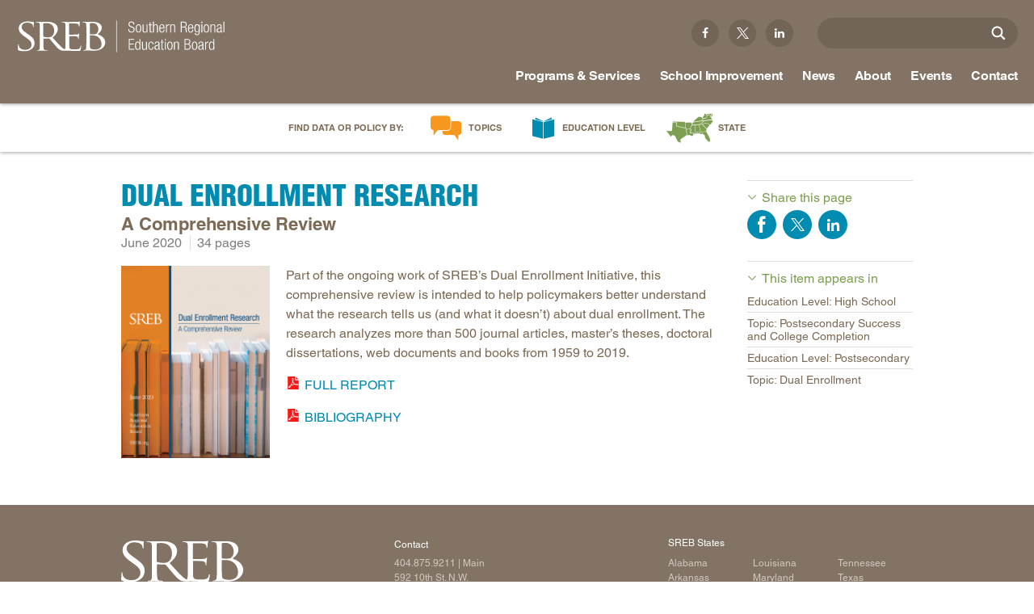

--- FILE ---
content_type: text/css
request_url: https://www.sreb.org/sites/default/themes/dtheme/css/theme.min.css?e
body_size: 49931
content:
@charset "UTF-8";.slick-slider{position:relative;display:block;-moz-box-sizing:border-box;box-sizing:border-box;-webkit-touch-callout:none;-webkit-user-select:none;-khtml-user-select:none;-moz-user-select:none;-ms-user-select:none;user-select:none;-ms-touch-action:pan-y;touch-action:pan-y;-webkit-tap-highlight-color:transparent}.slick-list{position:relative;overflow:hidden;display:block;margin:0;padding:0}.slick-list:focus{outline:none}.slick-list.dragging{cursor:pointer;cursor:hand}.slick-slider .slick-track,.slick-slider .slick-list{-webkit-transform:translate3d(0, 0, 0);-moz-transform:translate3d(0, 0, 0);-ms-transform:translate3d(0, 0, 0);-o-transform:translate3d(0, 0, 0);transform:translate3d(0, 0, 0)}.slick-track{position:relative;left:0;top:0;display:block}.slick-track:before,.slick-track:after{content:"";display:table}.slick-track:after{clear:both}.slick-loading .slick-track{visibility:hidden}.slick-slide{float:left;height:100%;min-height:1px;display:none}[dir="rtl"] .slick-slide{float:right}.slick-slide img{display:block}.slick-slide.slick-loading img{display:none}.slick-slide.dragging img{pointer-events:none}.slick-initialized .slick-slide{display:block}.slick-loading .slick-slide{visibility:hidden}.slick-vertical .slick-slide{display:block;height:auto;border:1px solid transparent}.slick-arrow.slick-hidden{display:none}.slick-loading .slick-list{background:#fff url('ajax-loader.gif') center center no-repeat}@font-face{font-family:'slick';font-weight:normal;font-style:normal;src:url('fonts/slick.eot');src:url('fonts/slick.eot?#iefix') format('embedded-opentype'),url('fonts/slick.woff') format('woff'),url('fonts/slick.ttf') format('truetype'),url('fonts/slick.svg#slick') format('svg')}.slick-prev,.slick-next{position:absolute;display:block;height:20px;width:20px;line-height:0px;font-size:0px;cursor:pointer;background:transparent;color:transparent;top:50%;margin-top:-10px \9;-webkit-transform:translate(0, -50%);-ms-transform:translate(0, -50%);transform:translate(0, -50%);padding:0;border:none;outline:none}.slick-prev:hover,.slick-next:hover,.slick-prev:focus,.slick-next:focus{outline:none;background:transparent;color:transparent}.slick-prev:hover:before,.slick-next:hover:before,.slick-prev:focus:before,.slick-next:focus:before{opacity:1}.slick-prev.slick-disabled:before,.slick-next.slick-disabled:before{opacity:.25}.slick-prev:before,.slick-next:before{font-family:"slick";font-size:20px;line-height:1;color:#fff;opacity:.75;-webkit-font-smoothing:antialiased;-moz-osx-font-smoothing:grayscale}.slick-prev{left:-25px}.slick-prev[dir="rtl"]{left:auto;right:-25px}.slick-prev:before{content:"←"}.slick-prev:before[dir="rtl"]{content:"→"}.slick-next{right:-25px}.slick-next[dir="rtl"]{left:-25px;right:auto}.slick-next:before{content:"→"}.slick-next:before[dir="rtl"]{content:"←"}.slick-slider{margin-bottom:30px}.slick-dots{position:absolute;bottom:-45px;list-style:none;display:block;text-align:center;padding:0;width:100%}.slick-dots li{position:relative;display:inline-block;height:20px;width:20px;margin:0 5px;padding:0;cursor:pointer}.slick-dots li button{border:0;background:transparent;display:block;height:20px;width:20px;outline:none;line-height:0px;font-size:0px;color:transparent;padding:5px;cursor:pointer}.slick-dots li button:hover,.slick-dots li button:focus{outline:none}.slick-dots li button:hover:before,.slick-dots li button:focus:before{opacity:1}.slick-dots li button:before{position:absolute;top:0;left:0;content:"•";width:20px;height:20px;font-family:"slick";font-size:6px;line-height:20px;text-align:center;color:#000;opacity:.25;-webkit-font-smoothing:antialiased;-moz-osx-font-smoothing:grayscale}.slick-dots li.slick-active button:before{color:#000;opacity:.75}@font-face{font-family:'theme';src:url('/sites/default/themes/dtheme/dd_templates/fonts/theme.woff2?64unb6') format('woff2'),url('/sites/default/themes/dtheme/dd_templates/fonts/theme.ttf?64unb6') format('truetype'),url('/sites/default/themes/dtheme/dd_templates/fonts/theme.woff?64unb6') format('woff'),url('/sites/default/themes/dtheme/dd_templates/fonts/theme.svg?64unb6#theme') format('svg');font-weight:normal;font-style:normal}@font-face{font-family:'chevron';src:url('/sites/default/themes/dtheme/dd_templates/fonts/chevron.woff2?fkee7r') format('woff2'),url('/sites/default/themes/dtheme/dd_templates/fonts/chevron.ttf?fkee7r') format('truetype'),url('/sites/default/themes/dtheme/dd_templates/fonts/chevron.woff?fkee7r') format('woff'),url('/sites/default/themes/dtheme/dd_templates/fonts/chevron.svg?fkee7r#chevron') format('svg');font-weight:normal;font-style:normal}@font-face{font-family:'attachments';src:url('/sites/default/themes/dtheme/dd_templates/fonts/attachments.woff2?q4rvpu') format('woff2'),url('/sites/default/themes/dtheme/dd_templates/fonts/attachments.ttf?q4rvpu') format('truetype'),url('/sites/default/themes/dtheme/dd_templates/fonts/attachments.woff?q4rvpu') format('woff'),url('/sites/default/themes/dtheme/dd_templates/fonts/attachments.svg?q4rvpu#attachments') format('svg');font-weight:normal;font-style:normal}@font-face{font-family:'social-share';src:url('/sites/default/themes/dtheme/dd_templates/fonts/social-share.woff2?7479pc') format('woff2'),url('/sites/default/themes/dtheme/dd_templates/fonts/social-share.ttf?7479pc') format('truetype'),url('/sites/default/themes/dtheme/dd_templates/fonts/social-share.woff?7479pc') format('woff'),url('/sites/default/themes/dtheme/dd_templates/fonts/social-share.svg?7479pc#social-share') format('svg');font-weight:normal;font-style:normal}#block-digitaldcore-comments{float:inherit}.node-full .node-contact-wrapper,.node-sidebar .node-contact-wrapper{float:inherit}.node-webform fieldset{font-family:"Helvetica W01","Helvetica Neue",Helvetica,Arial,sans-serif}.node-links ul.links.inline{display:block}.node-links ul.links li{clear:left;margin:0.5em 0}.node-links ul.links .link-twitter{padding-top:0.5em}.link{display:none}.link a{text-decoration:none;line-height:1.2}span.file a{padding:0 !important;background-image:none !important}.icon:before,.link-text:before{display:none;font-family:'attachments' !important;speak:none;font-style:normal;font-weight:normal;font-variant:normal;text-transform:none;line-height:1;-webkit-font-smoothing:antialiased;-moz-osx-font-smoothing:grayscale}.link .icon:before,.link .link-text:before,.file .icon:before,.file .link-text:before{content:"\e600"}.file-text-html .icon:before,.file-text-html .link-text:before,.file-text-plain .icon:before,.file-text-plain .link-text:before{content:"\e601"}.file-text-css .icon:before,.file-text-css .link-text:before{content:"\e602"}.file-application-xml .icon:before,.file-application-xml .link-text:before{content:"\e603"}.file-application-zip .icon:before,.file-application-zip .link-text:before{content:"\e60b"}.file-application-pdf .icon:before,.file-application-pdf .link-text:before{content:"\e604";color:#F91916}.file-application-msword .icon:before,.file-application-msword .link-text:before{content:"\e605";color:#2A5699}.file-application-vnd-ms-excel .icon:before,.file-application-vnd-ms-excel .link-text:before{content:"\e606";color:#227547}.file-application-vnd-openxmlformats-officedocument-spreadsheetml-sheet .icon:before,.file-application-vnd-openxmlformats-officedocument-spreadsheetml-sheet .link-text:before{content:"\e606";color:#227547}.file-application-vnd-ms-powerpoint .icon:before,.file-application-vnd-ms-powerpoint .link-text:before{content:"\e607";color:#D14524}.file-application-vnd-openxmlformats-officedocument-presentationml-presentation .icon:before,.file-application-vnd-openxmlformats-officedocument-presentationml-presentation .link-text:before{content:"\e607";color:#D14524}.file-application-vnd-openxmlformats-officedocument-spreadsheetml-sheet .icon:before,.file-application-vnd-openxmlformats-officedocument-spreadsheetml-sheet .link-text:before{content:"\e606";color:#227547}.file-application-vnd-openxmlformats-officedocument-wordprocessingml-document .icon:before,.file-application-vnd-openxmlformats-officedocument-wordprocessingml-document .link-text:before{content:"\e605";color:#2A5699}.file-application-x-msdos-program .icon:before,.file-application-x-msdos-program .link-text:before{content:"\e60c";color:black}.file-image-gif .icon:before,.file-image-gif .link-text:before,.file-image-png .icon:before,.file-image-png .link-text:before,.file-image-jpeg .icon:before,.file-image-jpeg .link-text:before{content:"\e608"}.file-audio-mpeg .icon:before,.file-audio-mpeg .link-text:before{content:"\e60a"}.file-video-mpg .icon:before,.file-video-mpg .link-text:before,.file-video-mpeg .icon:before,.file-video-mpeg .link-text:before,.file-video-quicktime .icon:before,.file-video-quicktime .link-text:before{content:"\e609"}.node-content span.file a{text-decoration:none;text-transform:none}.node-content span.file .link-text:before{display:inline-block;margin-right:0.3em;vertical-align:top;font-size:1.125em}.icon:before{display:block;float:left;clear:left;font-size:24px}.link .link-text-wrapper{display:block;padding-top:6px;margin-left:30px}.link .ext span.link-text{padding-right:12px;background:url('/sites/all/modules/extlink/extlink.png') no-repeat right top}.link span.ext{display:none !important}#toc .icon{display:none}.link-read-more{display:block}.link-read-more a{display:block;margin-top:1em}.link-read-more a:after{padding-left:0.3em;content:"»"}.all-dates-link{position:relative;text-decoration:underline;color:#008bb0}.all-dates-link.meta-item{padding-right:30px}.all-dates-link:after{position:absolute;top:0;right:10px;content:'+';font-size:1.5em;-webkit-transition:all .3s linear;transition:all .3s linear}.show-all-dates .all-dates-link:after{-webkit-transform:rotate(45deg);-ms-transform:rotate(45deg);transform:rotate(45deg)}.all-dates{height:0;overflow:hidden}.show-all-dates .all-dates{height:auto}.all-dates .meta-item{display:block;margin:10px 0;padding:0;border:0}.field-image a.slideshow-btn{display:inline-block;position:relative}.field-image a.slideshow-btn .caption{display:none}.slideshow-icon{display:block;position:absolute;top:0;left:0;right:0;bottom:0;background:url('/sites/default/themes/dtheme/dd_templates/images/slideshow.svg') no-repeat 95% 95% transparent;opacity:0.7;-webkit-transition:opacity .2s ease-out;transition:opacity .2s ease-out}.slideshow-icon:hover{opacity:1}.photo-gallery .node-image,.photo-gallery .node-upper-image{opacity:0;-webkit-transition:opacity .1s linear;transition:opacity .1s linear}.photo-gallery .node-image.ready,.photo-gallery .node-upper-image.ready{opacity:1}.photo-gallery .node-item .field-image{margin:0}.photo-gallery .field-image{float:none !important;max-width:100% !important;margin:0 !important}.photo-gallery .field-image .caption{display:none;position:absolute;bottom:0;left:0;right:0;background-color:rgba(0,0,0,0.7);padding:20px;font-size:14px;color:white}@media (min-width:640px){.photo-gallery .field-image .caption{display:block}}.photo-gallery .slick-slider{margin-bottom:20px}.photo-gallery .node-image{margin-top:1em}.photo-gallery .slick-track{display:block;background-color:black}.photo-gallery .slick-track:before,.photo-gallery .slick-track:after{display:none}.photo-gallery .slick-slide{float:none;display:inline-block;margin:0;vertical-align:middle;background-color:black}.photo-gallery .slick-slide a{display:block;width:auto;max-width:100%}.photo-gallery .slick-slide img{margin:0 auto}.photo-gallery:hover .slick-prev,.photo-gallery:hover .slick-next{opacity:1}.photo-gallery .slick-next,.photo-gallery .slick-prev{z-index:1;width:32px;height:100%;margin-top:0;top:0;-webkit-transform:translate(0, 0);-ms-transform:translate(0, 0);transform:translate(0, 0);-webkit-transition:opacity .2s linear;transition:opacity .2s linear;opacity:0}.photo-gallery .slick-next:before,.photo-gallery .slick-prev:before,.photo-gallery .slick-next:after,.photo-gallery .slick-prev:after{display:block;position:absolute;top:50%;width:32px;margin-top:-32px;font-family:'chevron' !important;speak:none;font-style:normal;font-weight:normal;font-variant:normal;text-transform:none;line-height:1;-webkit-font-smoothing:antialiased;-moz-osx-font-smoothing:grayscale;font-size:32px;color:black;background-color:white;-webkit-transition:opacity .3s ease-out;transition:opacity .3s ease-out}.photo-gallery .slick-prev{left:0}.photo-gallery .slick-prev:before{content:"\e600";border-radius:0 100% 100% 0;box-shadow:2px 2px 2px rgba(0,0,0,0.5)}.photo-gallery .slick-next{right:0}.photo-gallery .slick-next:before{content:"\e605";border-radius:100% 0 0 100%;box-shadow:-2px 2px 2px rgba(0,0,0,0.5)}.photo-gallery .slick-dots{position:static;width:auto;padding-top:3px;line-height:16px}.photo-gallery .slick-dots li{width:16px;height:16px;margin:0}.photo-gallery .slick-dots li button{width:16px;height:16px;padding:0}.photo-gallery .slick-dots li button:before{content:'';top:3px;left:3px;width:10px;height:10px;border-radius:100%;background-color:#555}.site-identity .site-name{display:none}.site-identity .site-slogan{display:none}.site-identity .site-mission{display:none}.item-list .pager li{display:inline-block;padding:0;margin:0}.pager li.pager-current,.pager li a{margin:0;padding:3px 10px;border:1px solid #008bb0;border-radius:4px;text-decoration:none;white-space:nowrap;font-weight:normal;background-color:#008bb0;color:white}.pager li a{display:block;-webkit-transition:all .3s ease-out;transition:all .3s ease-out;background-color:white;color:#008bb0}.pager li a:hover{background-color:#008bb0;color:white}#lightbox{position:fixed;top:40px !important}#lightbox2-overlay{position:fixed;right:0;bottom:0;width:100% !important;height:100% !important}#outerImageContainer{max-width:90%}#lightboxFrame{max-width:100%}#lightboxImage{height:auto !important}#imageDataContainer{max-width:90%}.col-1 .views-row{width:100%}.col-1,.col-2,.col-3,.col-4,.col-5,.col-6{clear:both}@media (min-width:640px){.col-1 .view-content,.col-2 .view-content,.col-3 .view-content,.col-4 .view-content,.col-5 .view-content,.col-6 .view-content{font-size:0}.col-1 .views-row,.col-2 .views-row,.col-3 .views-row,.col-4 .views-row,.col-5 .views-row,.col-6 .views-row{display:inline-block;vertical-align:top}.col-1 .node,.col-2 .node,.col-3 .node,.col-4 .node,.col-5 .node,.col-6 .node{font-size:16px}.col-2 .views-row,.col-3 .views-row,.col-4 .views-row,.col-5 .views-row,.col-6 .views-row{width:50%}}@media (min-width:1024px){.col-3 .views-row{width:33.33333333%}.col-4 .views-row{width:25%}.col-5 .views-row{width:20%}.col-6 .views-row{width:16.66666667%}}@media (min-width:640px){.gap-0 .view-content{margin-left:0}.gap-0 .node{margin-left:0}.gap-10 .view-content{margin-left:-10px}.gap-10 .node{margin-left:10px}.gap-15 .view-content{margin-left:-15px}.gap-15 .node{margin-left:15px}.gap-20 .view-content{margin-left:-20px}.gap-20 .node{margin-left:20px}.gap-25 .view-content{margin-left:-25px}.gap-25 .node{margin-left:25px}.gap-30 .view-content{margin-left:-30px}.gap-30 .node{margin-left:30px}.gap-35 .view-content{margin-left:-35px}.gap-35 .node{margin-left:35px}.gap-40 .view-content{margin-left:-40px}.gap-40 .node{margin-left:40px}}@media (min-width:640px){.fiw-25 .node-item:not(.node-content) .field-image{max-width:25% !important}.fiw-30 .node-item:not(.node-content) .field-image{max-width:30% !important}.fiw-35 .node-item:not(.node-content) .field-image{max-width:35% !important}}@media (min-width:1024px){.fiw-40 .node-item:not(.node-content) .field-image{max-width:40% !important}.fiw-50 .node-item:not(.node-content) .field-image{max-width:50% !important}.fiw-60 .node-item:not(.node-content) .field-image{max-width:60% !important}.fiw-75 .node-item:not(.node-content) .field-image{max-width:75% !important}}.fiw-100 .node-item:not(.node-content) .field-image{max-width:100% !important}@media (min-width:1024px){.fif-lt .node-item:not(.node-content) .field-image{float:left;margin-left:0;margin-right:20px}}@media (min-width:1024px){.fif-rt .node-item:not(.node-content) .field-image{float:right;margin-right:0;margin-left:20px}}.fif-no .node-item:not(.node-content) .field-image{float:none;margin-left:0;margin-right:0}@media (min-width:640px){.fif-lt.fiw-25 .node-item:not(.node-content) .field-image,.fif-lt.fiw-30 .node-item:not(.node-content) .field-image,.fif-lt.fiw-35 .node-item:not(.node-content) .field-image{float:left;margin-left:0;margin-right:20px}}@media (min-width:1024px){.fif-lt.fiw-40 .node-item:not(.node-content) .field-image,.fif-lt.fiw-50 .node-item:not(.node-content) .field-image,.fif-lt.fiw-60 .node-item:not(.node-content) .field-image,.fif-lt.fiw-75 .node-item:not(.node-content) .field-image{float:left;margin-left:0;margin-right:20px}}@media (min-width:640px){.fif-rt.fiw-25 .node-item:not(.node-content) .field-image,.fif-rt.fiw-30 .node-item:not(.node-content) .field-image,.fif-rt.fiw-35 .node-item:not(.node-content) .field-image{float:right;margin-right:0;margin-left:20px}}@media (min-width:1024px){.fif-rt.fiw-40 .node-item:not(.node-content) .field-image,.fif-rt.fiw-50 .node-item:not(.node-content) .field-image,.fif-rt.fiw-60 .node-item:not(.node-content) .field-image,.fif-rt.fiw-75 .node-item:not(.node-content) .field-image{float:right;margin-right:0;margin-left:20px}}.page,.above-page,.below-page{position:relative}.page-header,.page-main,.page-footer{position:relative;clear:both}.page-header{z-index:3}.page-main{z-index:2}.page-footer{z-index:1}.page-top,.page-center,.page-bottom{position:relative}.page-top{z-index:3}.page-center{z-index:2}.page-bottom{z-index:1}.page-left,.page-content,.page-right{position:relative}.page-left{z-index:3}.page-content{z-index:2}.page-right{z-index:1}.page-content,.page-left,.page-right{width:100%;margin-top:20px;margin-bottom:20px}@media (min-width:1024px){.page-content,.page-left,.page-right{float:left;margin-top:35px;margin-bottom:35px}}@media (min-width:1024px){.page-left{width:25%}}@media (min-width:1024px){.page-left .page-sidebar{margin-right:40px}}@media (min-width:1024px){.sidebar-left .page-content{width:75%}}@media (min-width:1024px){.page-right{width:25%}}@media (min-width:1024px){.page-right .page-sidebar{margin-left:40px}}@media (min-width:1024px){.sidebar-right .page-content{width:75%}}@media (min-width:1024px){.two-sidebars .page-content{width:50%}}.page-center:before,.page-center:after{content:" ";display:table}.page-center:after{clear:both}.node-full{margin-bottom:20px}.node-full .node-meta{display:block}.faceted-search td{display:block}@media (min-width:1024px){.faceted-search td{display:table-cell}}.subterm{margin-bottom:0}.subterm-header,.subterm-content{display:none}.subterm-overview .node{margin-bottom:20px;padding-bottom:0}.subterm-overview .node-links .link-read-more{display:block}.subterm-link{display:none}.modern-directory{font-family:"Helvetica W01","Helvetica Neue",Helvetica,Arial,sans-serif}.modern-directory .view-filters{border-top:1px solid #ccc}.modern-directory .views-exposed-widgets{margin:1em 0}.modern-directory .views-exposed-widget{float:none;display:inline-block;vertical-align:bottom;padding:0}.modern-directory .views-exposed-widget label{display:block;font-size:21px;margin-bottom:10px}.modern-directory #edit-keys-wrapper{width:200px;height:31px;margin:0;padding:5px;border:1px solid #ccc;-webkit-box-sizing:border-box;box-sizing:border-box;background:#f2f2f2}.modern-directory #edit-keys-wrapper input[type=text]{display:block;width:100%;margin:0;padding:0;border:none;line-height:21px;background:#f2f2f2}.modern-directory .views-submit-button .form-submit{margin-top:0}.modern-directory .attachment{margin:1em 0}.modern-directory .item-list ul{margin:0;padding:0}.modern-directory .item-list li{display:inline-block;margin:0;padding:0;list-style:none}.modern-directory .item-list a{display:inline-block;background-color:#008bb0;color:white;padding:3px 9px;line-height:21px;border-radius:4px;text-decoration:none;-webkit-transition:background-color .3s ease-out;transition:background-color .3s ease-out}.modern-directory .item-list a:hover{background-color:#aea196}.modern-directory .node{clear:both}.modern-directory .node-item{display:none}.modern-directory .node-image,.modern-directory .node-header,.modern-directory .node-contact,.modern-directory .node-upper-meta{display:block}.modern-directory .field-image{margin-top:0;margin-bottom:20px}.modern-directory .has-image .node-header,.modern-directory .has-image .node-contact{float:right;width:70%}.modern-directory .has-image .node-image{float:left;max-width:25% !important}.breadcrumb-nav{position:relative;padding:0 35px;font-size:12px;line-height:3em;background:#eee;color:#aaa}.breadcrumb-nav a{color:#aaa;text-decoration:none}.breadcrumb-nav a:hover{color:#008bb0}.breadcrumb-nav .active{color:#7d9f52}.breadcrumb{padding-bottom:0}.overview .node-upper-meta{display:none}.overview .has-meta .node-upper-meta{display:block}.overview .node-header a{cursor:default}.overview .caption{display:block}.tagged-posts .node-header{font-size:1.500em;line-height:1.333}.profile-posts .node{padding-bottom:0}.profile-posts .node-item{display:none}.profile-posts .node-header,.profile-posts .node-upper-meta,.profile-posts .node-upper-image{display:block}.profile-posts .node-upper-meta{padding-top:0.5em;margin-bottom:0.5em}.profile-posts .node-header{font-size:1.143em;line-height:1.250}.profile-posts .subtitle{font-size:0.875em;line-height:1.143}.node-fields .node-upper-meta{display:none}.node-fields .node-image,.node-fields .node-upper-meta{display:none}.node-fields .link-file,.node-fields .link-related,.node-fields .link-twitter{padding-bottom:0;border:none}.node-fields .node-contact{margin-top:10px;margin-bottom:0;border:none}.node-fields .node-contact-wrapper{padding:0;background-color:transparent}.node-fields .node-links{clear:both;margin-bottom:0;display:none}.node-fields .node-links.has-links{display:block}.contact-posts .node-item{display:none}.contact-posts .node-upper-meta,.contact-posts .node-header,.contact-posts .node-upper-image,.contact-posts .node-contact,.contact-posts .node-links{display:block}.contact-posts .node-upper-meta{padding-top:0.5em;margin-bottom:0.5em}.contact-posts .node-header{font-size:1.286em;line-height:1.333}.contact-posts .node-header .subtitle{font-size:0.778em}.contact-posts .field-image{margin-top:1em;margin-bottom:1em}.node-content .image.circle img{border-radius:100%}@media (min-width:640px){.node-content .image.right{float:right;width:35%;margin-right:0;margin-left:1em;margin-bottom:1em}.node-content .image.left{float:left;width:35%;margin-left:0;margin-right:1em;margin-bottom:1em}}@media (min-width:1024px){.node-content .image.right{width:50%}.node-content .image.left{width:50%}}@media (min-width:640px){.node-content .image.w25{width:25%}.node-content .image.w30{width:30%}.node-content .image.w35,.node-content .image.w40,.node-content .image.w45,.node-content .image.w50{width:35%}}@media (min-width:1024px){.node-content .image.w40{width:40%}.node-content .image.w45{width:45%}.node-content .image.w50{width:50%}.node-content .image.w55{width:55%}.node-content .image.w60{width:60%}.node-content .image.w65{width:65%}.node-content .image.w70{width:70%}.node-content .image.w75{width:75%}.node-content .image.w80{width:80%}.node-content .image.w85{width:85%}.node-content .image.w90{width:90%}.node-content .image.w95{width:95%}.node-content .image.w100{width:100%}}@media (min-width:640px){.node-content .has-caption.caption-left:before,.node-content .has-caption.caption-right:before,.node-content .has-caption.caption-left:after,.node-content .has-caption.caption-right:after{content:" ";display:table}.node-content .has-caption.caption-left:after,.node-content .has-caption.caption-right:after{clear:both}.node-content .has-caption.caption-left a,.node-content .has-caption.caption-right a{width:100%;display:block;table-layout:inherit}.node-content .has-caption.caption-left img,.node-content .has-caption.caption-right img{max-width:76% !important}.node-content .has-caption.caption-left .caption,.node-content .has-caption.caption-right .caption{margin-top:0;display:inline-block;caption-side:inherit;width:21%;padding-top:10px;border-top:1px solid #ccc}.node-content .has-caption.caption-left img{float:right}.node-content .has-caption.caption-left .caption{margin-left:0;margin-right:3%;text-align:right}.node-content .has-caption.caption-right img{float:left}.node-content .has-caption.caption-right .caption{margin-right:0;margin-left:3%;text-align:left}}.align-left{text-align:left}.align-center{text-align:center}.align-right{text-align:right}.two-columns,.three-columns,.four-columns{clear:both}@media (min-width:640px){.two-columns,.three-columns,.four-columns{position:relative;margin-left:-10px;margin-right:-10px;font-size:0}.two-columns>*,.three-columns>*,.four-columns>*{display:inline-block;padding-left:10px;padding-right:10px;box-sizing:border-box;vertical-align:top;font-size:16px}.two-columns>*{width:50%}.three-columns>*{width:33.33333333%}.four-columns>*{width:25%}.two-columns.lines,.three-columns.lines,.four-columns.lines{margin-left:-20px;margin-right:-20px}.two-columns.lines>*,.three-columns.lines>*,.four-columns.lines>*{padding-left:20px;padding-right:20px}.two-columns.lines>*:after,.three-columns.lines>*:after,.four-columns.lines>*:after{content:' ';position:absolute;top:0;bottom:0;width:1px;background-color:#ccc}.two-columns.lines>*:last-child:after,.three-columns.lines>*:last-child:after,.four-columns.lines>*:last-child:after{display:none}.lines.two-columns>*:nth-child(1):after{left:50%}.lines.three-columns>*:nth-child(1):after{left:33.33333333%}.lines.three-columns>*:nth-child(2):after{right:33.33333333%}.lines.four-columns>*:nth-child(1):after{left:25%}.lines.four-columns>*:nth-child(2):after{left:50%}.lines.four-columns>*:nth-child(3):after{right:25%}}@media (min-width:640px){blockquote.left,blockquote.right{width:25%}blockquote.left{float:left;margin-left:0;margin-right:40px}blockquote.right{float:right;margin-right:0;margin-left:40px}}.node-content table.no-stripes tbody td{padding:6px 0}.node-content table.no-stripes tbody tr.odd,.node-content table.no-stripes tbody tr:nth-child(odd),.node-content table.no-stripes tbody tr.even,.node-content table.no-stripes tbody tr:nth-child(even){background-color:transparent}.node-content table.key-value-data tbody td:first-child{text-align:left}.node-content table.key-value-data tbody td:last-child{text-align:right}html{-webkit-font-smoothing:antialiased}body{width:100%;font-size:100%;text-rendering:optimizeLegibility;color:#7c6a55}body.node-content{font-family:"Helvetica W01","Helvetica Neue",Helvetica,Arial,sans-serif;font-size:16px}body.user-1,body.admin-menu{margin-top:0 !important;padding-bottom:0}body,caption,th,td,input,textarea,select,option,legend,fieldset,button{font-family:Helvetica,"Helvetica Neue",Arial,sans-serif}main{display:block}h1,h2,h3,h4,h5,.overview .node-header,.node-full .node-header{font-family:"Helvetica W01","Helvetica Neue",Helvetica,Arial,sans-serif}h1,.overview .node-header,.node-full .node-header{margin-top:0}h2{margin-top:0.667em;margin-bottom:0.667em}h3{margin-top:0.769em;margin-bottom:0.769em}h4,h5,h6{margin-top:0.909em;margin-bottom:0.909em}p,ul,ol,dl,pre,table,address,fieldset,blockquote{margin:1em 0}hr{border-width:1px 0 0 0}blockquote{position:relative;padding:0 40px;font-size:16px;font-family:Georgia,Times,"Times New Roman",serif;font-weight:500;background:white;color:#7c6a55;text-align:center}blockquote:before,blockquote:after{content:'';display:block;width:65%;height:1px;margin:0 auto;background-color:#ddd}h1,.overview .node-header,.node-full .node-header{font-size:1.75em;line-height:1.111;font-weight:400}@media (min-width:640px){h1,.overview .node-header,.node-full .node-header{font-size:2.25em}}h2{font-size:1.375em;line-height:1.333;font-weight:900}h3{font-size:1.25em;line-height:1.333;font-weight:500}h4{font-size:1.125em;line-height:1.25}h5{font-size:1em;line-height:1.286}h6{font-size:.875em;line-height:1.286;font-weight:normal;text-transform:uppercase}img{max-width:100%;height:auto}ul,li{margin:0;padding:0}.offscreen{position:absolute;top:-9999px;left:0}.channel,.subterm,.node{float:none;width:auto}.channel,.subterm,.block,.node,.messages{font-family:"Helvetica W01","Helvetica Neue",Helvetica,Arial,sans-serif}.page,.above-page,.below-page{font-size:14px;line-height:1.5}.node{font-size:16px}.node-teaser{clear:both;padding-bottom:0}.node-header{line-height:1.2}body.n .page-right .block-title,body.n .page-right .sidebar-title{padding-top:10px;margin-bottom:5px;border-top:1px solid #ddd;font-size:16px}body.n .page-right .block-title:before,body.n .page-right .sidebar-title:before{float:left;font-family:'chevron' !important;speak:none;font-style:normal;font-weight:normal;font-variant:normal;text-transform:none;line-height:1;-webkit-font-smoothing:antialiased;-moz-osx-font-smoothing:grayscale;content:"\e610";font-size:24px;margin-top:-2px;margin-left:-6px}.node-image{margin-top:0}.field-image{margin-bottom:1em}.field-image a{text-decoration:none}.field-image img,.node-teaser .field-image img{margin:0}.node-image .field-image,.node-image .gallery{margin-top:1em}.node-image .gallery .field-image{margin-top:0}.photo-gallery .field-image img{width:auto;max-height:600px}.caption{font-size:12px;line-height:1.333}.field-image.has-caption a{display:table;table-layout:fixed;width:100%}.field-image.has-caption .caption{display:table-caption;caption-side:bottom}.node-meta{display:none}.node-full .node-meta{display:block}.meta .event-date{display:inherit}.node-content ul,.node-content ol{clear:both;margin:1em 0;padding-left:3em;overflow:visible}.node-content li{margin-bottom:0}.node-content img,.node-content .field-image img{float:none;max-width:100%;margin:0}.video-play{background-image:url('/sites/default/themes/dtheme/dd_templates/images/play.svg');background-repeat:no-repeat;background-position:center center;background-color:transparent;background-size:20%;opacity:0.5;-webkit-transition:opacity .3s ease-out;transition:opacity .3s ease-out}.field-video .video-lightframe{display:inline-block}a.video-lightframe:hover .video-play{background-color:transparent;opacity:0.9}.node-contact-wrapper{width:100%;margin:1em 0}.node-contact .field-email{display:inline-block;max-width:100%;white-space:nowrap;text-overflow:ellipsis;overflow:hidden}.admin-content .views-field-field-image-fid img{max-width:none}.contact-posts .views-row:first-child .node-upper-meta,.profile-posts .views-row:first-child .node-upper-meta{border-top:0;margin-bottom:0}.node-webform input,.node-webform textarea,.node-webform select,.node-webform option,.node-webform legend,.node-webform fieldset,.node-webform button{font-family:"Helvetica W01","Helvetica Neue",Helvetica,Arial,sans-serif}.node-webform .form-text,.node-webform .form-textarea{padding:3px 5px;border:1px solid #aaa;font-size:16px;-webkit-appearance:none;background-color:white;color:#7c6a55}.node-webform .form-text:focus,.node-webform .form-textarea:focus{box-shadow:inset 0 0 1px #7d9f52}.node-links{font-size:14px}a:link,a:visited{color:#008bb0}a:hover,a:visited:hover,a:active,a.active{color:#7d9f52}.meta-item,.meta-item a{color:grey}.meta-item a:hover{color:#7d9f52}.link a,.link a.active{color:#008bb0}.link a:hover{color:#7d9f52}h1,.overview .node-header,.node-full .node-header{color:#7c6a55}h2{color:#008bb0}h3{color:#008bb0}h4{color:#7d9f52}h5{color:#008bb0}h6{color:#7d9f52}.block-title,.sidebar-title,.appearing-nav .block-title{color:#7d9f52;font-size:18px;font-weight:400}.node-header{text-transform:uppercase}.node-header a{color:#008bb0;-webkit-transition:color .3s ease-out;transition:color .3s ease-out}.node-header a:hover{color:#7d9f52}.overview .node-header,.node-full .node-header{text-transform:none}.overview .node-header,.node-full .node-header,.overview .node-header a,.node-full .node-header a,.overview .node-header a:hover,.node-full .node-header a:hover{color:#7c6a55}.subtitle{color:#7c6a55;font-weight:bold;text-transform:none;font-size:.75em}.overview .subtitle,.node-full .subtitle{color:#008bb0;font-weight:900;text-transform:uppercase;font-size:.61111111em;margin-top:10px}.lightmessages{margin-bottom:0;background-color:#ddd}@media (min-width:1024px){.lightmessages{padding-top:70px}}.block-name{font-size:10px}.slick-slide:focus{outline:none}.micro-footer-menu{display:none}.form-submit.orange{color:white;font-weight:700;text-decoration:none;text-shadow:0 1px 0 #7c6a55;background-image:-webkit-linear-gradient(#fcb968, #f8971d);background-image:-moz-linear-gradient(#fcb968, #f8971d);background-image:linear-gradient(#fcb968, #f8971d);background-color:#f8971d}.form-submit.orange:hover{color:white;background-image:none}.form-submit.teal{color:white;font-weight:700;text-decoration:none;text-shadow:0 1px 0 #7c6a55;background-image:-webkit-linear-gradient(#5abdd5, #00718c);background-image:-moz-linear-gradient(#5abdd5, #00718c);background-image:linear-gradient(#5abdd5, #00718c);background-color:#00718c}.form-submit.teal:hover{color:white;background-image:none}.form-submit.green{color:white;font-weight:700;text-decoration:none;text-shadow:0 1px 0 #7c6a55;background-image:-webkit-linear-gradient(#a1b881, #7d9f52);background-image:-moz-linear-gradient(#a1b881, #7d9f52);background-image:linear-gradient(#a1b881, #7d9f52);background-color:#7d9f52}.form-submit.green:hover{color:white;background-image:none}.layout,.banner.block .block-content,.member-states-map .block-inner,.stay-informed,.educational-level-title .node,.educational-level .view-header,.spotlight .block-inner,.get-social .block-inner,.conference-microsite-homepage .micro-hero ul.links,.conference-microsite-homepage .micro-hero .view-footer,.conference-microsite-homepage .micro-sponsors .block-inner{margin:0 20px}@media (min-width:720px){.layout,.banner.block .block-content,.member-states-map .block-inner,.stay-informed,.educational-level-title .node,.educational-level .view-header,.spotlight .block-inner,.get-social .block-inner,.conference-microsite-homepage .micro-hero ul.links,.conference-microsite-homepage .micro-hero .view-footer,.conference-microsite-homepage .micro-sponsors .block-inner{margin:0 22px}}@media (min-width:1024px){.layout,.banner.block .block-content,.member-states-map .block-inner,.stay-informed,.educational-level-title .node,.educational-level .view-header,.spotlight .block-inner,.get-social .block-inner,.conference-microsite-homepage .micro-hero ul.links,.conference-microsite-homepage .micro-hero .view-footer,.conference-microsite-homepage .micro-sponsors .block-inner{max-width:980px;margin:0 auto}}.layout:before,.layout:after,.banner.block .block-content:before,.banner.block .block-content:after,.member-states-map .block-inner:before,.member-states-map .block-inner:after,.stay-informed:before,.stay-informed:after,.educational-level-title .node:before,.educational-level-title .node:after,.educational-level .view-header:before,.educational-level .view-header:after,.spotlight .block-inner:before,.spotlight .block-inner:after,.get-social .block-inner:before,.get-social .block-inner:after,.conference-microsite-homepage .micro-hero ul.links:before,.conference-microsite-homepage .micro-hero ul.links:after,.conference-microsite-homepage .micro-hero .view-footer:before,.conference-microsite-homepage .micro-hero .view-footer:after,.conference-microsite-homepage .micro-sponsors .block-inner:before,.conference-microsite-homepage .micro-sponsors .block-inner:after{content:" ";display:table}.layout:after,.banner.block .block-content:after,.member-states-map .block-inner:after,.stay-informed:after,.educational-level-title .node:after,.educational-level .view-header:after,.spotlight .block-inner:after,.get-social .block-inner:after,.conference-microsite-homepage .micro-hero ul.links:after,.conference-microsite-homepage .micro-hero .view-footer:after,.conference-microsite-homepage .micro-sponsors .block-inner:after{clear:both}@font-face{font-family:'sreb';src:url('/sites/default/themes/dtheme/fonts/sreb.woff2?a3hzfn') format('woff2'),url('/sites/default/themes/dtheme/fonts/sreb.ttf?a3hzfn') format('truetype'),url('/sites/default/themes/dtheme/fonts/sreb.woff?a3hzfn') format('woff'),url('/sites/default/themes/dtheme/fonts/sreb.svg?a3hzfn#sreb') format('svg');font-weight:normal;font-style:normal}@font-face{font-family:"Neue Helvetica W05_n3";src:url("/sites/default/themes/dtheme/fonts/cb0d1e8a-e111-4dbf-82c2-e948aba954c0.eot?#iefix") format("eot")}@font-face{font-family:"Neue Helvetica W05";src:url("/sites/default/themes/dtheme/fonts/cb0d1e8a-e111-4dbf-82c2-e948aba954c0.eot?#iefix");src:url("/sites/default/themes/dtheme/fonts/cb0d1e8a-e111-4dbf-82c2-e948aba954c0.eot?#iefix") format("eot"),url("/sites/default/themes/dtheme/fonts/f9c5199e-a996-4c08-9042-1eb845bb7495.woff2") format("woff2"),url("/sites/default/themes/dtheme/fonts/2a34f1f8-d701-4949-b12d-133c1c2636eb.woff") format("woff"),url("/sites/default/themes/dtheme/fonts/fdf10d5e-4ce0-45e5-a6c1-5eaff6cb1c11.ttf") format("truetype");font-weight:300;font-style:normal}@font-face{font-family:"Neue Helvetica W05_n4";src:url("/sites/default/themes/dtheme/fonts/5640036d-d549-4f16-b31e-87da78d9e832.eot?#iefix") format("eot")}@font-face{font-family:"Neue Helvetica W05";src:url("/sites/default/themes/dtheme/fonts/5640036d-d549-4f16-b31e-87da78d9e832.eot?#iefix");src:url("/sites/default/themes/dtheme/fonts/5640036d-d549-4f16-b31e-87da78d9e832.eot?#iefix") format("eot"),url("/sites/default/themes/dtheme/fonts/240c57a0-fdce-440d-9ce3-85e0cb56f470.woff2") format("woff2"),url("/sites/default/themes/dtheme/fonts/7802e576-2ffa-4f22-a409-534355fbea79.woff") format("woff"),url("/sites/default/themes/dtheme/fonts/14d824a2-2a5c-4692-8e30-74f6e177b675.ttf") format("truetype");font-weight:400;font-style:normal}@font-face{font-family:"Neue Helvetica W05_n7";src:url("/sites/default/themes/dtheme/fonts/4c21ab66-1566-4a85-b310-fbc649985f88.eot?#iefix") format("eot")}@font-face{font-family:"Neue Helvetica W05";src:url("/sites/default/themes/dtheme/fonts/4c21ab66-1566-4a85-b310-fbc649985f88.eot?#iefix");src:url("/sites/default/themes/dtheme/fonts/4c21ab66-1566-4a85-b310-fbc649985f88.eot?#iefix") format("eot"),url("/sites/default/themes/dtheme/fonts/800da3b0-675f-465f-892d-d76cecbdd5b1.woff2") format("woff2"),url("/sites/default/themes/dtheme/fonts/7b415a05-784a-4a4c-8c94-67e9288312f5.woff") format("woff"),url("/sites/default/themes/dtheme/fonts/f07c25ed-2d61-4e44-99ab-a0bc3ec67662.ttf") format("truetype");font-weight:700;font-style:normal}@font-face{font-family:"Neue Helvetica W05_n9";src:url("/sites/default/themes/dtheme/fonts/960546c0-8bc0-4951-94f4-a871c16e8211.eot?#iefix") format("eot")}@font-face{font-family:"Neue Helvetica W05";src:url("/sites/default/themes/dtheme/fonts/960546c0-8bc0-4951-94f4-a871c16e8211.eot?#iefix");src:url("/sites/default/themes/dtheme/fonts/960546c0-8bc0-4951-94f4-a871c16e8211.eot?#iefix") format("eot"),url("/sites/default/themes/dtheme/fonts/02980b3d-1e37-4378-a5c6-4cf0d6ce0ba5.woff2") format("woff2"),url("/sites/default/themes/dtheme/fonts/2d1e8a5f-eb7a-47a1-be1d-878bb9a46b6e.woff") format("woff"),url("/sites/default/themes/dtheme/fonts/54838aa7-3cb7-478e-b2a6-14eef3033f22.ttf") format("truetype");font-weight:900;font-style:normal}@font-face{font-family:"Helvetica W01_n3";src:url("/sites/default/themes/dtheme/fonts/3a74c169-76ee-4223-b4b4-aac92e8da5ec.eot?#iefix") format("eot")}@font-face{font-family:"Helvetica W01";src:url("/sites/default/themes/dtheme/fonts/3a74c169-76ee-4223-b4b4-aac92e8da5ec.eot?#iefix");src:url("/sites/default/themes/dtheme/fonts/3a74c169-76ee-4223-b4b4-aac92e8da5ec.eot?#iefix") format("eot"),url("/sites/default/themes/dtheme/fonts/37953885-0443-4c72-a693-9152a9f5a901.woff2") format("woff2"),url("/sites/default/themes/dtheme/fonts/fcce277c-07e2-4c88-ad8b-a71b484e2cbe.woff") format("woff"),url("/sites/default/themes/dtheme/fonts/315bbeb9-a30f-4f38-91ae-d6cfbbf89437.ttf") format("truetype");font-weight:300;font-style:normal}@font-face{font-family:"Helvetica W01_n4";src:url("/sites/default/themes/dtheme/fonts/05598d95-f297-4c7f-a825-ab617e7e045f.eot?#iefix") format("eot")}@font-face{font-family:"Helvetica W01";src:url("/sites/default/themes/dtheme/fonts/05598d95-f297-4c7f-a825-ab617e7e045f.eot?#iefix");src:url("/sites/default/themes/dtheme/fonts/05598d95-f297-4c7f-a825-ab617e7e045f.eot?#iefix") format("eot"),url("/sites/default/themes/dtheme/fonts/89294146-207c-4803-91fe-338f0d0094bd.woff2") format("woff2"),url("/sites/default/themes/dtheme/fonts/57055fe4-c2d3-4287-bac2-eece43fdcbd3.woff") format("woff"),url("/sites/default/themes/dtheme/fonts/2922d55c-8df4-4066-b7b0-eec2d1524330.ttf") format("truetype");font-weight:400;font-style:normal}@font-face{font-family:"Helvetica W01_n7";src:url("/sites/default/themes/dtheme/fonts/05f47e74-d17c-45af-86c3-8ab878fd4ec7.eot?#iefix") format("eot")}@font-face{font-family:"Helvetica W01";src:url("/sites/default/themes/dtheme/fonts/05f47e74-d17c-45af-86c3-8ab878fd4ec7.eot?#iefix");src:url("/sites/default/themes/dtheme/fonts/05f47e74-d17c-45af-86c3-8ab878fd4ec7.eot?#iefix") format("eot"),url("/sites/default/themes/dtheme/fonts/7ce0a2f5-eb00-46aa-919c-5b3f3667646c.woff2") format("woff2"),url("/sites/default/themes/dtheme/fonts/cad22c74-45b4-4c49-9e6a-0cd3768a7bc7.woff") format("woff"),url("/sites/default/themes/dtheme/fonts/8ebb9b04-d12d-488e-aa96-0bb6e6777336.ttf") format("truetype");font-weight:700;font-style:normal}@font-face{font-family:"Helvetica W01_n9";src:url("/sites/default/themes/dtheme/fonts/a6622a59-e099-4e4c-bafb-934504692544.eot?#iefix") format("eot")}@font-face{font-family:"Helvetica W01";src:url("/sites/default/themes/dtheme/fonts/a6622a59-e099-4e4c-bafb-934504692544.eot?#iefix");src:url("/sites/default/themes/dtheme/fonts/a6622a59-e099-4e4c-bafb-934504692544.eot?#iefix") format("eot"),url("/sites/default/themes/dtheme/fonts/318f10c9-cc4d-47d1-a357-05d8a36bd49c.woff2") format("woff2"),url("/sites/default/themes/dtheme/fonts/0ec178c4-7cd1-4236-8b55-ad77cb3ceae8.woff") format("woff"),url("/sites/default/themes/dtheme/fonts/5c3d918e-6f54-46c7-8e09-65cc68919aa8.ttf") format("truetype");font-weight:900;font-style:normal}.node-upper-meta{margin-bottom:8px;padding-top:12px;font-size:12px;line-height:1;border-top:1px solid #ddd}.meta .meta-item{border-right-color:#ddd}.meta .meta-item a{text-decoration:none}div.dtabs{float:none;margin-bottom:30px}div.tab{float:none;display:inline-block;margin-right:1px;margin-bottom:3px;border:0;text-transform:uppercase;font-size:15px;font-weight:900;-webkit-transition:background-color .3s ease-out;transition:background-color .3s ease-out;background-color:#a2be80;color:white}div.tab:hover{background-color:#008bb0}div.tab.active{background-color:#7d9f52}.tabs-all-e{scroll-margin-top:50px}@media (min-width:1024px){.tabs-all-e{scroll-margin-top:130px}}.node-content table{width:100%;-webkit-box-sizing:border-box;box-sizing:border-box}.node-content th,.node-content td{font-family:"Helvetica W01","Helvetica Neue",Helvetica,Arial,sans-serif}.node-content table,.node-content tbody{border:1px solid white}.node-content thead{border:1px solid white}.node-content th{border:1px solid white;background-color:#008bb0;color:#fff}.node-content tr{border:1px solid white}.node-content td{vertical-align:top;border:1px solid white}.node-content tbody tr:nth-child(odd){background-color:#D7D0CB}.node-content tbody tr:nth-child(even){background-color:#ECE9E6}table[data-sortable] th{vertical-align:top;white-space:nowrap}table[data-sortable] th:after{float:none}abbr{position:relative;top:0;left:0;border-bottom:1px dotted #666;cursor:help}#tooltip{position:absolute;z-index:99999;max-width:980px;padding:15px;text-align:center;font-family:"Helvetica W01","Helvetica Neue",Helvetica,Arial,sans-serif;font-size:14px;background:#aaa;color:#fff;box-shadow:1px 1px 1px rgba(0,0,0,0.1);-moz-box-shadow:1px 1px 1px rgba(0,0,0,0.1);-webkit-box-shadow:1px 1px 1px rgba(0,0,0,0.1)}#tooltip:after{content:'';position:absolute;left:50%;bottom:-10px;width:0;height:0;margin-left:-10px;border-left:10px solid transparent;border-right:10px solid transparent;border-top:10px solid #aaa}#tooltip.top:after{top:-20px;bottom:auto;border-top-color:transparent;border-bottom:10px solid #aaa}#tooltip.left:after{left:10px;margin:0}#tooltip.right:after{left:auto;right:10px;margin:0}.headroom{position:fixed;top:0;left:0;right:0;width:100%;-webkit-transition:top .2s linear;transition:top .2s linear}.headroom.pinned{top:0}.headroom.unpinned{top:-50px}@media (min-width:1024px){.headroom.unpinned{top:0}}.accordion-heading{clear:both;margin:0;padding-top:5px;padding-bottom:5px;border-top:1px solid #ccc;font-size:1em;line-height:24px;scroll-margin-top:50px}@media (min-width:1024px){.accordion-heading{scroll-margin-top:130px}}.accordion-heading a{cursor:pointer;text-decoration:none}.accordion-heading:first-child{margin-top:10px}.accordion-heading .icon:before{display:block;font-family:'chevron' !important;speak:none;font-style:normal;font-weight:normal;font-variant:normal;text-transform:none;line-height:1;-webkit-font-smoothing:antialiased;-moz-osx-font-smoothing:grayscale;margin-top:-5px;margin-left:-8px;font-size:32px;content:"\e611";-webkit-transition:all .3s ease-out;transition:all .3s ease-out}.accordion-heading .link-text{display:block;margin-left:24px}.accordion-heading.active .icon:before{-webkit-transform:rotate(180deg);-ms-transform:rotate(180deg);transform:rotate(180deg)}.accordion-content{margin-left:24px}html,body{height:100%}.page{min-height:100%}.footprint{position:relative;display:block}.page:before{content:'';display:block;height:50px;width:100%}@media (min-width:1024px){.page{overflow-x:hidden}.page:before{height:128px}}.page-bottom.show{padding:40px 0;background-color:#f2f0ee}.page-header{background-color:#827364;box-shadow:0 0 5px rgba(0,0,0,0.5)}.page-header .layout,.page-header .banner.block .block-content,.page-header .member-states-map .block-inner,.page-header .stay-informed,.page-header .educational-level-title .node,.page-header .educational-level .view-header,.page-header .spotlight .block-inner,.page-header .get-social .block-inner,.page-header .conference-microsite-homepage .micro-hero ul.links,.page-header .conference-microsite-homepage .micro-hero .view-footer,.page-header .conference-microsite-homepage .micro-sponsors .block-inner{position:relative;max-width:1280px}@media (min-width:1024px){.page-header .layout,.page-header .banner.block .block-content,.page-header .member-states-map .block-inner,.page-header .stay-informed,.page-header .educational-level-title .node,.page-header .educational-level .view-header,.page-header .spotlight .block-inner,.page-header .get-social .block-inner,.page-header .conference-microsite-homepage .micro-hero ul.links,.page-header .conference-microsite-homepage .micro-hero .view-footer,.page-header .conference-microsite-homepage .micro-sponsors .block-inner{margin:0 20px}}@media (min-width:1320px){.page-header .layout,.page-header .banner.block .block-content,.page-header .member-states-map .block-inner,.page-header .stay-informed,.page-header .educational-level-title .node,.page-header .educational-level .view-header,.page-header .spotlight .block-inner,.page-header .get-social .block-inner,.page-header .conference-microsite-homepage .micro-hero ul.links,.page-header .conference-microsite-homepage .micro-hero .view-footer,.page-header .conference-microsite-homepage .micro-sponsors .block-inner{margin:0 auto}}.footprint{height:245px}.page-footer{position:absolute;left:0;right:0;bottom:0;padding:40px 0 100px;background-color:#827364;opacity:0;-webkit-transition:opacity .2s linear;transition:opacity .2s linear}body.ready .page-footer{opacity:1}.page-footer .layout,.page-footer .banner.block .block-content,.page-footer .member-states-map .block-inner,.page-footer .stay-informed,.page-footer .educational-level-title .node,.page-footer .educational-level .view-header,.page-footer .spotlight .block-inner,.page-footer .get-social .block-inner,.page-footer .conference-microsite-homepage .micro-hero ul.links,.page-footer .conference-microsite-homepage .micro-hero .view-footer,.page-footer .conference-microsite-homepage .micro-sponsors .block-inner{position:relative;font-size:0}.footer-logo{display:inline-block;vertical-align:top;width:45%}@media (min-width:640px){.footer-logo{width:67%}}.footer-logo .node{margin-bottom:0;font-size:12px;color:#D0C7BF}.footer-logo .node-item{display:none}.footer-logo .node-header{display:block;margin-bottom:20px}.footer-logo .node-header .title{text-indent:-99999px;width:155px;height:65px;background:url('/sites/default/themes/dtheme/img/logo-footer.svg') no-repeat -20px -20px transparent}.footer-logo .node-header .subtitle{font-size:12px;line-height:1.5;font-weight:500;color:#D0C7BF}.footer-logo .node-content{display:block;font-weight:500}.footer-logo .node-content a{color:#D0C7BF}.footer-logo .node-content p{margin:0}.footer-logo .node-content strong{display:block;margin-bottom:5px;font-weight:500;color:white}@media (min-width:640px){.footer-logo .node-header,.footer-logo .node-content{display:inline-block;vertical-align:top}.footer-logo .node-header{width:51%}.footer-logo .node-content{width:45%}}body.microsite-1214 .footer-logo .node-header,body.microsite-1276 .footer-logo .node-header,body.microsite-1285 .footer-logo .node-header{display:block;margin-bottom:20px}body.microsite-1214 .footer-logo .node-header .title,body.microsite-1276 .footer-logo .node-header .title,body.microsite-1285 .footer-logo .node-header .title{text-indent:-99999px;width:321px;height:55px;background:url('/sites/default/themes/dtheme/img/logo-footer-microsite-1214.svg') no-repeat 0 0 transparent}.member-states{font-size:12px;color:#D0C7BF}.member-states .block-inner{margin-top:20px}@media (min-width:360px){.member-states{display:inline-block;vertical-align:top;width:45%}.member-states .block-inner{margin-top:0;margin-left:20px}}@media (min-width:640px){.member-states{width:33%}}.member-states .block-title{margin-bottom:8px;font-size:12px;font-weight:500;color:white}.member-states ul{-webkit-columns:2;-moz-columns:2;columns:2}@media (min-width:1024px){.member-states ul{-webkit-columns:3;-moz-columns:3;columns:3}}.member-states ul,.member-states li{margin:0;padding:0}.member-states li{list-style:none}.member-states a{font-weight:500;color:inherit;text-decoration:none;-webkit-transition:color .2s ease-out;transition:color .2s ease-out}.member-states a:hover{color:white;text-decoration:underline}.page-right{margin-bottom:0;opacity:0;-webkit-transition:opacity .2s ease-out;transition:opacity .2s ease-out}@media (min-width:1024px){body.has-pods-right .sidebar-background{display:block;position:absolute;z-index:-1;top:0;left:75%;bottom:0;margin-left:40px;width:2560px;background-color:#f2f0ee}}body.n.ready .page-right,body.has-pods-right .page-right{opacity:1}.banner.block{position:relative;overflow:hidden;max-width:1366px;margin:0 auto;background:url('/sites/default/themes/dtheme/img/gears.svg') no-repeat 50% 50% #eee}.banner.block .block-inner{opacity:0;transition:opacity 0.3s linear}.banner.block .block-inner:before{content:'';position:absolute;top:0;left:0;right:0;bottom:0;background-color:#968573;opacity:0.65}.banner.block.ready{background-size:cover}.banner.block.ready .block-inner{opacity:1}.banner.block.placeholder-block{background-image:none}.banner.block .node{margin-bottom:0}.banner.block .node-item{display:none}.banner.block .node-header{display:block;box-sizing:border-box;min-height:220px;padding-top:120px;padding-bottom:30px;font-size:24px}.banner.block .node-header a{color:white !important}.banner.block .subtitle{font-size:16px;color:white !important}@media (min-width:1024px){.banner.block .node-header{min-height:300px;padding-top:130px;padding-bottom:70px;font-size:60px}.banner.block .subtitle{font-size:22px}}.navbar{width:inherit;margin:inherit;padding:inherit;overflow:inherit;font-size:inherit;z-index:inherit}.primary-navigation li.depth-1.mt-145,.primary-navigation li.depth-1.mt-146,.primary-navigation li.depth-1.mt-555{display:none}@media (max-width:1023px){.primary-navigation .block-content{background-color:#7c6a55}.primary-navigation .nice-menu{padding-top:50px}.primary-navigation li{width:100% !important;position:relative}.primary-navigation ul ul{display:block !important;visibility:visible !important;opacity:1 !important;text-align:left;background-color:#7c6a55}.primary-navigation a.menu-link{display:block;position:relative;padding:5px 20px 5px 30px;border-top:1px solid #aea196;font-size:18px;line-height:1.3;text-decoration:none;background-color:transparent;color:white}.primary-navigation a.depth-1{font-weight:bold;text-transform:uppercase}.primary-navigation li.active-trail>a.menu-link:not(.active).depth-1{color:#f8971d}.primary-navigation li.active-trail>a.menu-link:not(.active).depth-2{color:#f8971d}.primary-navigation a.menu-link.active{color:#f8971d}.primary-navigation li.depth-2{display:none}.primary-navigation li.depth-1.mt-145,.primary-navigation li.depth-1.mt-146,.primary-navigation li.depth-1.mt-555{display:block}.primary-navigation li.depth-1.mt-145 a.depth-1,.primary-navigation li.depth-1.mt-146 a.depth-1,.primary-navigation li.depth-1.mt-555 a.depth-1{font-size:14px}.primary-navigation li.depth-1.mt-145:before{display:block;content:'Find Data or Policy by:';margin-top:10px;padding:5px 30px;font-size:14px;color:#aea196}}@media (min-width:1024px){.mobile-utilities{display:none}}@media (max-width:1023px){.flyout-active{overflow:hidden}.flyout-active .headroom{-webkit-transition:left .3s cubic-bezier(.19, 1, .22, 1);transition:left .3s cubic-bezier(.19, 1, .22, 1)}.page{left:0;-webkit-transition:left .3s cubic-bezier(.19, 1, .22, 1);transition:left .3s cubic-bezier(.19, 1, .22, 1)}.flyout-active .page{position:fixed;width:100%;z-index:1}.site-navigation .block-content{position:fixed;top:0;bottom:0;z-index:1;width:75%;height:100%;overflow:auto}.site-navigation .nice-menu{position:relative;display:block;width:100%;overflow:hidden}.menu-close{display:block;position:fixed;top:0;bottom:0;z-index:2;background:rgba(255,255,255,0.2)}.menu-icon{position:absolute;z-index:3;top:12px;display:block;line-height:1;cursor:pointer;padding:0}.flyout-active .page,.flyout-active .headroom{left:-75%}.headerlinks,.site-navigation .block-content{right:-100%;-webkit-transition:right .3s cubic-bezier(.19, 1, .22, 1);transition:right .3s cubic-bezier(.19, 1, .22, 1)}.flyout-active .headerlinks,.flyout-active .site-navigation .block-content{right:0}.menu-close{right:0;box-shadow:5px 0 5px rgba(0,0,0,0.2);-webkit-transition:right .3s cubic-bezier(.19, 1, .22, 1);transition:right .3s cubic-bezier(.19, 1, .22, 1)}.flyout-active .menu-close{right:75%;left:0}.menu-icon{right:0}}@media (min-width:1024px){#navigation{position:absolute;right:0;bottom:0}.primary-navigation ul{list-style:none}.primary-navigation ul.nice-menu{margin-right:-12px;font-size:0;white-space:nowrap}.primary-navigation ul ul{display:none;position:absolute;text-align:left}.primary-navigation ul.depth-2{top:auto;left:0;width:300px;padding:20px;white-space:normal;background-color:#726457}.primary-navigation ul.depth-3{position:relative;top:inherit;left:inherit;display:block !important;visibility:visible !important;opacity:1 !important;zoom:1}.primary-navigation li{position:relative}.primary-navigation a{text-decoration:none}.primary-navigation a:hover{color:white}.primary-navigation li.depth-1{float:none;position:relative;display:inline-block;width:auto}.primary-navigation a.depth-1{display:block;padding:0 12px;font-size:16px;line-height:68px;font-weight:700;letter-spacing:-0.02em;white-space:nowrap;color:white}.primary-navigation .over a.depth-1,.primary-navigation a.depth-1:hover{color:black}.primary-navigation .active-trail a.depth-1{color:#f8971d}.primary-navigation li li{width:100%}.primary-navigation li.depth-2{font-size:13px;line-height:18px}.primary-navigation a.depth-2{display:block;padding:6px 0;margin:0 10px;font-weight:500;color:white}.primary-navigation .over>a.depth-2,.primary-navigation a.depth-2:hover{color:black}.primary-navigation li.depth-2>a.active{color:#f8971d}.primary-navigation a.depth-3{display:block;padding:3px 0;font-weight:500;color:white}.primary-navigation .over>a.depth-3,.primary-navigation a.depth-3:hover{color:black}.primary-navigation li.depth-3>a.active{color:#f8971d}.primary-navigation li.depth-1.mt-575 ul.depth-2{width:500px;-webkit-perspective:1;-webkit-columns:2;-moz-columns:2;columns:2}}@media (max-width:1023px){.term-nav{position:relative;z-index:1;margin-left:0;text-align:center}.term-nav ul{margin:0;padding:0}.term-nav li{list-style:none}.term-nav .block-inner{position:relative;z-index:1;display:block}.term-nav .block-title{position:relative;z-index:2;margin-bottom:0}.term-nav .block-title a{position:relative;display:block;padding:5px 10px 5px 45px;white-space:nowrap;text-overflow:ellipsis;overflow:hidden;font-size:15px;line-height:21px;text-align:left;letter-spacing:normal;cursor:pointer;border:1px solid #ddd;border-radius:3px;background-color:white}.term-nav .block-title a:before{font-family:'chevron' !important;speak:none;font-style:normal;font-weight:normal;font-variant:normal;text-transform:none;line-height:1;-webkit-font-smoothing:antialiased;-moz-osx-font-smoothing:grayscale;content:"\e610";position:absolute;top:6px;left:0;bottom:5px;width:32px;height:auto;font-size:32px;line-height:18px;border-right:1px solid #ddd}.term-nav .block-title a:after{content:' Menu'}.term-nav .block-title a.hidden{display:block !important}.term-nav .block-title a .hotspot{position:absolute;display:block;z-index:3;top:0;left:0;right:0;bottom:0}.term-nav .block-title span{display:inline}.term-nav .menu-name-primary-links>.menu{position:absolute;z-index:1;top:0;left:0;width:100%;height:32px;opacity:0;overflow:hidden;border-radius:0 0 3px 3px;background-color:#7c6a55;-webkit-box-sizing:border-box;box-sizing:border-box;-webkit-transition:all .2s ease-out;transition:all .2s ease-out}.term-nav .menu-name-primary-links>.menu a{display:block;margin:0;padding:8px 10px;text-align:left;font-size:16px;line-height:1;border-top:1px solid #aea196;border-bottom:0;white-space:nowrap;text-overflow:ellipsis;overflow:hidden;background-color:#7c6a55;color:white}.term-nav .menu-name-primary-links>.menu a.active{background-color:#7d9f52}.term-nav .menu-name-primary-links>.menu a:active{background-color:#008bb0}.term-nav .menu-name-primary-links>.menu ul a{padding-left:20px}.term-nav .menu-name-primary-links>.menu ul ul a{padding-left:40px}.term-nav .menu-name-primary-links>.menu ul ul ul a{padding-left:60px}.term-nav.expanded .block-title a{border-radius:3px 3px 0 0}.term-nav.expanded .menu-name-primary-links>.menu{top:32px;height:auto;opacity:1}}@media (min-width:1024px){.term-nav{margin-left:0}.term-nav ul,.term-nav li{overflow:visible}.term-nav ul{margin-left:0}.term-nav ul ul a{margin-left:18px}.term-nav ul ul ul a{margin-left:36px}.term-nav ul ul ul ul a{margin-left:54px}.term-nav .block-title{margin-bottom:0;padding-top:0;border-top:0;font-size:1em}.term-nav .block-title a,.term-nav .block-title a.depth-2,.term-nav .block-title a.depth-3{padding:0 0 5px 10px;border-bottom:none;font-size:1em;font-weight:500;line-height:1.5em;text-transform:uppercase;letter-spacing:normal;color:#7c6a55}.term-nav .block-title a:hover,.term-nav .block-title a.depth-2:hover,.term-nav .block-title a.depth-3:hover{color:#008bb0}.term-nav .block-title a.active{color:#7d9f52;font-weight:bold}.term-nav .menu a{position:relative;margin-bottom:-1px;padding:5px 0;border-top:1px solid #ddd;border-bottom:1px solid #ddd;font-weight:normal;line-height:1.214em;color:#7c6a55}.term-nav .menu a:hover{color:#008bb0}.term-nav .menu a.active{color:#7d9f52;font-weight:bold}.term-nav .menu .expanded>a,.term-nav .menu .collapsed>a{padding-right:24px}.term-nav .menu .expanded>a:after,.term-nav .menu .collapsed>a:after{font-family:'chevron' !important;speak:none;font-style:normal;font-weight:normal;font-variant:normal;text-transform:none;line-height:1;-webkit-font-smoothing:antialiased;-moz-osx-font-smoothing:grayscale;position:absolute;top:50%;right:0;width:24px;height:24px;font-size:24px;margin-top:-12px;color:grey}.term-nav .menu .collapsed>a:after{content:"\e605"}.term-nav .menu .expanded>a:after{content:"\e60f"}.term-nav a.depth-2{position:relative;padding-left:10px}.term-nav a.depth-2:before{content:'';position:absolute;top:-1px;left:-10px;bottom:-1px;width:10px;background-color:#aea196}.term-nav .active-trail a.depth-2:before{background-color:#7d9f52}}.appearing-nav{display:none}.appearing-nav.has-links{display:block}.appearing-nav #nav-back{display:none}.appearing-nav .small{display:none}.appearing-nav ul.links li{margin-left:0;margin-right:0}.appearing-nav ul.links .first a{border-top:none}.appearing-nav ul.links li a{margin:0;padding:5px 0;border-top:1px solid #ddd;border-bottom:none;line-height:1.2;color:#7c6a55}.appearing-nav ul.links li a:hover{color:#008bb0}@media (max-width:1023px){.headerlinks{z-index:2;top:0;width:75%;height:50px;border-bottom:1px solid #aea196;background:#7c6a55}div.block.headerlinks{position:fixed}.headerlinks .block-inner{padding:11px 24px}}@media (min-width:1024px){.headerlinks{z-index:5;top:24px;right:278px}div.block.headerlinks{position:absolute}}.headerlinks .views-row{display:inline-block}.headerlinks .node{margin-bottom:0;margin-left:8px}.headerlinks .node-item{display:none}.headerlinks .node-header{display:block}.headerlinks .node-header a{display:block;width:34px;height:34px;text-align:center;border-radius:100%;background-color:#726457;color:white;-webkit-transition:background-color .2s ease-out;transition:background-color .2s ease-out}.headerlinks .node-header a:before{display:block;font-family:'sreb' !important;speak:none;font-style:normal;font-weight:normal;font-variant:normal;text-transform:none;line-height:1;-webkit-font-smoothing:antialiased;-moz-osx-font-smoothing:grayscale;font-size:14px;line-height:34px;-webkit-transition:color .2s ease-out;transition:color .2s ease-out}.headerlinks .node-header a:hover:before{color:white}.headerlinks .node-header a .title,.headerlinks .node-header a .subtitle{display:none}.headerlinks .node-header a[href*='facebook.com']:before{content:"\e905"}.headerlinks .node-header a[href*='facebook.com']:hover{background-color:#3c5a9b}.headerlinks .node-header a[href*='twitter.com']:before{content:"\e915"}.headerlinks .node-header a[href*='twitter.com']:hover{background-color:#30aade}.headerlinks .node-header a[href*='linkedin.com']:before{content:"\e909"}.headerlinks .node-header a[href*='linkedin.com']:hover{background-color:#1879b3}.headerlinks .node-header a[href*='google.com']:before{content:"\e907"}.headerlinks .node-header a[href*='google.com']:hover{background-color:#dd4330}.headerlinks .node-header a[href*='flickr.com']:before{content:"\e906"}.headerlinks .node-header a[href*='flickr.com']:hover{background-color:#006dac}.headerlinks .node-header a[href*='instagram.com']:before{content:"\e908"}.headerlinks .node-header a[href*='instagram.com']:hover{background-color:#003569}.headerlinks .node-header a[href*='pinterest.com']:before{content:"\e90a"}.headerlinks .node-header a[href*='pinterest.com']:hover{background-color:#bf0112}.headerlinks .node-header a[href*='youtube.com']:before{content:"\e90c"}.headerlinks .node-header a[href*='youtube.com']:hover{background-color:#e91d00}#block-digitaldcore-search{position:absolute;top:9px;right:35px;width:inherit;height:inherit}@media (min-width:1024px){#block-digitaldcore-search{top:22px;right:0}}.dd-search{position:relative;margin:0;width:248px;height:38px;background:#726457;border-radius:20px}.dd-search *{height:38px;line-height:24px}.dd-search .dd-search-keywords{width:200px;margin-right:0;border-radius:20px;border:0;background:transparent}.dd-search .dd-search-keywords .form-text{width:100%;height:38px;padding:5px 0 7px 16px;-webkit-box-sizing:border-box;box-sizing:border-box;font-size:18px;line-height:24px;color:white;opacity:1}.dd-search .dd-search-submit{width:32px;height:32px;border:0;background:url('/sites/default/themes/dtheme/img/search.svg') no-repeat center center transparent}@media (min-width:1024px){.dd-search .dd-search-submit{width:48px;height:38px}}.dd-search .dd-search-submit-button{width:100%;height:100%;padding:0;cursor:pointer}@media (max-width:1023px){.dd-search{width:32px;background:transparent}.dd-search .dd-search-keywords{display:none}}.site-identity .site-logo{font-size:0}.site-identity .site-logo img{height:50px;margin-left:-12px}@media (min-width:1024px){.site-identity .site-logo img{height:90px;margin-bottom:38px}}@media (min-width:1320px){.site-identity .site-logo img{height:128px;margin-left:-20px;margin-bottom:0}}.browse{position:relative;z-index:5;height:60px;box-shadow:0 0 5px rgba(0,0,0,0.5);background:rgba(255,255,255,0.93)}@media (max-width:1023px){.browse{display:none}}.browse .browse-by{font-size:0;text-align:center;opacity:0;-webkit-transition:opacity .2s linear;transition:opacity .2s linear}.browse.ready .browse-by{opacity:1}.browse h3{display:inline-block;vertical-align:top;margin:10px;padding:0;padding-top:8px;font-size:11px;line-height:24px;font-weight:700;text-transform:uppercase;color:#7c6a55}.browse li{list-style:none}.browse a{text-decoration:none}.browse .hidden{display:none !important}.browse ul.depth-1{display:inline-block;vertical-align:top;margin:0;padding:0;font-size:0}.browse li.depth-1{position:relative;display:inline-block;vertical-align:top}.browse a.depth-1{display:block;padding:0 10px;font-size:11px;line-height:60px;font-weight:700;text-decoration:none;text-transform:uppercase;color:#7c6a55}.browse a.depth-1:before{display:inline-block;vertical-align:middle;font-family:'sreb' !important;speak:none;font-style:normal;font-weight:normal;font-variant:normal;text-transform:none;line-height:1;-webkit-font-smoothing:antialiased;-moz-osx-font-smoothing:grayscale;font-size:64px;line-height:44px}.browse .tid-145:hover,.browse li.show .tid-145{color:#f8971d}.browse .tid-146:hover,.browse li.show .tid-146{color:#008bb0}.browse .tid-555:hover,.browse li.show .tid-555{color:#7d9f52}.browse .tid-145:before{width:60px;color:#f8971d;content:"\e901"}.browse .tid-146:before{width:55px;color:#008bb0;content:"\e902"}.browse .tid-555:before{width:70px;color:#7d9f52;content:"\e900"}.browse a.depth-2{position:relative;z-index:2;display:block;padding:6px 10px;font-size:13px;line-height:18px;color:white}.browse a.depth-2:hover{color:black}.browse ul.depth-2{position:absolute;z-index:1;top:60px;left:0;min-width:250px;height:0;opacity:0;overflow:hidden;-webkit-transition:all .2s ease-out;transition:all .2s ease-out}.browse li.depth-2{text-align:left;white-space:nowrap}.browse .mt-145 ul.depth-2{background-color:#f8971d}.browse .mt-146 ul.depth-2{background-color:#008bb0}.browse .mt-555 ul.depth-2{background-color:#7d9f52}.browse li.depth-1.show ul.depth-2{height:auto;opacity:1}.pods{margin-bottom:40px}.pods .views-row{position:relative;margin-bottom:20px;background-color:white;-webkit-transition:all .3s ease-out;transition:all .3s ease-out}.pods .views-row:hover{box-shadow:0 1px 6px rgba(0,0,0,0.4)}.pods .views-row:before{content:'';position:absolute;top:0;left:0;bottom:0;width:15px;background-color:#eee;-webkit-transition:background-color .3s ease-out;transition:background-color .3s ease-out}.pods .views-row:nth-child(3n+1):before{background-color:#7d9f52}.pods .views-row:nth-child(3n+1) .title{color:#7d9f52}.pods .views-row:nth-child(3n+1):hover:before{background-color:#8fb065}.pods .views-row:nth-child(3n+1):hover .title{color:#8fb065}.pods .views-row:nth-child(3n+2):before{background-color:#008bb0}.pods .views-row:nth-child(3n+2) .title{color:#008bb0}.pods .views-row:nth-child(3n+2):hover:before{background-color:#00a7d4}.pods .views-row:nth-child(3n+2):hover .title{color:#00a7d4}.pods .views-row:nth-child(3n+3):before{background-color:#f8971d}.pods .views-row:nth-child(3n+3) .title{color:#f8971d}.pods .views-row:nth-child(3n+3):hover:before{background-color:#f9a740}.pods .views-row:nth-child(3n+3):hover .title{color:#f9a740}.pods .node{margin-bottom:0}.pods .node-inner{margin-left:15px;padding:15px}.pods .node-item{display:none}.pods .node-upper-image,.pods .node-header,.pods .node-links,.pods .node-webform{display:block}.pods .node-upper-image{margin:-15px -15px 15px}.pods .field-image{margin:0}.pods .node-header{font-size:20px;line-height:21px}.pods .node-header .title{-webkit-transition:color .2s ease-out;transition:color .2s ease-out}.pods .node-header .subtitle{margin-top:5px;font-size:14px;line-height:20px;font-weight:400}.pods .node-links .link-read-more{display:none}.pods .node-webform label{display:none;color:grey}html.ie-9 .pods .node-webform label{display:inherit}.pods-right{margin-left:-20px;margin-right:-20px;margin-bottom:-20px;padding:20px 20px 1px;background-color:#f7f7f7}@media (min-width:1024px){.pods-right{margin-left:15px;margin-right:0;margin-bottom:40px;padding:0;background-color:transparent}}.pods-right .node{padding-bottom:0}.pods-below{margin-bottom:0}.pods-below .block-inner{padding:50px 0 60px}@media (min-width:640px){.pods .view-content{margin-left:-3.33333333%;font-size:0;display:-webkit-box;display:-ms-flexbox;display:-webkit-flex;display:flex;-webkit-flex-flow:wrap row;-ms-flex-flow:wrap row;flex-flow:wrap row;-webkit-justify-content:center;-ms-justify-content:center;justify-content:center}.pods .views-row{display:inline-block;width:30%;margin-left:3.33333333%;vertical-align:top;font-size:16px;-webkit-box-sizing:border-box;box-sizing:border-box}.pods-right{margin-bottom:0}}@media (min-width:1024px){.pods-right .view-content{display:inherit;margin-left:inherit;font-size:inherit}.pods-right .views-row{display:block;width:auto;margin-left:inherit}}.block-dd_social{margin-bottom:20px}.block-dd_social ul{padding:0;font-size:0;list-style:none}.block-dd_social .item-list ul li{margin:0;list-style:none}.block-dd_social li{display:inline-block}.block-dd_social span.ext{display:none}.block-dd_social .social{display:block;width:36px;height:36px;margin-right:8px;border-radius:100%;text-align:center;text-decoration:none;background-color:#008bb0;-webkit-transition:background-color .3s ease-out;transition:background-color .3s ease-out}.block-dd_social .social:after{font-family:'social-share' !important;speak:none;font-style:normal;font-weight:normal;font-variant:normal;text-transform:none;line-height:1;-webkit-font-smoothing:antialiased;-moz-osx-font-smoothing:grayscale;display:inline-block;width:36px;height:36px;font-size:32px;line-height:36px;color:white}.block-dd_social a.social-facebook:after{content:"\66"}.block-dd_social a.social-facebook:hover,.block-dd_social a.social-facebook:active{background-color:#3c5a9b}.block-dd_social a.social-google:after{content:"\67"}.block-dd_social a.social-google:hover,.block-dd_social a.social-google:active{background-color:#db4c3f}.block-dd_social a.social-linkedin:after{content:"\69"}.block-dd_social a.social-linkedin:hover,.block-dd_social a.social-linkedin:active{background-color:#1879b3}.block-dd_social a.social-twitter{position:relative;top:-7px}.block-dd_social a.social-twitter:after{content:"\e900";font-size:16px}.block-dd_social a.social-twitter:hover,.block-dd_social a.social-twitter:active{background-color:#30aade}.ttvblog .featured .node,.ttv-sreb-news .featured .node{margin-bottom:40px}.ttvblog .featured .node-upper-meta,.ttv-sreb-news .featured .node-upper-meta{margin-bottom:0;padding-top:0;border-top:0}.ttvblog .featured .node-upper-image .field-image,.ttv-sreb-news .featured .node-upper-image .field-image{margin-bottom:0}.ttvblog .featured .node-upper-image .field-image img,.ttv-sreb-news .featured .node-upper-image .field-image img{width:100%}.ttvblog .featured .node-header,.ttv-sreb-news .featured .node-header{font-size:28px}.ttvblog .featured .node-header a,.ttv-sreb-news .featured .node-header a{padding:20px 20px 30px;background-color:#008bb0;color:white}.ttvblog .featured .node-header .subtitle,.ttv-sreb-news .featured .node-header .subtitle{font-weight:normal;font-size:16px;color:white}.footerlinks{clear:both;border-top:1px solid #A99D8F;margin-top:20px;padding-top:10px;margin-bottom:10px;text-align:center}.footerlinks .views-row{display:inline-block;vertical-align:top}.footerlinks .node{margin-bottom:10px}.footerlinks .node-item{display:none}.footerlinks .node-header{display:block;font-size:12px;font-weight:500;text-transform:none}.footerlinks .node-header a{padding:0 10px;border-right:1px solid #A99D8F;color:white;text-decoration:none;-webkit-transition:color .2s ease-out;transition:color .2s ease-out}.footerlinks .node-header a:hover{color:white;text-decoration:underline}.footerlinks .node-header .subtitle{display:none}.footerlinks .views-row-last .node-header a{border-right:none}.member-states-map{background-color:white;padding:10px 0 45px}.member-states-map .node-item{display:none}.member-states-map .node-header{display:block;margin:0 0 20px;text-transform:none}.member-states-map .title{margin-bottom:15px;font-weight:400;font-size:25px;line-height:1;color:#7c6a55}.member-states-map .subtitle{font-size:15px;font-weight:400;line-height:25px}.member-states-map .node-content{display:block;margin-bottom:30px;font-size:14px}.member-states-map .node-content ul,.member-states-map .node-content li{margin:0;padding:0;list-style:none}.member-states-map .node-content .menu{position:relative;width:100%}.member-states-map .node-content .menu .switch>span{position:relative;z-index:2;display:block;padding:13px 20px;font-size:12px;line-height:1;border:1px solid #aea196;background-color:white;color:#7c6a55;cursor:pointer}.member-states-map .node-content .menu .switch>span:after{position:absolute;top:0;right:5px;font-family:'chevron' !important;speak:none;font-style:normal;font-weight:normal;font-variant:normal;text-transform:none;line-height:1;-webkit-font-smoothing:antialiased;-moz-osx-font-smoothing:grayscale;content:"\e60f";font-size:32px;line-height:38px}.member-states-map .node-content .dropdown{position:absolute;z-index:1;top:0;left:0;right:0;height:14px;padding:12px 0;border:1px solid #aea196;opacity:0;overflow:hidden;background-color:white;-webkit-transition:all .3s ease-out;transition:all .3s ease-out;-webkit-columns:2;-moz-columns:2;columns:2}.member-states-map .node-content .expanded .dropdown{top:39px;height:auto;overflow:auto;opacity:1}.member-states-map .node-content li a{display:block;padding:5px 20px;color:#7c6a55;text-decoration:none;white-space:nowrap;-webkit-transition:all .3s ease-out;transition:all .3s ease-out}.member-states-map .node-content li a:hover{background-color:#7c6a55;color:white}.member-states-map #Member_States{width:100%;height:auto}.member-states-map #Member_States path{cursor:pointer;-webkit-transition:all .3s ease-out;transition:all .3s ease-out}.member-states-map.theme-brown #Member_States path,.member-states-map #Member_States path{fill:#d6cfca}.member-states-map.theme-brown #Member_States path:hover,.member-states-map #Member_States path:hover{fill:#7c6a55}.member-states-map.theme-green #Member_States path{fill:#7d9f52}.member-states-map.theme-green #Member_States path:hover{fill:#afc691}.member-states-map.theme-blue #Member_States path{fill:#008bb0}.member-states-map.theme-blue #Member_States path:hover{fill:#17ceff}.member-states-map.theme-orange #Member_States path{fill:#f8971d}.member-states-map.theme-orange #Member_States path:hover{fill:#fbc580}@media (min-width:640px){.member-states-map{padding:35px 0 70px}.member-states-map .node-header,.member-states-map .node-content{width:36%;margin-left:7%;margin-right:7%;float:right}.member-states-map .node-header .menu,.member-states-map .node-content .menu{width:auto}.member-states-map .node-content{clear:right}.member-states-map .map{width:50%}}.hero{overflow:hidden;background-image:url('/sites/default/themes/dtheme/img/gears.svg');background-repeat:no-repeat;background-position:center center;background-color:#f7f7f7}.hero .block-inner{position:relative;z-index:2}.hero .slick-list{position:relative;z-index:1;max-width:980px;margin:0 auto}.hero .slick-track{z-index:2}.hero .views-row{position:absolute}.hero .views-row-first,.hero.ready .views-row{position:relative}@media (max-width:1023px){.hero.ready{background:#008bb0}.hero .views-row{max-width:100%}}@media (min-width:1024px){.hero .slick-list:before{content:'';display:block;position:absolute;z-index:1;top:0;left:0;bottom:0;width:33%;background-color:rgba(0,139,176,0.9)}.hero .title{padding-top:60px}}.hero .block-inner,.hero .backgrounds{opacity:0;-webkit-transition:opacity .3s ease-out;transition:opacity .3s ease-out}.hero.ready .block-inner,.hero.ready .backgrounds{opacity:1}.hero .node{margin-bottom:0}.hero .node-inner{position:relative;z-index:2;padding:20px 20px 45px}.hero .node-item{display:none}.hero .node-header,.hero .node-upper-image{display:block}.hero .node-upper-image{margin:-20px -20px 20px -20px}.hero .field-image{margin:0}.hero .node-header .title{color:white;font-size:30px;font-weight:900;-webkit-transition:color .3s ease-out;transition:color .3s ease-out}.hero .node-header .subtitle{display:none;margin-top:10px;font-size:15px;line-height:1.7;color:white}.hero .node-links{display:block}.hero .node-links ul.links .link{margin:0;display:none}.hero .node-links .link-read-more{display:block !important}.hero .node-links .link-read-more a{display:inline-block;margin-top:20px;padding:10px 40px;border:1px solid white;font-size:12px;font-weight:500;text-transform:uppercase;background-color:transparent;color:white;-webkit-transition:all .3s ease-out;transition:all .3s ease-out}.hero .node-links .link-read-more a:hover{color:#008bb0;background-color:white}.hero .node-links .link-read-more a:after{display:none}.hero .slick-slider{margin-bottom:0}.hero .slick-next:before,.hero .slick-prev:before{font-family:'chevron' !important;speak:none;font-style:normal;font-weight:normal;font-variant:normal;text-transform:none;line-height:1;-webkit-font-smoothing:antialiased;-moz-osx-font-smoothing:grayscale;font-size:70px}.hero .slick-prev:before{content:"\e602"}.hero .slick-next:before{content:"\e607"}.hero .slick-next,.hero .slick-prev{margin-top:25px;width:70px;height:70px;opacity:0;-webkit-transition:opacity .2s linear;transition:opacity .2s linear}.hero:hover .slick-next,.hero:hover .slick-prev{opacity:1}.hero .slick-next{right:0}.hero .slick-prev{left:0}.hero .node{opacity:0;-webkit-transition:opacity .3s ease-out;transition:opacity .3s ease-out}.hero .slick-active .node{opacity:1}@media (min-width:1024px){.hero .backgrounds{display:block;position:absolute;z-index:1;top:0;left:0;right:0;bottom:0}.hero .backgrounds .background-image{display:block;position:absolute;z-index:1;top:0;left:0;right:0;bottom:0;opacity:0;background:none no-repeat center center transparent;background-size:cover;-webkit-transition:opacity .3s ease-out;transition:opacity .3s ease-out}.hero .backgrounds .background-image.active{z-index:2;opacity:1}.hero .node{width:33%;min-height:550px;padding-right:67%}.hero .node-inner{padding:70px 30px 100px}.hero .node-upper-image{display:none}.hero .node-header .title{font-size:42px}.hero .node-header .subtitle{display:block}.hero .node-links .link-read-more a{margin-top:40px}}.hero .block-controls-wrapper{top:83px}.hero .dd-hover-expand,.hero .dd-hover-expand:active{top:60px;padding:0;zoom:inherit}.action{background-color:white}.action .block-inner{position:relative;max-width:600px;margin:0 auto;padding:0 20px}.action .node{margin:35px 0;text-align:center}@media (min-width:1024px){.action .node{margin:70px 0}}.action .node-upper-meta{display:none}.action .field-image{max-width:243px !important;margin:0 auto 20px}.action .node-header{font-size:32px;font-weight:400;text-transform:none}.action .node-header a{color:#7c6a55}.action .node-header a:hover{color:#008bb0}.action .node-header .subtitle{margin-top:10px;font-size:15px;line-height:18px;font-weight:400;color:#7c6a55}.action .node-links .link-read-more a{display:inline-block;margin-top:20px;padding:10px 40px;border:1px solid #7c6a55;font-size:12px;font-weight:500;text-transform:uppercase;background-color:transparent;color:#7c6a55;-webkit-transition:all .3s ease-out;transition:all .3s ease-out}.action .node-links .link-read-more a:hover{background-color:#7c6a55;color:white}.action .node-links .link-read-more a:after{display:none}.stay-informed{margin-top:45px;margin-bottom:45px}@media (min-width:1024px){.stay-informed .blocks{margin-left:-2.33333333%;font-size:0;display:-webkit-box;display:-ms-flexbox;display:-webkit-flex;display:flex;-webkit-flex-flow:row nowrap;-ms-flex-flow:row nowrap;flex-flow:row nowrap;-webkit-justify-content:stretch;-ms-justify-content:stretch;justify-content:stretch}.stay-informed .block{position:relative;display:inline-block;vertical-align:top;width:31%;margin-left:2.33333333%}}.stay-informed .block{font-size:16px;background-color:white}.stay-informed .block:before{content:'';position:absolute;top:0;left:0;bottom:0;width:15px}.stay-informed .block.news:before{background-color:#f8971d}.stay-informed .block.issues:before{background-color:#7d9f52}.stay-informed .block.events:before{background-color:#008bb0}.stay-informed .block .block-title{margin-bottom:15px;font-size:22px;font-weight:900;text-transform:uppercase}.stay-informed .block.news .block-title{color:#f8971d}.stay-informed .block.issues .block-title{color:#7d9f52}.stay-informed .block.events .block-title{color:#008bb0}.stay-informed .block .node{padding-bottom:10px;border-bottom:1px solid #ddd;margin-bottom:14px}.stay-informed .block .views-row:last-child .node{padding-bottom:0;border-bottom:0;margin-bottom:0}.stay-informed .block .node-item{display:none}.stay-informed .block .node-header{display:block;font-size:15px;line-height:20px;font-weight:700;text-transform:none}.stay-informed .block .node-header a{color:#7c6a55}.stay-informed .block .node-header .subtitle{margin-top:5px;color:#7c6a55;font-size:15px;line-height:21px;font-weight:400}.stay-informed .block.news .node-header a:hover{color:#f8971d}.stay-informed .block.issues .node-header a:hover{color:#7d9f52}.stay-informed .block.events .node-header a:hover{color:#008bb0}.stay-informed .block .node-content{display:block;font-size:15px;line-height:21px}.stay-informed .block .node-content>*{display:none}.stay-informed .block .node-content p:first-child{display:block;margin:5px 0}.stay-informed .block .node-content p strong{font-weight:500}.stay-informed .block-inner{position:relative;margin-left:15px;padding:15px}@media (max-width:1023px){.stay-informed .block{margin-bottom:15px}.stay-informed .block .block-title{position:relative;z-index:2;cursor:pointer;background-color:white}.stay-informed .block .block-title:after{font-family:'sreb' !important;speak:none;font-style:normal;font-weight:normal;font-variant:normal;text-transform:none;line-height:1;-webkit-font-smoothing:antialiased;-moz-osx-font-smoothing:grayscale;position:absolute;top:2px;right:0;content:"\e903";font-size:24px;font-weight:400;color:#aea196;-webkit-transition:all .2s ease-out;transition:all .2s ease-out}.stay-informed .block .block-content{position:relative;z-index:1;height:0;margin-top:-15px;opacity:0;overflow:hidden;-webkit-transition:all .3s ease-out;transition:all .3s ease-out}.stay-informed .block.expanded .block-title:after{-webkit-transform:rotate(45deg);-ms-transform:rotate(45deg);transform:rotate(45deg)}.stay-informed .block.expanded .block-content{margin-top:0;height:auto;opacity:1}}.educational-level-title{background-color:white}.educational-level-title .block-inner{padding:45px 0 0}.educational-level-title .node{position:relative;margin-bottom:0}.educational-level-title .node .node-item{display:none}.educational-level-title .node .node-header{display:block;margin-bottom:20px;text-transform:unset;width:fit-content;cursor:text}.educational-level-title .node .node-header a{pointer-events:none}.educational-level-title .node .node-header .title{margin-top:0;margin-bottom:0.667em;font-weight:400;font-size:25px;line-height:1;color:#7c6a55}.educational-level-title .node .node-header .subtitle{display:none}@media (min-width:1024px){.educational-level-title .node .node-header .title{display:inline-block;vertical-align:top;margin-right:15px;padding-right:15px;border-right:1px solid #aea196}.educational-level-title .node .node-header .subtitle{display:inline-block;vertical-align:top;margin:0;font-size:15px;line-height:25px;font-weight:400}}:root{--color-opa:rgba(248,151,29,0.8);--color:#f8971d;--opacity:0.8;--text-color:#ffffff}.educational-level{background-color:white}.educational-level .node-teaser.node .caption{display:block}.educational-level .view-content .node-upper-meta,.educational-level .views-row .node-upper-meta{opacity:0.8}.educational-level.dark-text .views-row:hover .field-image .caption{text-shadow:1px 1px 8px white}.educational-level .sreb-class-change{display:none}.educational-level .sreb-class-change .inner-wrapper{padding:10px 0;border:1px solid #eee}.educational-level .sreb-class-change .inner-wrapper .buttons-wrapper{display:flex;justify-content:space-between;max-width:980px;margin:0 auto}.educational-level .sreb-class-change .inner-wrapper .buttons-wrapper .class-change{padding:0 20px;display:flex;align-items:center;justify-content:center}.educational-level .sreb-class-change .inner-wrapper .buttons-wrapper .class-change .form-title{padding:10px 0}.educational-level .sreb-class-change .inner-wrapper .buttons-wrapper .class-change .input-wrapper{display:flex}.educational-level .sreb-class-change .inner-wrapper .buttons-wrapper .class-change #color{display:flex;flex-wrap:wrap;flex-direction:column;padding:0 10px}.educational-level .sreb-class-change .inner-wrapper .buttons-wrapper .class-change #opacity{display:flex;justify-content:center;align-items:center;flex-direction:column;padding:0 10px}.educational-level .sreb-class-change .inner-wrapper .buttons-wrapper .class-change #opacity .slider{-webkit-appearance:none;width:140px;height:15px;background:#d3d3d3;outline:none;opacity:0.7;-webkit-transition:.2s;transition:opacity .2s;border-radius:15px}.educational-level .sreb-class-change .inner-wrapper .buttons-wrapper .class-change #opacity .slider:hover{opacity:1}.educational-level .sreb-class-change .inner-wrapper .buttons-wrapper .class-change #opacity .slider::-webkit-slider-thumb{-webkit-appearance:none;appearance:none;width:15px;height:15px;background:#7c6a55;cursor:pointer;border-radius:50%}.educational-level .sreb-class-change .inner-wrapper .buttons-wrapper .class-change #opacity .slider::-moz-range-thumb{width:15px;height:15px;background:#7c6a55;cursor:pointer;border-radius:50%}.educational-level .sreb-class-change .inner-wrapper .buttons-wrapper .class-change #opacity #opacity-quantity{margin-left:10px;border:1px solid #7c6a55}.educational-level .sreb-class-change .inner-wrapper .buttons-wrapper .class-change #text-color{display:flex;justify-content:center;align-items:center;flex-direction:column;padding:0 10px}.educational-level .sreb-class-change .inner-wrapper .buttons-wrapper .class-change #text-color .checkbox-container{display:block;position:relative;height:18px;width:18px;cursor:pointer;font-size:22px;user-select:none}.educational-level .sreb-class-change .inner-wrapper .buttons-wrapper .class-change #text-color .checkbox-container .checkbox-checkmark{position:absolute;top:0;left:0;height:18px;width:18px;border:1px solid #7c6a55;background-color:#7c6a55;border-radius:50%;transition:background-color .4s linear}.educational-level .sreb-class-change .inner-wrapper .buttons-wrapper .class-change #text-color .checkbox-container .checkbox-checkmark:before{content:'';position:absolute;top:1px;left:1px;background-color:white;width:16px;height:16px;cursor:pointer;border-radius:50%;transition:background-color .4s linear}.educational-level .sreb-class-change .inner-wrapper .buttons-wrapper .class-change #text-color .checkbox-container .checkbox-checkmark:hover:before{width:14px;height:14px;top:2px;left:2px}.educational-level .sreb-class-change .inner-wrapper .buttons-wrapper .class-change #text-color .checkbox-container .color-text{position:absolute;opacity:0;cursor:pointer;height:0;width:0;margin:0}.educational-level .sreb-class-change .inner-wrapper .buttons-wrapper .class-change #text-color .checkbox-container .color-text:checked+.checkbox-checkmark:before{background-color:#7c6a55}.educational-level .sreb-class-change .inner-wrapper .submit-wrapper{align-self:center;padding:0 20px}.educational-level .sreb-class-change .inner-wrapper .submit-wrapper input.save{width:100px;margin:0;padding:8px 15px;border:1px solid #7c6a55;text-shadow:none;background-color:#7c6a55;background-image:linear-gradient(#99846b, #5e5040);color:white;border-radius:30px;cursor:pointer}.educational-level .sreb-class-change .inner-wrapper .submit-wrapper input.save:hover{border-color:#5e5040;background-color:#7c6a55;background-image:linear-gradient(#7c6a55, #3f362c)}.educational-level .block-inner{padding:0 0 45px}.educational-level .view-content{position:relative;max-width:980px;margin:0 auto;background:var(--color)}.educational-level .views-row{z-index:1;overflow:hidden;background-color:var(--color);-webkit-transition:all .2s ease-out;transition:all .2s ease-out}.educational-level .node{position:static;margin-bottom:0}.educational-level .node-item{display:none}.educational-level .node-upper-image,.educational-level .node-header,.educational-level .node-content,.educational-level .node-links{display:block}.educational-level .node-header,.educational-level .node-content,.educational-level .node-links{position:relative;z-index:2;opacity:0;pointer-events:none}.educational-level .node-upper-meta{display:block;position:absolute;z-index:1;top:0;left:0;right:0;bottom:0;margin:0;padding:0;border-top:0;cursor:pointer;background-color:var(--color);-webkit-transition:background-color .2s ease-out;transition:background-color .2s ease-out}.educational-level .node-upper-meta:after{font-family:'sreb' !important;speak:none;font-style:normal;font-weight:normal;font-variant:normal;text-transform:none;line-height:1;-webkit-font-smoothing:antialiased;-moz-osx-font-smoothing:grayscale;position:absolute;font-size:24px;color:var(--text-color);-webkit-transition:all .2s ease-out;transition:all .2s ease-out}.educational-level .node-upper-meta .meta-inner{display:none}.educational-level .only-one .node-upper-meta{cursor:unset}.educational-level .field-image{position:absolute;top:0;left:0;margin:0}.educational-level .field-image img{max-width:none}.educational-level .field-image .caption{position:absolute;left:0;z-index:2;padding:15px 20px;color:var(--text-color);font-size:16px;line-height:1;font-weight:900;text-transform:uppercase;cursor:pointer;-webkit-transition:all .2s ease-out;transition:all .2s ease-out}.educational-level .field-image.has-caption a{display:inherit;table-layout:inherit;width:auto}.educational-level .node-header{font-size:28px}.educational-level .node-header a{color:var(--text-color)}.educational-level .node-header .title{-webkit-transition:all .1s linear;transition:all .1s linear}.educational-level .node-header .title:hover{text-decoration:underline}.educational-level .node-header .subtitle{color:var(--text-color);font-size:15px;line-height:21px;font-weight:500}.educational-level .node-links .link-read-more{display:block;color:var(--color)}.educational-level .node-links .link-read-more a{display:inline-block;margin-top:20px;padding:10px 40px;border:1px solid var(--text-color);font-size:12px;font-weight:500;text-transform:uppercase;background-color:transparent;color:var(--text-color);-webkit-transition:all .3s ease-out;transition:all .3s ease-out}.educational-level .node-links .link-read-more a:hover,.educational-level .node-links .link-read-more a.hover{color:inherit;background-color:var(--text-color)}.educational-level .node-links .link-read-more a:after{display:none}.educational-level .expanded .node-links,.educational-level .only-one .node-links,.educational-level .expanded .node-header,.educational-level .only-one .node-header,.educational-level .expanded .node-content,.educational-level .only-one .node-content{z-index:4;opacity:1;pointer-events:auto}.educational-level .expanded .node-header,.educational-level .only-one .node-header{-webkit-transition:all .2s .3s ease-out;transition:all .2s .3s ease-out}.educational-level .expanded .node-content,.educational-level .only-one .node-content{-webkit-transition:all .2s .4s ease-out;transition:all .2s .4s ease-out}.educational-level .expanded .node-links,.educational-level .only-one .node-links{-webkit-transition:all .2s .5s ease-out;transition:all .2s .5s ease-out}.educational-level .expanded .field-image .caption,.educational-level .only-one .field-image .caption{opacity:0}.educational-level .views-row:hover .node-upper-meta,.educational-level .expanded .node-upper-meta,.educational-level .only-one .node-upper-meta{background-color:transparent !important}.educational-level .views-row:hover .field-image .caption{text-shadow:1px 1px 8px black}@media (max-width:799px){.educational-level .views-row{position:relative;height:58px}.educational-level .views-row:before{content:'';position:absolute;top:0;left:0;bottom:0;width:15px;background-color:rgba(255,255,255,0.4)}.educational-level .node-inner{padding:78px 20px 20px 35px}.educational-level .node-header,.educational-level .node-content,.educational-level .node-links{margin-top:-20px}.educational-level .field-image .caption{top:0}.educational-level .node-upper-meta{opacity:1 !important}.educational-level .node-upper-meta:after{top:17px;right:17px;content:"\e903";border-radius:100%;background-color:transparent}.educational-level .expanded,.educational-level .only-one{height:auto}.educational-level .expanded .node-upper-image,.educational-level .only-one .node-upper-image{margin-top:-78px;margin-left:-35px;margin-right:-20px;margin-bottom:30px}.educational-level .expanded .field-image,.educational-level .only-one .field-image{position:relative}.educational-level .expanded .node-upper-meta,.educational-level .only-one .node-upper-meta{border-bottom:1px solid var(--text-color)}.educational-level .expanded .node-upper-meta:after,.educational-level .only-one .node-upper-meta:after{-webkit-transform:rotate(45deg);-ms-transform:rotate(45deg);transform:rotate(45deg)}.educational-level .expanded .node-header,.educational-level .only-one .node-header,.educational-level .expanded .node-content,.educational-level .only-one .node-content,.educational-level .expanded .node-links,.educational-level .only-one .node-links{margin-top:0}.educational-level .expanded .node-upper-meta:after,.educational-level .only-one .node-upper-meta:after,.educational-level .views-row:hover .node-upper-meta:after{background-color:var(--color)}.educational-level .early-childhood .field-image img{margin-top:-204px}.educational-level .middle-grades .field-image img{margin-top:-92px}.educational-level .high-school .field-image img{margin-top:-92px}.educational-level .adult-learners .field-image img{margin-top:-140px}.educational-level .college .field-image img{margin-top:-112px}.educational-level .early-grades .field-image img{margin-top:-181px}.educational-level .field-image img{-webkit-transition:margin-top .2s ease-out;transition:margin-top .2s ease-out}.educational-level .expanded .field-image img,.educational-level .only-one .field-image img{margin-top:0}}@media (min-width:600px) and (max-width:799px){.educational-level .field-image{right:0}.educational-level .field-image img{width:100%}.educational-level .early-childhood .field-image img{margin-top:-269px}.educational-level .middle-grades .field-image img{margin-top:-114px}.educational-level .high-school .field-image img{margin-top:-127px}.educational-level .adult-learners .field-image img{margin-top:-184px}.educational-level .college .field-image img{margin-top:-144px}.educational-level .early-grades .field-image img{margin-top:-227px}}@media (min-width:800px){.educational-level .view-content{height:250px}.educational-level .view-content.only-two{height:500px}.educational-level .view-content.only-three{height:333px}.educational-level .views-row{position:absolute;top:0;width:16.66666667%;height:250px}.educational-level .views-row.only-two{height:500px;width:50%}.educational-level .views-row.only-two .field-image img{width:600px;height:500px !important;transition:margin .2s ease-in-out}.educational-level .views-row.only-two.expanded .field-image img{margin-left:-300px}.educational-level .views-row.only-three{height:333px;width:33.33333333%}.educational-level .views-row.only-three .field-image img{width:400px;height:333px !important;transition:margin .2s ease-in-out}.educational-level .views-row.only-three.expanded .field-image img{margin-left:-100px}.educational-level .views-row.only-four{width:25%}.educational-level .views-row.only-five{width:20%}.educational-level .views-row-1{left:0}.educational-level .views-row-2{left:16.66666667%}.educational-level .views-row-3{left:33.33333333%}.educational-level .views-row-4{right:33.33333333%}.educational-level .views-row-5{right:16.66666667%}.educational-level .views-row-6{right:0}.educational-level .views-row-1.only-two{left:0}.educational-level .views-row-2.only-two{left:50%}.educational-level .views-row-1.only-three{left:0}.educational-level .views-row-2.only-three{left:33.33333333%}.educational-level .views-row-3.only-three{left:66.66666667%}.educational-level .views-row-1.only-four{left:0}.educational-level .views-row-2.only-four{left:25%}.educational-level .views-row-3.only-four{left:50%}.educational-level .views-row-4.only-four{right:0}.educational-level .views-row-1.only-five{left:0}.educational-level .views-row-2.only-five{left:20%}.educational-level .views-row-3.only-five{left:40%}.educational-level .views-row-4.only-five{right:20%}.educational-level .views-row-5.only-five{right:0}.educational-level .node-inner{padding:30px 42px 20px 20px}.educational-level .node-header,.educational-level .node-content,.educational-level .node-links{margin-left:285px}.educational-level .node-upper-meta:after{top:8px;right:8px;width:32px;height:32px;line-height:32px;content:"\e904";opacity:0}.educational-level .field-image{border-right:15px solid rgba(255,255,255,0.4)}.educational-level .field-image img{width:300px;height:250px !important}.educational-level .field-image .caption{bottom:0}.educational-level .expanded,.educational-level .only-one{z-index:2;width:100% !important}.educational-level .expanded.views-row-1,.educational-level .only-one.views-row-1,.educational-level .expanded.views-row-2,.educational-level .only-one.views-row-2,.educational-level .expanded.views-row-3,.educational-level .only-one.views-row-3{left:0}.educational-level .expanded.views-row-4,.educational-level .only-one.views-row-4,.educational-level .expanded.views-row-5,.educational-level .only-one.views-row-5,.educational-level .expanded.views-row-6,.educational-level .only-one.views-row-6{right:0}.educational-level .expanded .node-header,.educational-level .only-one .node-header,.educational-level .expanded .node-content,.educational-level .only-one .node-content,.educational-level .expanded .node-links,.educational-level .only-one .node-links{margin-left:315px}.educational-level .expanded .node-upper-meta:after,.educational-level .only-one .node-upper-meta:after{opacity:1;-webkit-transition:opacity .2s .3s ease-out;transition:opacity .2s .3s ease-out}.educational-level .only-one .node-upper-meta:after{display:none;-webkit-transition:opacity .2s .3s ease-out;transition:opacity .2s .3s ease-out}}.tiles-template-temp{display:none}body>#please-wait #quick-classes-messages{position:fixed}.spotlight{padding:70px 0}.spotlight .views-row{background-color:#7d9f52}.spotlight .views-row:before{content:'';position:absolute;top:0;left:0;bottom:0;width:15px;background:rgba(255,255,255,0.4)}.spotlight .node{position:relative;margin-bottom:0;color:white}.spotlight .node-inner{padding:30px 30px 60px 45px;-webkit-box-sizing:border-box;box-sizing:border-box}.spotlight .node-item{display:none}.spotlight .node-upper-image,.spotlight .node-header,.spotlight .node-content,.spotlight .node-links{display:block}.spotlight .field-image{margin:0}.spotlight .field-image .caption{display:none}.spotlight .node-header a{color:white}.spotlight .node-header a:hover{text-decoration:underline}.spotlight .node-header .subtitle{color:white}.spotlight .node-links a{color:white}.spotlight .node-links a:hover{text-decoration:underline}.spotlight .node-links .link-read-more a{text-transform:uppercase}.spotlight .node-links .link-read-more a:after{display:none}.spotlight .node-links .link-read-more a:hover{text-decoration:none}.spotlight .node-links .link-read-more a:hover .read-more-text{text-decoration:underline}.spotlight .node-links .link-read-more a:before{font-family:'chevron' !important;speak:none;font-style:normal;font-weight:normal;font-variant:normal;text-transform:none;line-height:1;-webkit-font-smoothing:antialiased;-moz-osx-font-smoothing:grayscale;content:"\e605";margin-right:10px;border-radius:100%;border:1px solid white;vertical-align:middle;font-size:24px}.spotlight .node-links .icon:before{color:white !important}.spotlight .slick-slider{margin-bottom:0}.spotlight .node{opacity:0;-webkit-transition:opacity .3s ease-out;transition:opacity .3s ease-out}.spotlight .slick-active .node{opacity:1}.spotlight .slick-dots{height:54px;bottom:0;padding:0 10px;text-align:right;-webkit-box-sizing:border-box;box-sizing:border-box;-webkit-transition:opacity .5s ease-out;transition:opacity .5s ease-out}.spotlight .slick-dots li{width:20px;height:20px;margin:20px 5px 0 0}.spotlight .slick-dots li button{width:20px;height:20px;padding:0}.spotlight .slick-dots li button:before{content:'';width:14px;height:14px;border-radius:100%;background-color:white;box-shadow:0 0 5px rgba(0,0,0,0.2);-webkit-transition:opacity .2s linear;transition:opacity .2s linear}.spotlight .moving .slick-dots{opacity:0}@media (max-width:639px){.spotlight .node-upper-image{margin:-30px -30px 30px -45px}}@media (min-width:640px){.spotlight .node-item{width:55%}.spotlight .node-upper-image{float:right;width:45%;margin-top:-30px;margin-right:-30px}.spotlight .no-image .node-item{float:none;width:100%;margin:0}.spotlight .slick-dots{width:55%}}.get-social{background-color:white;padding:70px 0}.get-social .view-content{margin-left:-3.33333333%;font-size:0}.get-social .views-row{display:inline-block;vertical-align:top;width:30%;margin-left:3.33333333%}.get-social .node{margin-bottom:0;text-align:center}.get-social .node-item{display:none}.get-social .node-header{display:block}.get-social .node-header a{color:white}.get-social .node-header a:before{font-family:'social-share' !important;speak:none;font-style:normal;font-weight:normal;font-variant:normal;text-transform:none;line-height:1;-webkit-font-smoothing:antialiased;-moz-osx-font-smoothing:grayscale;content:'';font-size:62px;background-color:#008bb0;border-radius:100%;-webkit-transition:background-color .3s ease-out;transition:background-color .3s ease-out}.get-social .node-header .title{display:none}.get-social .node-header .subtitle{display:none;margin-top:20px;font-weight:400}.get-social .facebook .node-header a:before{content:"\66"}.get-social .linkedin .node-header a:before{content:"\69"}.get-social .twitter .node-header a:before{display:inline-flex;justify-content:center;align-items:center;content:"\e900";font-size:26px;width:62px;height:62px}.get-social .facebook .node-header:hover a:before{background-color:#3c5a9b}.get-social .linkedin .node-header:hover a:before{background-color:#1879b3}.get-social .twitter .node-header:hover a:before{background-color:#30aade}.get-social .node-links .link-read-more{display:block}.get-social .node-links .link-read-more a{display:inline-block;margin-top:15px;padding:10px 40px;border:1px solid #aea196;font-size:12px;font-weight:500;text-transform:uppercase;background-color:transparent;color:#7c6a55;-webkit-transition:all .3s ease-out;transition:all .3s ease-out}.get-social .node-links .link-read-more a:hover{background-color:#7c6a55;color:white}.get-social .node-links .link-read-more a:after{display:none}@media (min-width:640px){.get-social .node-item{width:80%;margin:0 auto}.get-social .node-header .subtitle,.get-social .node-links{display:block}}.front .page-center.layout,.front .page-center.banner.block .block-content,.front .page-center.member-states-map .block-inner,.front .page-center.stay-informed,.front .page-center.educational-level-title .node,.front .page-center.educational-level .view-header,.front .page-center.spotlight .block-inner,.front .page-center.get-social .block-inner,.front .page-center.conference-microsite-homepage .micro-hero ul.links,.front .page-center.conference-microsite-homepage .micro-hero .view-footer,.front .page-center.conference-microsite-homepage .micro-sponsors .block-inner{max-width:none;margin:0;background-color:#efecea}.front .page-content{margin:0}.front .messages{margin:0}.front .heading{margin-bottom:20px}.front .heading h2{margin-top:0;font-weight:400;font-size:25px;line-height:1;color:#7c6a55}.front .heading p{display:none}@media (min-width:1024px){.front .heading h2{display:inline-block;vertical-align:top;margin-right:15px;padding-right:15px;border-right:1px solid #aea196}.front .heading p{display:inline-block;vertical-align:top;margin:0;font-size:15px;line-height:25px}}.view-blog-by-topic .view-filters label{display:block;margin-bottom:6px;font-size:18px;font-weight:normal;color:white}.view-blog-by-topic .view-filters select,.view-blog-by-topic .view-filters input.form-text{height:35px;width:100%;border-radius:4px;border:1px solid #d5d5d5;-webkit-box-sizing:border-box;box-sizing:border-box}.view-blog-by-topic .view-filters input.form-text{padding:5px 8px}.view-blog-by-topic .view-filters select::-ms-expand{display:none}.view-blog-by-topic .views-exposed-widgets{position:relative;margin-bottom:20px;padding:10px;font-size:0;text-align:center;background-color:#f8971d}.view-blog-by-topic .views-exposed-widget{float:none;position:relative;padding:10px;text-align:left;font-size:14px;-webkit-box-sizing:border-box;box-sizing:border-box}.view-blog-by-topic .views-exposed-widget.views-widget-filter-keys:after{content:'- And/or -';position:absolute;z-index:2;bottom:-14px;right:50%;display:block;width:80px;margin-right:-40px;white-space:nowrap;font-size:14px;text-align:center;font-weight:bold;color:#333}.view-blog-by-topic .views-exposed-widget.views-submit-button input{width:100%;height:35px;margin-top:0;text-shadow:none;border:none;background:#008bb0;color:white;-webkit-transition:background .2s ease-out;transition:background .2s ease-out}.view-blog-by-topic .views-exposed-widget.views-submit-button input:hover{background:#009db4}@media (min-width:640px){.view-blog-by-topic .field-image{float:right;max-width:20% !important;margin-right:0;margin-left:20px}}@media (min-width:840px){.view-blog-by-topic .view-filters label{position:absolute;top:20px}.view-blog-by-topic .views-exposed-widgets{padding:0}.view-blog-by-topic .views-exposed-widget{width:43%;display:inline-block;vertical-align:top;padding:55px 20px 20px}.view-blog-by-topic .views-exposed-widget.views-widget-filter-keys{padding-right:75px}.view-blog-by-topic .views-exposed-widget .views-widget-filter-dd_views_term{padding-left:30px}.view-blog-by-topic .views-exposed-widget.views-widget-filter-keys:after{right:-12px;bottom:25px;margin-right:0}.view-blog-by-topic .views-exposed-widget.views-submit-button{width:14%;padding-left:0}}.sreb-news-block .block-title{margin-bottom:15px;font-weight:bold;text-transform:uppercase}.sreb-news-block .node{overflow:hidden}.sreb-news-block .node-item{display:none}.sreb-news-block .node-upper-meta{display:block}.sreb-news-block .node-upper-meta .meta-item{display:none}.sreb-news-block .node-upper-image{display:block}.sreb-news-block .node-header{display:block;font-size:14px;font-weight:bold;text-transform:none}.sreb-news-block .node-header .subtitle{font-size:12px;font-weight:normal}#block-block-5{background-color:white}#block-block-5 .block-inner{border-left:15px solid #008bb0;background-color:white}#block-block-5 p{margin:0}#block-block-5 span.ext{display:none}@media (max-width:1023px){.ttv-sreb-news .page-content{margin-bottom:0}.ttv-sreb-news .page-right{margin-top:0}.ttv-sreb-news .pods-right{margin-bottom:0;background-color:#efecea}.ttv-sreb-news #block-block-5{margin-left:-20px;margin-right:-20px;padding-left:20px;padding-right:20px;padding-bottom:20px;background-color:#efecea}.sreb-news-block{margin:0 -20px;padding:20px 20px 0;background-color:#efecea}.sreb-news-block .block-inner{position:relative;padding:20px 20px 20px 35px;background-color:white}.sreb-news-block .block-inner:before{content:'';position:absolute;top:0;left:0;bottom:0;width:15px;background-color:#7d9f52}.sreb-news-block .block-title{position:relative;z-index:2;margin-bottom:15px;font-size:22px;font-weight:900;text-transform:uppercase;cursor:pointer;user-select:none}.sreb-news-block .block-title:after{font-family:'sreb' !important;speak:none;font-style:normal;font-weight:normal;font-variant:normal;text-transform:none;line-height:1;-webkit-font-smoothing:antialiased;-moz-osx-font-smoothing:grayscale;position:absolute;top:2px;right:0;content:"\e903";font-size:24px;font-weight:400;color:#aea196;-webkit-transition:all .2s ease-out;transition:all .2s ease-out}.sreb-news-block .block-content{position:relative;z-index:1;height:0;margin-top:-15px;opacity:0;overflow:hidden;-webkit-transition:all .3s ease-out;transition:all .3s ease-out}.sreb-news-block.expanded .block-title:after{-webkit-transform:rotate(45deg);-ms-transform:rotate(45deg);transform:rotate(45deg)}.sreb-news-block.expanded .block-content{margin-top:0;height:auto;opacity:1}}@media (min-width:1024px){body.has-pods-right.ttv-sreb-news .sidebar-background{left:72%}.ttv-sreb-news.sidebar-right .page-content{width:72%}.ttv-sreb-news.sidebar-right .page-right{width:28%}.ttv-sreb-news #block-block-5{margin-left:15px;margin-bottom:20px}.sreb-news-block{float:left;width:215px}.sreb-news-block.latest-news{margin:0 30px}}.calendar-feed .view-content{opacity:0;transition:opacity 0.3s linear}.calendar-feed.ready .view-content{opacity:1}.calendar-feed a{text-decoration:none}.calendar-feed .group-year{display:block;margin:40px -10px;border-bottom:1px solid #666;font-weight:bold;font-size:2.4rem;color:black}.calendar-feed .node{overflow:visible;margin-left:18px;margin-bottom:5px;border:1px solid #eee;background-color:#fafafa;cursor:default;font-size:0}@media (min-width:1024px){.calendar-feed .node{margin-left:0}}.calendar-feed a.destination{position:relative;display:block;padding:10px 20px}.calendar-feed a.destination:before{content:'';position:absolute;top:-1px;bottom:-1px;right:100%;width:18px;background-color:#008bb0;transition:width .2s ease-out}.calendar-feed a.destination:hover:before{width:28px}@media (min-width:1024px){.calendar-feed a.destination{margin-left:18px;padding:10px 20px 10px 0}.calendar-feed a.destination:after{content:'';background-color:transparent;position:absolute;top:0;left:0;bottom:0;width:13%}}.calendar-feed .event-date-tile{position:relative;z-index:1;display:block;margin:0;color:black;font-size:12px}.calendar-feed .event-date-tile .day-of-week:after{content:',';padding-right:5px}.calendar-feed .event-date-tile .month{display:inline-block;font-size:12px;text-transform:uppercase;font-weight:normal;margin-bottom:7px;margin-right:5px}@media (min-width:1024px){.calendar-feed .event-date-tile{display:inline-block;width:11%;margin:-10px 2% -10px 0;padding:10px 20px;vertical-align:middle;box-sizing:border-box}.calendar-feed .event-date-tile .day-of-week{position:absolute;z-index:2;top:50%;left:-14px;bottom:0;width:10px;margin-top:-18px;line-height:1;font-size:12px;font-weight:bold;word-break:break-all;text-align:center;text-transform:uppercase;color:white;transition:left .2s ease-out}.calendar-feed .event-date-tile .day-of-week:after{display:none}.calendar-feed .event-date-tile .month{display:block;margin-bottom:2px;margin-right:0;text-transform:uppercase}.calendar-feed .event-date-tile .day{font-size:24px;font-weight:bold}}.calendar-feed .heading{display:block;margin:0;font-size:16px}@media (min-width:1024px){.calendar-feed .heading{display:inline-block;width:87%;vertical-align:middle}}.calendar-feed .heading .title,.calendar-feed .heading .subtitle{line-height:1.2}@media (min-width:1024px){.calendar-feed .heading .title,.calendar-feed .heading .subtitle{text-overflow:ellipsis;white-space:nowrap;overflow:hidden;line-height:1.33}}.calendar-feed .heading .title{margin:0;font-size:1em;text-transform:uppercase}@media (min-width:1024px){.calendar-feed .heading .title{font-size:1.5em}}.calendar-feed .heading .subtitle{margin-top:5px;margin-bottom:0;font-size:13px;color:#7d9f52}@media (min-width:1024px){.calendar-feed .heading .subtitle{font-size:1em}}.calendar-feed a.destination:hover .event-date-tile .day-of-week{left:-19px}.calendar-feed a.destination:hover header .title{color:#7d9f52}@media (min-width:1024px){.calendar-feed .multiple-day-event .event-date-tile .day{font-size:18px}}.calendar-feed .event-date{font-size:12px;color:black}.microsite-917{color:#565656}.microsite-917 .primary-navigation li.mt-917{display:none !important}.microsite-917 h1,.microsite-917 h2,.microsite-917 h3,.microsite-917 h4,.microsite-917 h5{font-family:"Neue Helvetica W05"}.microsite-917 h1{color:#363636}.microsite-917 h2{font-size:162.5%;color:black}.microsite-917 h3{color:#006c89}.microsite-917 h4{color:#6ea551}.microsite-917 h5{color:#006c89}.microsite-917 h6{color:#6ea551}.microsite-917 .channel,.microsite-917 .subterm,.microsite-917 .block,.microsite-917 .node,.microsite-917 .messages{font-family:"Neue Helvetica W05"}.microsite-917 .overview .node-header,.microsite-917 .node-full .node-header{font-family:"Neue Helvetica W05"}.microsite-917 .subtitle{font-weight:bold;font-size:69.23076923%;text-transform:none;color:#006c89}.microsite-917 .node-header{text-transform:none}.microsite-917 .node-header a{color:black}.microsite-917 .overview .node-header{font-weight:normal;font-size:32px}.microsite-917 .overview .node-header a{color:#363636}.microsite-917 .overview .subtitle{color:#006c89}.microsite-917 .node-full .node-header{font-weight:normal;font-size:32px;text-transform:none;color:#363636}.microsite-917 .page:before{height:80px}@media (min-width:1024px){.microsite-917 .page:before{height:100px}}.microsite-917 .sidebar-background{display:none !important}.microsite-917 .page-header .layout,.microsite-917 .page-header .banner.block .block-content,.microsite-917 .page-header .member-states-map .block-inner,.microsite-917 .page-header .stay-informed,.microsite-917 .page-header .educational-level-title .node,.microsite-917 .page-header .educational-level .view-header,.microsite-917 .page-header .spotlight .block-inner,.microsite-917 .page-header .get-social .block-inner,.microsite-917 .page-header .conference-microsite-homepage .micro-hero ul.links,.microsite-917 .page-header .conference-microsite-homepage .micro-hero .view-footer,.microsite-917 .page-header .conference-microsite-homepage .micro-sponsors .block-inner{max-width:980px}@media (min-width:1024px){.microsite-917 .page-header .layout,.microsite-917 .page-header .banner.block .block-content,.microsite-917 .page-header .member-states-map .block-inner,.microsite-917 .page-header .stay-informed,.microsite-917 .page-header .educational-level-title .node,.microsite-917 .page-header .educational-level .view-header,.microsite-917 .page-header .spotlight .block-inner,.microsite-917 .page-header .get-social .block-inner,.microsite-917 .page-header .conference-microsite-homepage .micro-hero ul.links,.microsite-917 .page-header .conference-microsite-homepage .micro-hero .view-footer,.microsite-917 .page-header .conference-microsite-homepage .micro-sponsors .block-inner{margin:0 auto}}.microsite-917 .site-identity{position:relative;z-index:5;display:inline-block}.microsite-917 .site-identity .site-logo{height:80px}.microsite-917 .site-identity .site-logo a{text-decoration:none}.microsite-917 .site-identity .site-logo img{max-width:none;width:191px;height:44px;margin-left:-15px}.microsite-917 .site-identity .site-logo p{margin-top:-3px;margin-bottom:0;font-family:"Neue Helvetica W05";font-weight:100;font-size:10px;line-height:1;color:#015694}.microsite-917 .site-identity .site-logo strong{display:block;padding-bottom:4px;font-weight:bold;font-size:16px;color:#ff9300}@media (min-width:1024px){.microsite-917 .site-identity .site-logo{height:100px}.microsite-917 .site-identity .site-logo img{width:260px;height:60px;margin-left:-20px}.microsite-917 .site-identity .site-logo p{margin-top:-6px;font-size:12px}.microsite-917 .site-identity .site-logo strong{font-size:21px}}.microsite-917 .home-btn{text-decoration:none;font-family:"Neue Helvetica W05";font-size:14px;color:#015694}.microsite-917 .home-btn:before{font-family:'sreb' !important;speak:none;font-style:normal;font-weight:normal;font-variant:normal;text-transform:none;line-height:1;-webkit-font-smoothing:antialiased;-moz-osx-font-smoothing:grayscale;content:"\e90d";padding-right:5px}.microsite-917 .home-btn:hover{color:#ff9300}@media (max-width:1023px){.microsite-917 .home-btn{position:fixed;z-index:5;top:0;left:25%;right:0;display:block;max-width:100px;margin:20px;padding:10px 16px;border-radius:30px;line-height:1.1;font-weight:900;text-align:center;background-color:white;color:#006c89;transition:transform .3s cubic-bezier(.19, 1, .22, 1);transform:translate3d(100vw, 0, 0)}}@media (min-width:1024px){.microsite-917 .home-btn{position:absolute;top:20px;right:0;transition:color .2s ease-out}}@media (max-width:1023px){.microsite-917.flyout-active .home-btn{transform:translate3d(0, 0, 0)}}.microsite-917 .toolbar{position:absolute;z-index:4;top:0;right:0;bottom:0;text-align:right;font-size:0;white-space:nowrap}.microsite-917 .toolbar button{position:relative;display:inline-block;vertical-align:middle;width:48px;height:80px;padding:0;border:none;font-size:0;line-height:0;cursor:pointer;outline:none;appearance:none;overflow:hidden;box-shadow:none;border-radius:0;text-align:center;text-decoration:none;background:transparent;color:#968573}.microsite-917 .toolbar button:before{font-family:'sreb' !important;speak:none;font-style:normal;font-weight:normal;font-variant:normal;text-transform:none;line-height:1;-webkit-font-smoothing:antialiased;-moz-osx-font-smoothing:grayscale;display:inline-block;vertical-align:middle;font-size:36px;line-height:80px}.microsite-917 .toolbar .menu-btn{margin-right:-8px}.microsite-917 .toolbar .menu-btn:before{content:"\e912"}.microsite-917 .toolbar .search-btn:before{content:"\e914";font-size:48px}.section-find .microsite-917 .toolbar .search-btn{display:none}@media (min-width:1024px){.microsite-917 .toolbar .menu-btn{display:none}.microsite-917 .toolbar .search-btn{position:absolute;bottom:8px;right:0;width:36px;height:36px;border-radius:100%;background-color:#dfdad4;transition:all .2s ease-out}.microsite-917 .toolbar .search-btn:before{font-size:36px;line-height:1}.microsite-917 .toolbar .search-btn:hover{background-color:#ff9300;color:white}}.microsite-917.flyout-active .toolbar button:before{content:"\e913"}.microsite-917.flyout-active .toolbar .search-btn{background-color:#ff9300}.microsite-917.flyout-active .toolbar .search-btn:before{font-size:24px;color:white}@media (max-width:1023px){.microsite-917.flyout-active .toolbar .search-btn{opacity:0;width:0}}@media (max-width:1023px){.microsite-917 #block-digitaldcore-search{position:fixed;top:85px;left:25%;right:0;width:75vw;padding:0 20px;box-sizing:border-box;transform:translate3d(100vw, 0, 0);transition:transform .3s cubic-bezier(.19, 1, .22, 1)}.microsite-917.flyout-active #block-digitaldcore-search{transform:translate3d(0, 0, 0)}}@media (min-width:1024px){.microsite-917 #block-digitaldcore-search{z-index:3;top:auto;right:0;bottom:8px;width:36px;opacity:0;overflow:hidden;transition:all .2s ease-out}.microsite-917.flyout-active #block-digitaldcore-search{right:46px;width:934px;opacity:1}}.microsite-917 .dd-search{overflow:hidden;width:100%;height:60px;border-radius:0;background-color:#00546d}.microsite-917 .dd-search *{height:60px;line-height:36px}.microsite-917 .dd-search .dd-search-keywords{display:block;width:100%}.microsite-917 .dd-search .dd-search-keywords .form-text{height:60px;padding:6px 60px 6px 20px;font-weight:900;font-size:21px;color:white}.microsite-917 .dd-search .dd-search-keywords .form-text::placeholder{transition:opacity .2s ease-out;color:white}.microsite-917 .dd-search .dd-search-keywords .form-text:focus::placeholder{opacity:0.5}.microsite-917 .dd-search .dd-search-submit{position:absolute;top:0;right:0;width:60px;height:60px;background-size:36px}@media (min-width:1024px){.microsite-917 .dd-search{width:230px;height:36px;background-color:#dfdad4;border-radius:20px}.microsite-917 .dd-search *{height:36px;line-height:24px}.microsite-917 .dd-search .dd-search-keywords .form-text{height:36px;padding:6px 36px 6px 12px;font-size:18px;color:#7f6e59}.microsite-917 .dd-search .dd-search-keywords .form-text::placeholder{color:#7f6e59}.microsite-917 .dd-search .dd-search-submit{width:36px;height:36px;background-size:inherit}}@media (max-width:1023px){.microsite-917 .primary-navigation .nice-menu{padding-top:160px}.microsite-917 .primary-navigation .block-content{background-color:#006c89}.microsite-917 .primary-navigation ul ul{background-color:#006c89}.microsite-917 .primary-navigation a.menu-link{margin:0 20px;padding:12px 0;border-top:none;border-bottom:5px solid #00546d}.microsite-917 .primary-navigation a.depth-1{font-weight:900;text-transform:none}}@media (min-width:1024px){.microsite-917 #navigation{z-index:2;left:0;right:46px;text-align:right;transition:all .2s ease-out}.microsite-917.flyout-active #navigation{right:64px;opacity:0}.microsite-917 .primary-navigation ul.nice-menu{margin-right:0}.microsite-917 .primary-navigation ul.nice-menu:after{display:none}.microsite-917 .primary-navigation ul.depth-2{right:0;width:100vw;margin-left:calc((-100vw + 980px)/2);text-align:center}.microsite-917 .primary-navigation li{position:static}.microsite-917 .primary-navigation a.menu-link{font-size:16px;font-weight:900;text-transform:none}.microsite-917 .primary-navigation a.depth-1{padding:10px 10px 18px;line-height:1em;transition:color .2s ease-out,background-color .2s ease-out;background-color:white;color:#948574}.microsite-917 .primary-navigation .over a.depth-1,.microsite-917 .primary-navigation a.depth-1:hover{background-color:#ff9300;color:white !important}.microsite-917 .primary-navigation .active-trail a.depth-1{color:#ff9300}.microsite-917 .primary-navigation li li{display:inline-block;vertical-align:middle;width:auto}.microsite-917 .primary-navigation a.depth-2{margin:0;padding:10px;border-radius:20px;font-weight:900;color:white}.microsite-917 .primary-navigation .over>a.depth-2,.microsite-917 .primary-navigation a.depth-2:hover{text-decoration:underline}.microsite-917 .primary-navigation li.depth-2>a.active,.microsite-917 .primary-navigation li.depth-2>a.active:hover{text-decoration:none;margin:0 5px;padding:10px 20px;background-color:white;color:#ff9300}.microsite-917 .primary-navigation li.depth-3{display:none !important}.microsite-917 .primary-navigation .mt-929.over a.depth-1,.microsite-917 .primary-navigation .mt-929 a.depth-1:hover{background-color:#006c89}.microsite-917 .primary-navigation .mt-929 a.depth-1.active{color:#006c89}.microsite-917 .primary-navigation .mt-929 ul.depth-2{background-color:#006c89}.microsite-917 .primary-navigation .mt-930.over a.depth-1,.microsite-917 .primary-navigation .mt-930 a.depth-1:hover{background-color:#6ea551}.microsite-917 .primary-navigation .mt-930 a.depth-1.active{color:#6ea551}.microsite-917 .primary-navigation .mt-930 ul.depth-2{background-color:#6ea551}.microsite-917 .primary-navigation .mt-978 a.depth-1{margin-left:5px;border-radius:20px;padding:10px 20px 10px;background-color:#948574;color:white}.microsite-917 .primary-navigation .mt-978 a.depth-1:hover{background-color:#5c5246;background-color:#ff9300;color:white}}@media (max-width:1023px){.microsite-917 .headroom.unpinned{top:-80px}}.microsite-917 .page-header{background-color:white}.microsite-917 .headerlinks{display:none}@media (max-width:1023px){.microsite-917 .term-nav .menu-name-primary-links>.menu{background-color:#006c89}.microsite-917 .term-nav .menu-name-primary-links>.menu a{padding-top:12px;padding-bottom:12px;border-top:1px solid #00546d;font-weight:900;background-color:#006c89;color:white}.microsite-917 .term-nav .menu-name-primary-links>.menu a.active{background-color:#ff9300}.microsite-917 .term-nav .menu-name-primary-links>.menu a:active{background-color:#ff9300}}@media (min-width:1024px){.microsite-917 .term-nav .block-title a,.microsite-917 .term-nav .block-title a.depth-2,.microsite-917 .term-nav .block-title a.depth-3{font-weight:900;color:#565656}.microsite-917 .term-nav .block-title a:hover,.microsite-917 .term-nav .block-title a.depth-2:hover,.microsite-917 .term-nav .block-title a.depth-3:hover{color:#ff9300}.microsite-917 .term-nav .block-title a.active{color:#006c89}.microsite-917 .term-nav .menu a{color:#565656}.microsite-917 .term-nav .menu a:hover{color:#ff9300}.microsite-917 .term-nav .menu a.active{color:#006c89}.microsite-917 .term-nav a.depth-2:before{background-color:#006c89}.microsite-917 .term-nav .active-trail a.depth-2:before{background-color:#006c89}}.microsite-917.wt929 .banner .block-inner:before{background-color:#006c89}.microsite-917.wt930 .banner .block-inner:before{background-color:#6ea551}.microsite-917 .pods .views-row:before{display:none}.microsite-917 .pods .views-row:nth-child(odd){background-color:#006c89}.microsite-917 .pods .views-row:nth-child(odd):hover{background-color:#0080a3}.microsite-917 .pods .views-row:nth-child(even){background-color:#6ea551}.microsite-917 .pods .views-row:nth-child(even):hover{background-color:#7bb05f}.microsite-917 .pods .node-inner{margin-left:0}.microsite-917 .pods .node-header{font-size:21px;line-height:1.2}.microsite-917 .pods .node-header .title{font-weight:900;color:white !important}.microsite-917 .pods .node-header .subtitle{font-weight:bold;color:white !important}.microsite-917 .pods .node-webform label{color:white}.microsite-917 .pods-right{margin:0;padding:0;background-color:transparent}.microsite-917 .browse.block{display:none}.microsite-917 .micro-footer-menu{font-size:12px;color:#d0c7bf}.microsite-917 .micro-footer-menu .block-inner{margin-top:20px}@media (min-width:360px){.microsite-917 .micro-footer-menu{display:inline-block;vertical-align:top;width:45%}.microsite-917 .micro-footer-menu .block-inner{margin-top:0;margin-left:20px}}@media (min-width:640px){.microsite-917 .micro-footer-menu{width:33%}}.microsite-917 .micro-footer-menu .block-title{margin-bottom:8px;font-size:12px;font-weight:500;color:white}.microsite-917 .micro-footer-menu ul,.microsite-917 .micro-footer-menu li{margin:0;padding:0}.microsite-917 .micro-footer-menu li{list-style:none}.microsite-917 .micro-footer-menu a{font-weight:500;color:inherit;text-decoration:none;transition:color .2s ease-out}.microsite-917 .micro-footer-menu a:hover{color:white;text-decoration:underline}.microsite-917 .micro-social .block-inner{padding:30px 0}.microsite-917 .micro-social .views-row{display:inline-block;vertical-align:top;margin-right:10px}.microsite-917 .micro-social .node{overflow:inherit;margin-bottom:0}.microsite-917 .micro-social .node-item{display:none}.microsite-917 .micro-social .node-header{display:block;margin-bottom:0}.microsite-917 .micro-social .node-header a{position:relative;color:white;width:24px;height:24px;line-height:1}.microsite-917 .micro-social .node-header a:before{font-family:'sreb' !important;speak:none;font-style:normal;font-weight:normal;font-variant:normal;text-transform:none;line-height:1;-webkit-font-smoothing:antialiased;-moz-osx-font-smoothing:grayscale;position:relative;z-index:2;display:block;font-size:24px;text-align:center;color:white}.microsite-917 .micro-social .node-header a[href*='facebook.com']:before{content:"\e905"}.microsite-917 .micro-social .node-header a[href*='twitter.com']:before{content:"\e915"}.microsite-917 .micro-social .node-header a[href*='youtube.com']:before{content:"\e90c"}.microsite-917 .micro-social .node-header a[href*='instagram.com']:before{content:"\e908"}.microsite-917 .micro-social .node-header a[href*='linkedin.com']:before{content:"\e909"}.microsite-917 .micro-social .title,.microsite-917 .micro-social .subtitle{display:none}@media (min-width:640px){.microsite-917 .micro-social .block-inner{padding:0}}@media (min-width:1024px){.microsite-917 .micro-social .node-header a{transition:color .2s ease-out}.microsite-917 .micro-social .node-header a[href*='facebook.com']:hover:before{color:#39579a}.microsite-917 .micro-social .node-header a[href*='twitter.com']:hover:before{color:#1fc1f1}.microsite-917 .micro-social .node-header a[href*='youtube.com']:hover:before{color:#e91e00}.microsite-917 .micro-social .node-header a[href*='instagram.com']:hover:before{color:#282828}}.microsite-917 .member-states{display:none}.microsite-917 .footerlinks .node-header a{color:white}.conference-microsite-homepage .micro-hero{overflow:hidden;margin:0 -20px;background:url('/sites/default/themes/dtheme/img/gears.svg') no-repeat 50% 50% #eee}@media (min-width:720px){.conference-microsite-homepage .micro-hero{margin:0 -22px}}@media (min-width:1024px){.conference-microsite-homepage .micro-hero{margin:0 auto}}.conference-microsite-homepage .micro-hero .block-inner{opacity:0;transition:opacity 0.2s}.conference-microsite-homepage .micro-hero.ready{background-position:50% 100%;background-size:cover}.conference-microsite-homepage .micro-hero.ready .block-inner{opacity:1}.conference-microsite-homepage .micro-hero .block-inner:before{content:'';position:absolute;z-index:1;top:0;left:0;right:0;bottom:0;opacity:0.25;background-color:black}.conference-microsite-homepage .micro-hero .block-content{position:relative;z-index:2}.conference-microsite-homepage .micro-hero .node{min-height:400px;margin-bottom:0;text-align:center;box-sizing:border-box}.conference-microsite-homepage .micro-hero .node-inner{padding-top:90px}.conference-microsite-homepage .micro-hero .node-item{display:none}.conference-microsite-homepage .micro-hero .node-header{position:relative;z-index:2;display:block;margin-bottom:40px;padding:0 22px;font-size:35px;text-shadow:0 4px 10px rgba(0,0,0,0.56)}.conference-microsite-homepage .micro-hero .title{color:white}.conference-microsite-homepage .micro-hero .subtitle{display:none}.conference-microsite-homepage .micro-hero .node-links{display:block}.conference-microsite-homepage .micro-hero .node-content{position:relative;z-index:2;display:block;font-size:0;color:white}.conference-microsite-homepage .micro-hero .node-content .circle{position:relative}.conference-microsite-homepage .micro-hero .node-content .circle.blue{background-color:rgba(0,108,137,0.85)}.conference-microsite-homepage .micro-hero .node-content .circle.green{background-color:rgba(110,165,81,0.85)}.conference-microsite-homepage .micro-hero .node-content p{margin:0;padding:0;font-weight:900;font-size:18px;line-height:1.1}.conference-microsite-homepage .micro-hero .node-content .heading strong{display:block;margin-bottom:10px;font-weight:900;font-size:24px}.conference-microsite-homepage .micro-hero .node-content .redirect a{position:absolute;z-index:5;top:0;left:0;right:0;bottom:0;font-size:0}.conference-microsite-homepage .micro-hero ul.links li{display:none;margin:0}.conference-microsite-homepage .micro-hero ul.links .link-related,.conference-microsite-homepage .micro-hero ul.links .link-read-more{display:block}.conference-microsite-homepage .micro-hero .link-related{position:absolute;z-index:2}.conference-microsite-homepage .micro-hero .link-related a{display:inline-block;border-radius:30px;font-weight:900;font-size:21px;color:white}.conference-microsite-homepage .micro-hero .link-related a:before{font-family:'sreb' !important;speak:none;font-style:normal;font-weight:normal;font-variant:normal;text-transform:none;line-height:1;-webkit-font-smoothing:antialiased;-moz-osx-font-smoothing:grayscale;content:"\e911";display:inline-block;vertical-align:middle;margin-right:15px;transform:rotate(-90deg);transition:all .2s ease-out;border-radius:100%;font-size:30px;color:white}.conference-microsite-homepage .micro-hero .link-related a .icon{display:none}.conference-microsite-homepage .micro-hero .link-related a:after{display:none}.conference-microsite-homepage .micro-hero .link-related a .link-text-wrapper{display:inline;margin-left:inherit;padding-top:inherit}.conference-microsite-homepage .micro-hero .link-related span.ext{display:none}.conference-microsite-homepage .micro-hero .link-related .ext span.link-text{padding-right:inherit;background:none}.conference-microsite-homepage .micro-hero .link-read-more{text-align:center}.conference-microsite-homepage .micro-hero .link-read-more a{display:inline-block;margin-top:0;padding:12px 40px;border-radius:30px;font-weight:900;font-size:21px;transition:all .2s ease-out;background-color:white;color:#565656}.conference-microsite-homepage .micro-hero .link-read-more a:before,.conference-microsite-homepage .micro-hero .link-read-more a:after{display:none}.conference-microsite-homepage .micro-hero .link-read-more span.ext{display:none}.conference-microsite-homepage .micro-hero .view-footer{position:relative;font-size:0}.conference-microsite-homepage .micro-hero span.jump{display:none;position:absolute;z-index:4;bottom:60px;right:0;cursor:pointer}.conference-microsite-homepage .micro-hero span.jump:before{font-family:'sreb' !important;speak:none;font-style:normal;font-weight:normal;font-variant:normal;text-transform:none;line-height:1;-webkit-font-smoothing:antialiased;-moz-osx-font-smoothing:grayscale;content:"\e911";border-radius:100%;font-size:50px;transition:all .2s ease-out;color:white}.conference-microsite-homepage .micro-hero span.jump:hover:before{background-color:rgba(255,255,255,0.25)}@media (max-width:767px){.conference-microsite-homepage .micro-hero{margin-bottom:200px;overflow:visible}.conference-microsite-homepage .micro-hero .node{min-height:400px}.conference-microsite-homepage .micro-hero .node-content{position:absolute;top:100%;left:0;right:0}.conference-microsite-homepage .micro-hero .node-content .circle{height:100px}.conference-microsite-homepage .micro-hero .node-content .circle.blue{background-color:#006c89}.conference-microsite-homepage .micro-hero .node-content .circle.green{background-color:#6ea551}.conference-microsite-homepage .micro-hero .node-content .circle .heading{padding:24px}.conference-microsite-homepage .micro-hero .node-content .circle .heading strong{overflow:hidden;white-space:nowrap;text-overflow:ellipsis}.conference-microsite-homepage .micro-hero .node-content .circle .content{display:none}.conference-microsite-homepage .micro-hero .link-related{bottom:20px;right:0;left:0}}@media (min-width:768px){.conference-microsite-homepage .micro-hero .node{min-height:680px;padding-bottom:47.39583333%}.conference-microsite-homepage .micro-hero .node-inner{position:absolute;top:0;left:0;right:0;bottom:0}.conference-microsite-homepage .micro-hero .node-header{margin-bottom:60px}.conference-microsite-homepage .micro-hero .node-content .circle{display:inline-block;vertical-align:top;width:300px;height:300px;border-radius:100%}.conference-microsite-homepage .micro-hero .node-content .circle:first-child{margin-right:20px}.conference-microsite-homepage .micro-hero .node-content .circle:last-child{margin-left:20px}.conference-microsite-homepage .micro-hero .node-content .heading,.conference-microsite-homepage .micro-hero .node-content .content{overflow:hidden;position:absolute;top:50%;left:0;max-height:10em;padding:30px;transform:translateY(-50%);transition:all .25s ease-in-out;font-size:20px}.conference-microsite-homepage .micro-hero .node-content .heading strong{font-size:34px}.conference-microsite-homepage .micro-hero .node-content .content{top:56%;opacity:0}.conference-microsite-homepage .micro-hero .node-links{position:absolute;left:0;right:0;bottom:60px}.conference-microsite-homepage .micro-hero ul.links{position:relative}.conference-microsite-homepage .micro-hero .link-read-more{position:absolute;z-index:2;bottom:0;left:0;right:0}.conference-microsite-homepage .micro-hero .link-related{bottom:0;left:0}.conference-microsite-homepage .micro-hero .link-related a:before{font-size:50px}.conference-microsite-homepage .micro-hero span.jump{display:block}}@media (min-width:1024px){.conference-microsite-homepage .micro-hero .node-header{font-size:48px}.conference-microsite-homepage .micro-hero .node-content .circle:first-child{margin-right:110px}.conference-microsite-homepage .micro-hero .node-content .circle:last-child{margin-left:110px}.conference-microsite-homepage .micro-hero .node-content .circle:hover .heading{top:48%;opacity:0}.conference-microsite-homepage .micro-hero .node-content .circle:hover .content{top:50%;transition:all .2s .35s ease-out;opacity:1}.conference-microsite-homepage .micro-hero .link-related a:hover:before{margin-right:18px;background-color:rgba(255,255,255,0.25)}.conference-microsite-homepage .micro-hero .link-read-more a:hover{background-color:#ff9300;color:white}}.conference-microsite-homepage .micro-info .node-item{display:none}.conference-microsite-homepage .micro-info .node-header{display:block}.conference-microsite-homepage .micro-info .title{max-width:720px;margin:50px auto;text-align:center;font-size:24px;color:#006c89}.conference-microsite-homepage .micro-info .node-content{display:block;box-sizing:border-box;padding-left:70px;line-height:1.5}.conference-microsite-homepage .micro-info p,.conference-microsite-homepage .micro-info ol,.conference-microsite-homepage .micro-info ul{margin-bottom:40px}.conference-microsite-homepage .micro-info ol,.conference-microsite-homepage .micro-info ul{padding-left:20px;border-left:10px solid #006c89}.conference-microsite-homepage .micro-info ol li,.conference-microsite-homepage .micro-info ul li{display:block;margin-bottom:5px;list-style:none}.conference-microsite-homepage .micro-info h3,.conference-microsite-homepage .micro-info h4,.conference-microsite-homepage .micro-info h5,.conference-microsite-homepage .micro-info h6{min-height:44px;font-weight:900;font-size:20px;line-height:1.5;color:#565656}.conference-microsite-homepage .micro-info h3:before,.conference-microsite-homepage .micro-info h4:before,.conference-microsite-homepage .micro-info h5:before,.conference-microsite-homepage .micro-info h6:before{font-family:'sreb' !important;speak:none;font-style:normal;font-weight:normal;font-variant:normal;text-transform:none;line-height:1;-webkit-font-smoothing:antialiased;-moz-osx-font-smoothing:grayscale;float:left;margin-top:-8px;margin-left:-64px;font-size:54px;color:#c0c0c0}.conference-microsite-homepage .micro-info h3.icon-todo:before,.conference-microsite-homepage .micro-info h4.icon-todo:before,.conference-microsite-homepage .micro-info h5.icon-todo:before,.conference-microsite-homepage .micro-info h6.icon-todo:before{content:"\e90e"}.conference-microsite-homepage .micro-info h3.icon-chart:before,.conference-microsite-homepage .micro-info h4.icon-chart:before,.conference-microsite-homepage .micro-info h5.icon-chart:before,.conference-microsite-homepage .micro-info h6.icon-chart:before{content:"\e90f"}@media (min-width:768px){.conference-microsite-homepage .micro-info .title{font-size:28px}}@media (min-width:1024px){.conference-microsite-homepage .micro-info .block-inner{max-width:1024px;padding:0 22px;margin:0 auto;box-sizing:border-box}.conference-microsite-homepage .micro-info .node-content{float:left;width:58%}}.conference-microsite-homepage .micro-pods{display:none}.conference-microsite-homepage .micro-pods .node{overflow:hidden;margin-bottom:40px;border-bottom:12px solid;box-shadow:0 13px 30px rgba(0,0,0,0.16)}.conference-microsite-homepage .micro-pods .views-row:first-child .node{border-bottom-color:#006c89}.conference-microsite-homepage .micro-pods .views-row:last-child .node{border-bottom-color:#6ea551}.conference-microsite-homepage .micro-pods .node-item{display:none}.conference-microsite-homepage .micro-pods .node-upper-image{display:block}.conference-microsite-homepage .micro-pods .field-image{margin-bottom:0}.conference-microsite-homepage .micro-pods .node-header{display:block;position:absolute;left:0;right:0;bottom:0}.conference-microsite-homepage .micro-pods .node-header a{padding:25px 15px}.conference-microsite-homepage .micro-pods .node-header a:before{content:'';position:absolute;top:0;left:-15px;right:-15px;bottom:-15px;background-color:white;opacity:0.95;transform:rotate(-3deg)}.conference-microsite-homepage .micro-pods .node-header .title{position:relative;font-size:21px;color:#565656}.conference-microsite-homepage .micro-pods .node-header .subtitle{position:relative;color:#968573}@media (min-width:1024px){.conference-microsite-homepage .micro-pods{display:block;max-width:1024px;padding:0 22px;margin:0 auto;box-sizing:border-box}.conference-microsite-homepage .micro-pods .block-inner{float:right;width:42%;padding-top:20px;padding-left:80px;box-sizing:border-box}.conference-microsite-homepage .micro-pods .node{transition:transform 0.15s}.conference-microsite-homepage .micro-pods .node:hover{transform:scale(1.06)}}.conference-microsite-homepage .micro-video{color:white;margin:0 -20px}@media (min-width:720px){.conference-microsite-homepage .micro-video{margin:0 -22px}}@media (min-width:1024px){.conference-microsite-homepage .micro-video{margin:0 auto}}.conference-microsite-homepage .micro-video .node{margin-bottom:0}.conference-microsite-homepage .micro-video .node-item{display:none}.conference-microsite-homepage .micro-video .node-upper-image{display:block}.conference-microsite-homepage .micro-video .field-image{font-size:0;margin-bottom:0}.conference-microsite-homepage .micro-video .video-play{opacity:0.9;background-size:96px}.conference-microsite-homepage .micro-video a.video-lightframe:hover .video-play{opacity:0.9}.conference-microsite-homepage .micro-video .node-header{display:block;position:absolute;top:0;left:0;right:0;text-align:center}.conference-microsite-homepage .micro-video .title{font-size:24px;padding:30px 0;color:white}.conference-microsite-homepage .micro-video .subtitle{display:none}.conference-microsite-homepage .micro-video .node-content{position:absolute;left:0;right:0;bottom:80px;max-width:980px;margin:0 auto}.conference-microsite-homepage .micro-video .node-content p{max-width:210px;margin:0;font-weight:100}@media (max-width:767px){.conference-microsite-homepage .micro-video .field-image img{width:200%;max-width:none;margin-left:-50%}}@media (min-width:768px){.conference-microsite-homepage .micro-video .title{padding:50px 0;font-size:28px}}@media (min-width:1024px){.conference-microsite-homepage .micro-video{clear:both}.conference-microsite-homepage .micro-video .video-play{transition:all .15s cubic-bezier(.175, .885, .32, 1.275);background-size:112px}.conference-microsite-homepage .micro-video .video-play:hover{background-size:162px}.conference-microsite-homepage .micro-video .node-content{display:block}}.conference-microsite-homepage .micro-learn{overflow:hidden;margin:0 -20px;background-color:#ff9300}@media (min-width:720px){.conference-microsite-homepage .micro-learn{margin:0 -22px}}@media (min-width:1024px){.conference-microsite-homepage .micro-learn{margin:0 auto}}.conference-microsite-homepage .micro-learn .block-inner{overflow:hidden;margin:0 auto;transition:opacity 0.3s linear;opacity:0}@media (min-width:640px){.conference-microsite-homepage .micro-learn .block-inner{max-width:520px}}@media (min-width:1024px){.conference-microsite-homepage .micro-learn .block-inner{max-width:980px}}.conference-microsite-homepage .micro-learn.ready .block-inner{opacity:1}.conference-microsite-homepage .micro-learn .block-title{max-width:70%;margin:0 auto;text-align:center;font-weight:900;font-size:24px;padding:35px 0;color:white}.conference-microsite-homepage .micro-learn .views-row{display:inline-block;vertical-align:top;padding:0 20px;box-sizing:border-box}.conference-microsite-homepage .micro-learn .node{max-width:220px;margin:0 auto 40px;text-align:center}.conference-microsite-homepage .micro-learn .node-item{display:none}.conference-microsite-homepage .micro-learn .node-upper-image{display:block}.conference-microsite-homepage .micro-learn .field-image{font-size:0;margin-bottom:30px;border-radius:100%;background-color:black;overflow:hidden}.conference-microsite-homepage .micro-learn .field-image img{transition:opacity .15s ease-in-out}.conference-microsite-homepage .micro-learn .node-header{display:block}.conference-microsite-homepage .micro-learn .title{font-size:21px;color:white}.conference-microsite-homepage .micro-learn .subtitle{font-weight:500;font-size:16px;color:white}.conference-microsite-homepage .micro-learn .node-links{display:block}.conference-microsite-homepage .micro-learn ul.links li{display:none}.conference-microsite-homepage .micro-learn ul.links .link-read-more{display:block}.conference-microsite-homepage .micro-learn .link-read-more a{position:absolute;top:35px;left:0;right:0;margin:0;opacity:0;padding-top:100%;transition:all .15s ease-in-out;text-align:center;font-size:12px;line-height:1.5;color:white}.conference-microsite-homepage .micro-learn .link-read-more a:after{display:none}.conference-microsite-homepage .micro-learn .link-read-more .read-more-text{position:absolute;top:50%;left:0;right:0;display:block;max-height:10.5em;padding:0 15px;overflow:hidden;transform:translateY(-50%)}.conference-microsite-homepage .micro-learn .node:hover .field-image img{opacity:0.35}.conference-microsite-homepage .micro-learn .node:hover .link-read-more a{top:0;opacity:1}@media (min-width:640px){.conference-microsite-homepage .micro-learn .block-title{max-width:none}.conference-microsite-homepage .micro-learn .view-content{font-size:0}.conference-microsite-homepage .micro-learn .views-row{width:50%}.conference-microsite-homepage .micro-learn .node{max-width:none}}@media (min-width:768px){.conference-microsite-homepage .micro-learn .block-title{padding:50px 0;font-size:28px}}@media (min-width:1024px){.conference-microsite-homepage .micro-learn .views-row{width:25%}}.conference-microsite-homepage .micro-testimonials .block-inner{box-sizing:border-box;max-width:1024px;padding:0 22px;margin:0 auto}.conference-microsite-homepage .micro-testimonials .block-title{text-align:center;font-weight:900;font-size:24px;padding:35px 0;color:#006c89}.conference-microsite-homepage .micro-testimonials .views-row{display:inline}.conference-microsite-homepage .micro-testimonials .node{margin-bottom:40px}.conference-microsite-homepage .micro-testimonials .node-item{display:none}.conference-microsite-homepage .micro-testimonials .node-header{display:block}.conference-microsite-homepage .micro-testimonials .pt943 .node-header a{position:relative;min-height:65px;padding-left:75px;margin:0}.conference-microsite-homepage .micro-testimonials .pt943 .node-header a:after{content:"\201c";position:absolute;z-index:-1;top:55px;left:-5px;font-weight:900;font-size:152px;line-height:0;color:#e6e6e6}.conference-microsite-homepage .micro-testimonials .pt943 .title{font-size:24px;line-height:1.5;font-weight:100;font-style:italic;color:#565656;transition:color 0.15s}.conference-microsite-homepage .micro-testimonials .pt943 .subtitle{margin-top:1em;font-weight:bold;font-size:18px;color:#565656}.conference-microsite-homepage .micro-testimonials .pt943:hover .title{color:#6ea551}@media (min-width:1024px){.conference-microsite-homepage .micro-testimonials .pt943{width:calc(100% - 200px);float:left;clear:left;padding-right:60px;box-sizing:border-box}}.conference-microsite-homepage .micro-testimonials .pt944{display:none}.conference-microsite-homepage .micro-testimonials .pt944 .node-header a{position:relative}.conference-microsite-homepage .micro-testimonials .pt944 .subtitle{position:absolute;top:-20px;left:0;right:0;font-weight:bold;font-size:80px;line-height:1;text-align:center;white-space:nowrap;transition:color 0.15s;color:#565656}.conference-microsite-homepage .micro-testimonials .pt944 .title{padding-top:80px;font-weight:100;font-size:16px;color:#565656}@media (min-width:1024px){.conference-microsite-homepage .micro-testimonials .pt944{display:inline-block;vertical-align:top;width:200px}.conference-microsite-homepage .micro-testimonials .pt944:hover .subtitle{color:#006c89}}@media (min-width:768px){.conference-microsite-homepage .micro-testimonials .block-title{padding:50px 0;font-size:28px}}@media (min-width:1024px){.conference-microsite-homepage .micro-testimonials .node{margin-bottom:80px}}.conference-microsite-homepage .micro-twitter-feed{margin:0 -20px;background-color:#f0ecea}@media (min-width:720px){.conference-microsite-homepage .micro-twitter-feed{margin:0 -22px}}@media (min-width:1024px){.conference-microsite-homepage .micro-twitter-feed{margin:0 auto}}.conference-microsite-homepage .micro-twitter-feed .layout,.conference-microsite-homepage .micro-twitter-feed .banner.block .block-content,.conference-microsite-homepage .micro-twitter-feed .member-states-map .block-inner,.conference-microsite-homepage .micro-twitter-feed .stay-informed,.conference-microsite-homepage .micro-twitter-feed .educational-level-title .node,.conference-microsite-homepage .micro-twitter-feed .educational-level .view-header,.conference-microsite-homepage .micro-twitter-feed .spotlight .block-inner,.conference-microsite-homepage .micro-twitter-feed .get-social .block-inner,.conference-microsite-homepage .micro-twitter-feed .conference-microsite-homepage .micro-hero ul.links,.conference-microsite-homepage .micro-twitter-feed .conference-microsite-homepage .micro-hero .view-footer,.conference-microsite-homepage .micro-twitter-feed .conference-microsite-homepage .micro-sponsors .block-inner{transition:opacity 0.2s;opacity:0}.conference-microsite-homepage .micro-twitter-feed.ready .layout,.conference-microsite-homepage .micro-twitter-feed.ready .banner.block .block-content,.conference-microsite-homepage .micro-twitter-feed.ready .member-states-map .block-inner,.conference-microsite-homepage .micro-twitter-feed.ready .stay-informed,.conference-microsite-homepage .micro-twitter-feed.ready .educational-level-title .node,.conference-microsite-homepage .micro-twitter-feed.ready .educational-level .view-header,.conference-microsite-homepage .micro-twitter-feed.ready .spotlight .block-inner,.conference-microsite-homepage .micro-twitter-feed.ready .get-social .block-inner,.conference-microsite-homepage .micro-twitter-feed.ready .conference-microsite-homepage .micro-hero ul.links,.conference-microsite-homepage .micro-twitter-feed.ready .conference-microsite-homepage .micro-hero .view-footer,.conference-microsite-homepage .micro-twitter-feed.ready .conference-microsite-homepage .micro-sponsors .block-inner{opacity:1}.conference-microsite-homepage .micro-twitter-feed .block-title{text-align:center;font-weight:900;font-size:24px;padding:35px 0;color:#006c89}.conference-microsite-homepage .micro-twitter-feed .tweet{position:relative;box-sizing:border-box;margin-bottom:50px;padding-left:40px;padding-right:20px;font-size:16px}.conference-microsite-homepage .micro-twitter-feed .tweet:focus{outline:none}.conference-microsite-homepage .micro-twitter-feed .tweet:before{font-family:'sreb' !important;speak:none;font-style:normal;font-weight:normal;font-variant:normal;text-transform:none;line-height:1;-webkit-font-smoothing:antialiased;-moz-osx-font-smoothing:grayscale;content:"\e915";position:absolute;top:0;left:0;font-size:24px;color:#006c89}.conference-microsite-homepage .micro-twitter-feed .tweet .date{margin-bottom:3px;font-weight:100;color:#006c89}.conference-microsite-homepage .micro-twitter-feed .tweet .handle{margin:0 0 3px}.conference-microsite-homepage .micro-twitter-feed .tweet .handle a{font-weight:500;text-decoration:none;color:#565656}.conference-microsite-homepage .micro-twitter-feed .tweet .handle a:hover{text-decoration:underline;color:#006c89}.conference-microsite-homepage .micro-twitter-feed .tweet .content{margin:0;font-weight:100;color:#565656}.conference-microsite-homepage .micro-twitter-feed .tweet .content a{text-decoration:none;color:#565656}.conference-microsite-homepage .micro-twitter-feed .tweet .content a:hover{text-decoration:underline;color:#006c89}.conference-microsite-homepage .micro-twitter-feed .slick-slider .slick-dots li button:before{border-color:#006c89}.conference-microsite-homepage .micro-twitter-feed .slick-slider .slick-dots li.slick-active button:before{background-color:#006c89}@media (min-width:640px){.conference-microsite-homepage .micro-twitter-feed .tweets{font-size:0}.conference-microsite-homepage .micro-twitter-feed .tweet{display:inline-block;vertical-align:top;width:33.33333333%}}@media (min-width:768px){.conference-microsite-homepage .micro-twitter-feed .block-title{padding:50px 0;font-size:28px}}.conference-microsite-homepage .micro-join{clear:both}.conference-microsite-homepage .micro-join .block-inner{display:block;max-width:1024px;margin:0 auto}.conference-microsite-homepage .micro-join .block-title{text-align:center;font-weight:900;font-size:24px;padding:35px 0;color:#565656}.conference-microsite-homepage .micro-join .views-row{margin-bottom:50px}.conference-microsite-homepage .micro-join .node{box-sizing:border-box;height:100%;overflow:hidden;margin-bottom:0;padding-bottom:25px;border-bottom:12px solid #6ea551;box-shadow:0 13px 30px rgba(0,0,0,0.16)}.conference-microsite-homepage .micro-join .views-row:first-child .node{border-bottom-color:#006c89}.conference-microsite-homepage .micro-join .views-row:last-child .node{border-bottom-color:#ff9300}.conference-microsite-homepage .micro-join .node-item{display:none}.conference-microsite-homepage .micro-join .node-upper-image{display:block}.conference-microsite-homepage .micro-join .field-image{margin-bottom:0}.conference-microsite-homepage .micro-join .node-header{display:block;position:relative}.conference-microsite-homepage .micro-join .node-header a{padding:15px 15px 0}.conference-microsite-homepage .micro-join .node-header a:before{content:'';position:absolute;top:-15px;left:-15px;right:-15px;bottom:-15px;background-color:white;transform:rotate(-3deg)}.conference-microsite-homepage .micro-join .node-header .title{position:relative;font-size:21px;color:#565656}.conference-microsite-homepage .micro-join .node-header .subtitle{position:relative;color:#968573}.conference-microsite-homepage .micro-join .node-contact{position:relative;display:block;padding:0 15px;font-weight:100}.conference-microsite-homepage .micro-join .node-contact-wrapper{margin-bottom:0}@media (min-width:640px){.conference-microsite-homepage .micro-join .view-content{display:flex;font-size:0}.conference-microsite-homepage .micro-join .views-row{box-sizing:border-box;display:inline-block;vertical-align:top;width:33.33333333%;padding:0 10px}}@media (min-width:768px){.conference-microsite-homepage .micro-join .block-title{padding:50px 0;font-size:28px}}@media (min-width:1024px){.conference-microsite-homepage .micro-join .views-row{padding:0 25px}.conference-microsite-homepage .micro-join .node{transition:transform 0.15s}.conference-microsite-homepage .micro-join .node:hover{z-index:2;transform:scale(1.06)}}.conference-microsite-homepage .micro-sponsors{clear:both;padding:20px 0;text-align:center;background-color:white}.conference-microsite-homepage .micro-sponsors .block-inner{max-width:1200px;transition:opacity 0.2s;opacity:0}.conference-microsite-homepage .micro-sponsors.ready .block-inner{opacity:1}.conference-microsite-homepage .micro-sponsors .block-title{text-align:center;font-weight:900;font-size:24px;padding:35px 0;color:#565656}.conference-microsite-homepage .micro-sponsors .node{overflow:inherit;margin-bottom:0}.conference-microsite-homepage .micro-sponsors .node-item{display:none}.conference-microsite-homepage .micro-sponsors .node-upper-image{display:block}.conference-microsite-homepage .micro-sponsors .field-image{margin-bottom:0}.conference-microsite-homepage .micro-sponsors .field-image img{margin:0 auto}.conference-microsite-homepage .micro-sponsors .slick-slider .slick-track{align-items:center}.conference-microsite-homepage .micro-sponsors .slick-slider .slick-list{margin:0 48px 50px}.conference-microsite-homepage .micro-sponsors .slick-slider .slick-arrow{width:48px;background-color:white}.conference-microsite-homepage .micro-sponsors .slick-slider .slick-arrow:before{width:100%;margin-top:-28px;font-size:48px;color:#565656}.conference-microsite-homepage .micro-sponsors .slick-slider .slick-arrow.slick-prev{left:-36px}.conference-microsite-homepage .micro-sponsors .slick-slider .slick-arrow.slick-next{right:-36px}@media (min-width:768px){.conference-microsite-homepage .micro-sponsors .block-title{padding:50px 0;font-size:28px}}@media (min-width:1024px){.conference-microsite-homepage .micro-sponsors .slick-slider .slick-arrow.slick-prev{left:0}.conference-microsite-homepage .micro-sponsors .slick-slider .slick-arrow.slick-next{right:0}.conference-microsite-homepage .micro-sponsors .node{transition:transform .15s ease-in-out}.conference-microsite-homepage .micro-sponsors .node:hover{transform:scale(1.06)}}.conference-microsite-homepage .slick-slider{margin-bottom:50px}.conference-microsite-homepage .slick-dots{display:block;position:absolute;z-index:2;bottom:-10px;width:100%;margin:0;padding:0;list-style:none;text-align:center}.conference-microsite-homepage .slick-dots li{position:relative;display:inline-block}.conference-microsite-homepage .slick-dots li button{display:block;padding:5px 3px;border:0;outline:none;font-size:0;line-height:0;background:transparent;color:transparent;cursor:pointer}.conference-microsite-homepage .slick-dots li button:hover,.conference-microsite-homepage .slick-dots li button:focus{outline:none}.conference-microsite-homepage .slick-dots li button:hover:before,.conference-microsite-homepage .slick-dots li button:focus:before{opacity:1}.conference-microsite-homepage .slick-dots li button:before{content:'';display:block;width:16px;height:16px;border:2px solid #fff;border-radius:100%;background-color:transparent;opacity:1}.conference-microsite-homepage .slick-dots li.slick-active button:before{background-color:#fff;opacity:1}.conference-microsite-homepage .slick-arrow{display:block;position:absolute;z-index:3;top:0;bottom:0;width:10%;height:auto;padding:0;border:none;font-size:0;line-height:0;outline:none;transform:none;background:transparent;color:transparent;cursor:pointer}.conference-microsite-homepage .slick-arrow:before{font-family:'chevron' !important;speak:none;font-style:normal;font-weight:normal;font-variant:normal;text-transform:none;-webkit-font-smoothing:antialiased;-moz-osx-font-smoothing:grayscale;display:block;position:absolute;top:50%;width:64px;margin-top:-16px;font-size:32px;line-height:1;opacity:1;color:#fff;transition:opacity 0.2s}.conference-microsite-homepage .slick-arrow:hover,.conference-microsite-homepage .slick-arrow:focus{outline:none;background:transparent;color:transparent}.conference-microsite-homepage .slick-arrow:hover:before,.conference-microsite-homepage .slick-arrow:focus:before{opacity:1}.conference-microsite-homepage .slick-arrow.slick-disabled:before{opacity:1}.conference-microsite-homepage .slick-arrow.slick-prev{left:0}.conference-microsite-homepage .slick-arrow.slick-prev:before{left:0;content:"\e602"}.conference-microsite-homepage .slick-arrow.slick-next{right:0}.conference-microsite-homepage .slick-arrow.slick-next:before{right:0;content:"\e607"}.conference-microsite-homepage .page-content{margin-top:0}.conference-microsite-homepage .page-center.layout,.conference-microsite-homepage .page-center.banner.block .block-content,.conference-microsite-homepage .page-center.member-states-map .block-inner,.conference-microsite-homepage .page-center.stay-informed,.conference-microsite-homepage .page-center.educational-level-title .node,.conference-microsite-homepage .page-center.educational-level .view-header,.conference-microsite-homepage .page-center.spotlight .block-inner,.conference-microsite-homepage .page-center.get-social .block-inner,.conference-microsite-homepage .page-center.conference-microsite-homepage .micro-hero ul.links,.conference-microsite-homepage .page-center.conference-microsite-homepage .micro-hero .view-footer,.conference-microsite-homepage .page-center.conference-microsite-homepage .micro-sponsors .block-inner{max-width:1920px}.microsite-1057{color:#565656}.microsite-1057 .primary-navigation li.mt-1057,.microsite-1057 .primary-navigation li.microsite-1214,.microsite-1057 .primary-navigation li.microsite-1276,.microsite-1057 .primary-navigation li.microsite-1285{display:none !important}.microsite-1057 h1,.microsite-1057 h2,.microsite-1057 h3,.microsite-1057 h4,.microsite-1057 h5{font-family:"Neue Helvetica W05"}.microsite-1057 h1{color:#363636}.microsite-1057 h2{font-size:162.5%;color:black}.microsite-1057 h3{color:#006c89}.microsite-1057 h4{color:#6ea551}.microsite-1057 h5{color:#006c89}.microsite-1057 h6{color:#6ea551}.microsite-1057 .channel,.microsite-1057 .subterm,.microsite-1057 .block,.microsite-1057 .node,.microsite-1057 .messages{font-family:"Neue Helvetica W05"}.microsite-1057 .overview .node-header,.microsite-1057 .node-full .node-header{font-family:"Neue Helvetica W05"}.microsite-1057 .subtitle{font-weight:bold;font-size:69.23076923%;text-transform:none;color:#006c89}.microsite-1057 .node-header{text-transform:none}.microsite-1057 .node-header a{color:black}.microsite-1057 .overview .node-header{font-weight:normal;font-size:32px}.microsite-1057 .overview .node-header a{color:#363636}.microsite-1057 .overview .subtitle{color:#006c89}.microsite-1057 .node-full .node-header{font-weight:normal;font-size:32px;text-transform:none;color:#363636}.microsite-1057 .page:before{height:80px}@media (min-width:1024px){.microsite-1057 .page:before{height:144px}}@media (min-width:1240px){.microsite-1057 .page:before{height:100px}}.microsite-1057 .sidebar-background{display:none !important}.microsite-1057 .page-header .layout,.microsite-1057 .page-header .banner.block .block-content,.microsite-1057 .page-header .member-states-map .block-inner,.microsite-1057 .page-header .stay-informed,.microsite-1057 .page-header .educational-level-title .node,.microsite-1057 .page-header .educational-level .view-header,.microsite-1057 .page-header .spotlight .block-inner,.microsite-1057 .page-header .get-social .block-inner,.microsite-1057 .page-header .conference-microsite-homepage .micro-hero ul.links,.microsite-1057 .page-header .conference-microsite-homepage .micro-hero .view-footer,.microsite-1057 .page-header .conference-microsite-homepage .micro-sponsors .block-inner{max-width:1200px;margin:0 20px}@media (min-width:375px){.microsite-1057 .page-header .layout,.microsite-1057 .page-header .banner.block .block-content,.microsite-1057 .page-header .member-states-map .block-inner,.microsite-1057 .page-header .stay-informed,.microsite-1057 .page-header .educational-level-title .node,.microsite-1057 .page-header .educational-level .view-header,.microsite-1057 .page-header .spotlight .block-inner,.microsite-1057 .page-header .get-social .block-inner,.microsite-1057 .page-header .conference-microsite-homepage .micro-hero ul.links,.microsite-1057 .page-header .conference-microsite-homepage .micro-hero .view-footer,.microsite-1057 .page-header .conference-microsite-homepage .micro-sponsors .block-inner{margin:0 36px}}@media (min-width:1024px){.microsite-1057 .page-header .layout,.microsite-1057 .page-header .banner.block .block-content,.microsite-1057 .page-header .member-states-map .block-inner,.microsite-1057 .page-header .stay-informed,.microsite-1057 .page-header .educational-level-title .node,.microsite-1057 .page-header .educational-level .view-header,.microsite-1057 .page-header .spotlight .block-inner,.microsite-1057 .page-header .get-social .block-inner,.microsite-1057 .page-header .conference-microsite-homepage .micro-hero ul.links,.microsite-1057 .page-header .conference-microsite-homepage .micro-hero .view-footer,.microsite-1057 .page-header .conference-microsite-homepage .micro-sponsors .block-inner{height:144px;margin:0 20px}}@media (min-width:1240px){.microsite-1057 .page-header .layout,.microsite-1057 .page-header .banner.block .block-content,.microsite-1057 .page-header .member-states-map .block-inner,.microsite-1057 .page-header .stay-informed,.microsite-1057 .page-header .educational-level-title .node,.microsite-1057 .page-header .educational-level .view-header,.microsite-1057 .page-header .spotlight .block-inner,.microsite-1057 .page-header .get-social .block-inner,.microsite-1057 .page-header .conference-microsite-homepage .micro-hero ul.links,.microsite-1057 .page-header .conference-microsite-homepage .micro-hero .view-footer,.microsite-1057 .page-header .conference-microsite-homepage .micro-sponsors .block-inner{height:100px;margin:0 auto}}.microsite-1057 .site-identity{position:relative;z-index:5;display:inline-block}.microsite-1057 .site-identity .site-logo{height:80px}.microsite-1057 .site-identity .site-logo a{text-decoration:none}.microsite-1057 .site-identity .site-logo img{max-width:none;width:191px;height:44px;margin-left:-15px}.microsite-1057 .site-identity .site-logo p{margin-top:-3px;margin-bottom:0;font-family:"Neue Helvetica W05";font-weight:100;font-size:10px;line-height:1;color:#015694}.microsite-1057 .site-identity .site-logo strong{display:block;padding-bottom:4px;font-weight:bold;font-size:12px;color:#ff9300}@media (min-width:640px){.microsite-1057 .site-identity .site-logo strong{font-size:16px}}@media (min-width:1024px){.microsite-1057 .site-identity .site-logo{height:100px}.microsite-1057 .site-identity .site-logo img{width:260px;height:60px;margin-left:-20px;margin-bottom:0}.microsite-1057 .site-identity .site-logo p{margin-top:-6px;font-size:12px}.microsite-1057 .site-identity .site-logo strong{font-size:21px}}.microsite-1057 .secondary-navigation{font-family:"Neue Helvetica W05";font-size:14px}.microsite-1057 .secondary-navigation a{text-decoration:none}.microsite-1057 .secondary-navigation .home-btn{color:#015694}.microsite-1057 .secondary-navigation .home-btn:before{font-family:'sreb' !important;speak:none;font-style:normal;font-weight:normal;font-variant:normal;text-transform:none;line-height:1;-webkit-font-smoothing:antialiased;-moz-osx-font-smoothing:grayscale;content:"\e90d";padding-right:5px}.microsite-1057 .secondary-navigation .home-btn:hover{color:#ff9300}@media (max-width:1023px){.microsite-1057 .secondary-navigation{position:fixed;z-index:5;top:0;left:25%;right:0;transition:transform .3s cubic-bezier(.19, 1, .22, 1);transform:translate3d(100vw, 0, 0)}}@media (min-width:1024px){.microsite-1057 .secondary-navigation{position:absolute;right:0;bottom:53px;transition:color .2s ease-out}.microsite-1057 .secondary-navigation a{display:inline-block;vertical-align:middle}.microsite-1057 .secondary-navigation .register-btn{padding:8px 20px;margin-left:20px;border-radius:30px;line-height:1.1;font-weight:900;border:3px solid #015694;text-align:center;background-color:#015694;color:white}.microsite-1057 .secondary-navigation .register-btn:hover{background-color:white;color:#015694}}@media (max-width:1023px){.microsite-1057.flyout-active .secondary-navigation{transform:translate3d(0, 0, 0);text-align:left}.microsite-1057.flyout-active .secondary-navigation a{display:inline-block;vertical-align:top;margin:20px;padding:10px 16px;border-radius:30px;line-height:1.1;font-weight:900;text-align:center;background-color:white;color:#006c89}.microsite-1057.flyout-active .secondary-navigation .register-btn{margin-left:-10px}}.microsite-1057 .toolbar{position:absolute;z-index:4;right:0;bottom:0;text-align:right;font-size:0;white-space:nowrap}.microsite-1057 .toolbar button{position:relative;display:inline-block;vertical-align:middle;width:48px;height:80px;padding:0;border:none;font-size:0;line-height:0;cursor:pointer;outline:none;appearance:none;overflow:hidden;box-shadow:none;border-radius:0;text-align:center;text-decoration:none;background:transparent;color:#968573}.microsite-1057 .toolbar button:before{font-family:'sreb' !important;speak:none;font-style:normal;font-weight:normal;font-variant:normal;text-transform:none;line-height:1;-webkit-font-smoothing:antialiased;-moz-osx-font-smoothing:grayscale;display:inline-block;vertical-align:middle;font-size:36px;line-height:80px}.microsite-1057 .toolbar .menu-btn{margin-right:-8px}.microsite-1057 .toolbar .menu-btn:before{content:"\e912"}.microsite-1057 .toolbar .search-btn:before{content:"\e914";font-size:48px}.section-find .microsite-1057 .toolbar .search-btn{display:none}@media (min-width:1024px){.microsite-1057 .toolbar .menu-btn{display:none}.microsite-1057 .toolbar .search-btn{position:absolute;bottom:8px;right:0;width:36px;height:36px;border-radius:100%;background-color:white;transition:all .2s ease-out}.microsite-1057 .toolbar .search-btn:before{font-size:36px;line-height:1}.microsite-1057 .toolbar .search-btn:hover{background-color:#ff9300;color:white}}.microsite-1057.flyout-active .toolbar button:before{content:"\e913"}.microsite-1057.flyout-active .toolbar .search-btn{background-color:#ff9300}.microsite-1057.flyout-active .toolbar .search-btn:before{font-size:24px;color:white}@media (max-width:1023px){.microsite-1057.flyout-active .toolbar .search-btn{opacity:0;width:0}}@media (max-width:1023px){.microsite-1057 #block-digitaldcore-search{position:fixed;top:85px;left:25%;right:0;width:75vw;padding:0 20px;box-sizing:border-box;transform:translate3d(100vw, 0, 0);transition:transform .3s cubic-bezier(.19, 1, .22, 1)}.microsite-1057.flyout-active #block-digitaldcore-search{transform:translate3d(0, 0, 0)}}@media (min-width:1024px){.microsite-1057 #block-digitaldcore-search{z-index:3;top:auto;right:0;bottom:8px;width:36px;opacity:0;overflow:hidden;transition:all .2s ease-out}.microsite-1057.flyout-active #block-digitaldcore-search{right:46px;width:934px;opacity:1}}.microsite-1057 .dd-search{overflow:hidden;width:100%;height:60px;border-radius:0;background-color:#00546d}.microsite-1057 .dd-search *{height:60px;line-height:36px}.microsite-1057 .dd-search .dd-search-keywords{display:block;width:100%}.microsite-1057 .dd-search .dd-search-keywords .form-text{height:60px;padding:6px 60px 6px 20px;font-weight:900;font-size:21px;color:white}.microsite-1057 .dd-search .dd-search-keywords .form-text::placeholder{transition:opacity .2s ease-out;color:white}.microsite-1057 .dd-search .dd-search-keywords .form-text:focus::placeholder{opacity:0.5}.microsite-1057 .dd-search .dd-search-submit{position:absolute;top:0;right:0;width:60px;height:60px;background-size:36px}@media (min-width:1024px){.microsite-1057 .dd-search{width:230px;height:36px;background-color:#dfdad4;border-radius:20px}.microsite-1057 .dd-search *{height:36px;line-height:24px}.microsite-1057 .dd-search .dd-search-keywords .form-text{height:36px;padding:6px 36px 6px 12px;font-size:18px;color:#7f6e59}.microsite-1057 .dd-search .dd-search-keywords .form-text::placeholder{color:#7f6e59}.microsite-1057 .dd-search .dd-search-submit{width:36px;height:36px;background-size:inherit}}@media (max-width:1023px){.microsite-1057 .primary-navigation .nice-menu{padding-top:160px}.microsite-1057 .primary-navigation .block-content{background-color:#006c89}.microsite-1057 .primary-navigation ul ul{background-color:#006c89}.microsite-1057 .primary-navigation a.menu-link{margin:0 20px;padding:12px 0;border-top:none;border-bottom:5px solid #00546d}.microsite-1057 .primary-navigation a.depth-1{font-weight:900;text-transform:none}}@media (min-width:1024px){.microsite-1057 #navigation{z-index:2;left:0;right:46px;text-align:right;transition:all .2s ease-out}.microsite-1057.flyout-active #navigation{right:64px;opacity:0}.microsite-1057 .primary-navigation ul.nice-menu{margin-right:0}.microsite-1057 .primary-navigation ul.nice-menu:after{display:none}.microsite-1057 .primary-navigation ul.depth-2{padding:4px 0;background-color:#006c89}.microsite-1057 .primary-navigation a.menu-link{font-size:16px;font-weight:900;padding:10px 0;text-transform:none}.microsite-1057 .primary-navigation a.depth-1{padding:10px 10px 18px;line-height:1em;transition:color .2s ease-out,background-color .2s ease-out;background-color:white;color:#948574}.microsite-1057 .primary-navigation .over a.depth-1,.microsite-1057 .primary-navigation a.depth-1:hover{background-color:#006c89;color:white !important}.microsite-1057 .primary-navigation .over>a.depth-2,.microsite-1057 .primary-navigation a.depth-2:hover{text-decoration:underline;color:white}.microsite-1057 .primary-navigation li.depth-3{display:none !important}}@media (max-width:1023px){.microsite-1057 .headroom.unpinned{top:-80px}}.microsite-1057 .page-header{background-color:white}.microsite-1057 .headerlinks{display:none}@media (max-width:1023px){.microsite-1057 .term-nav .menu-name-primary-links>.menu{background-color:#006c89}.microsite-1057 .term-nav .menu-name-primary-links>.menu a{padding-top:12px;padding-bottom:12px;border-top:1px solid #00546d;font-weight:900;background-color:#006c89;color:white}.microsite-1057 .term-nav .menu-name-primary-links>.menu a.active{background-color:#ff9300}.microsite-1057 .term-nav .menu-name-primary-links>.menu a:active{background-color:#ff9300}}@media (min-width:1024px){.microsite-1057 .term-nav .block-title a,.microsite-1057 .term-nav .block-title a.depth-2,.microsite-1057 .term-nav .block-title a.depth-3{font-weight:900;color:#565656}.microsite-1057 .term-nav .block-title a:hover,.microsite-1057 .term-nav .block-title a.depth-2:hover,.microsite-1057 .term-nav .block-title a.depth-3:hover{color:#ff9300}.microsite-1057 .term-nav .block-title a.active{color:#006c89}.microsite-1057 .term-nav .menu a{color:#565656}.microsite-1057 .term-nav .menu a:hover{color:#ff9300}.microsite-1057 .term-nav .menu a.active{color:#006c89}.microsite-1057 .term-nav a.depth-2:before{background-color:#006c89}.microsite-1057 .term-nav .active-trail a.depth-2:before{background-color:#006c89}}.microsite-1057.wt929 .banner .block-inner:before{background-color:#006c89}.microsite-1057.wt930 .banner .block-inner:before{background-color:#6ea551}.microsite-1057 .pods .views-row:before{display:none}.microsite-1057 .pods .views-row:nth-child(odd){background-color:#006c89}.microsite-1057 .pods .views-row:nth-child(odd):hover{background-color:#0080a3}.microsite-1057 .pods .views-row:nth-child(even){background-color:#6ea551}.microsite-1057 .pods .views-row:nth-child(even):hover{background-color:#7bb05f}.microsite-1057 .pods .node-inner{margin-left:0}.microsite-1057 .pods .node-header{font-size:21px;line-height:1.2}.microsite-1057 .pods .node-header .title{font-weight:900;color:white !important}.microsite-1057 .pods .node-header .subtitle{font-weight:bold;color:white !important}.microsite-1057 .pods .node-webform label{color:white}.microsite-1057 .pods-right{margin:0;padding:0;background-color:transparent}.microsite-1057 .browse.block{display:none}.microsite-1057 .micro-footer-menu{font-size:12px;color:#d0c7bf}.microsite-1057 .micro-footer-menu .block-inner{margin-top:20px}@media (min-width:360px){.microsite-1057 .micro-footer-menu{display:inline-block;vertical-align:top;width:45%}.microsite-1057 .micro-footer-menu .block-inner{margin-top:0;margin-left:20px}}@media (min-width:640px){.microsite-1057 .micro-footer-menu{width:33%}}.microsite-1057 .micro-footer-menu .block-title{margin-bottom:8px;font-size:12px;font-weight:500;color:white}.microsite-1057 .micro-footer-menu ul,.microsite-1057 .micro-footer-menu li{margin:0;padding:0}.microsite-1057 .micro-footer-menu li{list-style:none}.microsite-1057 .micro-footer-menu a{font-weight:500;color:inherit;text-decoration:none;transition:color .2s ease-out}.microsite-1057 .micro-footer-menu a:hover{color:white;text-decoration:underline}.microsite-1057 .micro-social .block-inner{padding:30px 0}.microsite-1057 .micro-social .views-row{display:inline-block;vertical-align:top;margin-right:10px}.microsite-1057 .micro-social .node{overflow:inherit;margin-bottom:0}.microsite-1057 .micro-social .node-item{display:none}.microsite-1057 .micro-social .node-header{display:block;margin-bottom:0}.microsite-1057 .micro-social .node-header a{position:relative;color:white;width:24px;height:24px;line-height:1}.microsite-1057 .micro-social .node-header a:before{font-family:'sreb' !important;speak:none;font-style:normal;font-weight:normal;font-variant:normal;text-transform:none;line-height:1;-webkit-font-smoothing:antialiased;-moz-osx-font-smoothing:grayscale;position:relative;z-index:2;display:block;font-size:24px;text-align:center;color:white}.microsite-1057 .micro-social .node-header a[href*='facebook.com']:before{content:"\e905"}.microsite-1057 .micro-social .node-header a[href*='twitter.com']:before{content:"\e915"}.microsite-1057 .micro-social .node-header a[href*='youtube.com']:before{content:"\e90c"}.microsite-1057 .micro-social .node-header a[href*='instagram.com']:before{content:"\e908"}.microsite-1057 .micro-social .node-header a[href*='linkedin.com']:before{content:"\e909"}.microsite-1057 .micro-social .title,.microsite-1057 .micro-social .subtitle{display:none}@media (min-width:640px){.microsite-1057 .micro-social .block-inner{padding:0}}@media (min-width:1024px){.microsite-1057 .micro-social .node-header a{transition:color .2s ease-out}.microsite-1057 .micro-social .node-header a[href*='facebook.com']:hover:before{color:#39579a}.microsite-1057 .micro-social .node-header a[href*='twitter.com']:hover:before{color:#1fc1f1}.microsite-1057 .micro-social .node-header a[href*='youtube.com']:hover:before{color:#e91e00}.microsite-1057 .micro-social .node-header a[href*='instagram.com']:hover:before{color:#282828}}.microsite-1057 .member-states{display:none}.microsite-1057 .footerlinks .node-header a{color:white}.conference-microsite-homepage-new .micro-hero-new{overflow:hidden;margin-bottom:50px;background:url('/sites/default/themes/dtheme/img/gears.svg') no-repeat 50% 50% #eee}.conference-microsite-homepage-new .micro-hero-new .block-inner{opacity:0;transition:opacity 0.2s}.conference-microsite-homepage-new .micro-hero-new.ready{background-position:50% 0;background-size:cover}.conference-microsite-homepage-new .micro-hero-new.ready .block-inner{opacity:1}.conference-microsite-homepage-new .micro-hero-new .block-content{position:relative;z-index:2}.conference-microsite-homepage-new .micro-hero-new .node{min-height:500px;margin-bottom:0;text-align:center;box-sizing:border-box}.conference-microsite-homepage-new .micro-hero-new .node-item{display:none}.conference-microsite-homepage-new .micro-hero-new .node-header{position:absolute;z-index:2;left:22px;right:22px;bottom:50%;display:block;max-width:800px;margin:0 auto;font-size:35px;text-shadow:0 4px 10px rgba(0,0,0,0.56)}.conference-microsite-homepage-new .micro-hero-new .title{color:white}.conference-microsite-homepage-new .micro-hero-new .subtitle{display:none}.conference-microsite-homepage-new .micro-hero-new .node-links{display:block}.conference-microsite-homepage-new .micro-hero-new ul.links{position:absolute;z-index:2;top:50%;left:0;right:0;margin:20px 36px}.conference-microsite-homepage-new .micro-hero-new ul.links li{display:none;margin:0}.conference-microsite-homepage-new .micro-hero-new ul.links .link-related{display:block;margin:10px}.conference-microsite-homepage-new .micro-hero-new .link-related{text-align:center}.conference-microsite-homepage-new .micro-hero-new .link-related a{display:block;margin-top:0;padding:9px 40px;border-radius:30px;font-weight:900;font-size:21px;box-shadow:0 13px 16px rgba(0,0,0,0.29);border:3px solid #006c89;transition:all .2s ease-out;background-color:#006c89;color:white}.conference-microsite-homepage-new .micro-hero-new .link-related a:hover{background-color:transparent;color:white}.conference-microsite-homepage-new .micro-hero-new .link-related a .icon,.conference-microsite-homepage-new .micro-hero-new .link-related a:before,.conference-microsite-homepage-new .micro-hero-new .link-related a:after{display:none}.conference-microsite-homepage-new .micro-hero-new .link-related a .link-text-wrapper{padding-top:0;margin-left:0}.conference-microsite-homepage-new .micro-hero-new .link-related a .link-text{padding-right:0;background-image:none}.conference-microsite-homepage-new .micro-hero-new .link-related span.ext{display:none}@media (min-width:600px){.conference-microsite-homepage-new .micro-hero-new ul.links .link-related{display:inline-block}}@media (min-width:1024px){.conference-microsite-homepage-new .micro-hero-new{margin-bottom:70px}.conference-microsite-homepage-new .micro-hero-new .node-header{font-size:48px}}.conference-microsite-homepage-new .micro-video-new .node{margin-bottom:0}.conference-microsite-homepage-new .micro-video-new .node-inner{display:flex;flex-direction:column}.conference-microsite-homepage-new .micro-video-new .node-item{display:none}.conference-microsite-homepage-new .micro-video-new .node-header{display:block;font-size:24px;color:#006c89}.conference-microsite-homepage-new .micro-video-new .node-header a{color:inherit}.conference-microsite-homepage-new .micro-video-new .node-header .title{color:inherit}.conference-microsite-homepage-new .micro-video-new .subtitle{display:none}.conference-microsite-homepage-new .micro-video-new .node-image{display:block;max-width:386px;margin:0 auto;order:99}.conference-microsite-homepage-new .micro-video-new .node-content{display:block;font-size:19px;font-weight:300;color:#565656}.conference-microsite-homepage-new .micro-video-new .video-play{background-size:30%;opacity:1}.conference-microsite-homepage-new .micro-video-new .node-inner>.node-image .field-image{margin-bottom:0}.conference-microsite-homepage-new .micro-video-new .node-inner>.node-image .field-image a{position:relative;border:7px solid #ff9300;border-radius:100%;transition:.2s ease-out;overflow:hidden}.conference-microsite-homepage-new .micro-video-new .node-inner>.node-image .field-image a:hover{transform:scale(1.1)}@media (min-width:1024px){.conference-microsite-homepage-new .micro-video-new{margin-bottom:70px !important}.conference-microsite-homepage-new .micro-video-new .node-header{width:60%;padding-top:50px;font-size:28px}.conference-microsite-homepage-new .micro-video-new .node-content{width:60%;padding-bottom:50px;font-size:24px}.conference-microsite-homepage-new .micro-video-new .node-content p{margin-bottom:0}.conference-microsite-homepage-new .micro-video-new .node-image{position:absolute;top:0;right:0;width:35%}.conference-microsite-homepage-new .micro-video-new .field-image{margin-top:0}}.conference-microsite-homepage-new .micro-tiles-new{margin-bottom:0 !important;padding:50px 0;background-color:#f0ecea}.conference-microsite-homepage-new .micro-tiles-new .node{overflow:hidden;margin-bottom:12px;border-bottom:9px solid;box-shadow:0 13px 30px rgba(0,0,0,0.16)}.conference-microsite-homepage-new .micro-tiles-new .views-row-1 .node{border-bottom-color:#006c89}.conference-microsite-homepage-new .micro-tiles-new .views-row-2 .node{border-bottom-color:#6ea551}.conference-microsite-homepage-new .micro-tiles-new .views-row-3 .node{border-bottom-color:#f3b93c}.conference-microsite-homepage-new .micro-tiles-new .views-row-4 .node{border-bottom-color:#34a644}.conference-microsite-homepage-new .micro-tiles-new .views-row-5 .node{border-bottom-color:#ff9300}.conference-microsite-homepage-new .micro-tiles-new .views-row-6 .node{border-bottom-color:#008cb3}.conference-microsite-homepage-new .micro-tiles-new .node-item{display:none}.conference-microsite-homepage-new .micro-tiles-new .node-upper-image{display:block}.conference-microsite-homepage-new .micro-tiles-new .field-image{margin-bottom:0}.conference-microsite-homepage-new .micro-tiles-new .field-image a{position:relative;z-index:1;padding-bottom:31.25%;overflow:hidden;background:black}.conference-microsite-homepage-new .micro-tiles-new .field-image img{position:absolute;z-index:2;top:50%;left:50%;width:100%;height:100%;min-width:100%;min-height:100%;max-width:none;transform:translate3d(-50%, -50%, 0);opacity:0.54}.conference-microsite-homepage-new .micro-tiles-new .node-header{display:block;position:absolute;z-index:3;top:50%;left:0;right:0;font-size:28px;text-align:center;text-shadow:0 5px 10px rgba(0,0,0,0.71);transform:translateY(-50%);color:white}.conference-microsite-homepage-new .micro-tiles-new .node-header a{padding:40px;color:inherit}.conference-microsite-homepage-new .micro-tiles-new .subtitle{display:none}@media (max-width:599px){.conference-microsite-homepage-new .micro-tiles-new .node:hover .title{text-decoration:underline}}@media (min-width:600px){.conference-microsite-homepage-new .micro-tiles-new .view-content{display:flex;flex-wrap:wrap;margin:0 -20px}.conference-microsite-homepage-new .micro-tiles-new .views-row{width:50%}.conference-microsite-homepage-new .micro-tiles-new .node{margin:20px;transition:transform 0.15s}.conference-microsite-homepage-new .micro-tiles-new .node:hover{transform:scale(1.06)}.conference-microsite-homepage-new .micro-tiles-new .field-image a{padding-bottom:70.3125%}}@media (min-width:768px){.conference-microsite-homepage-new .micro-tiles-new{margin-bottom:70px !important;padding:0;background-color:white}}@media (min-width:1024px){.conference-microsite-homepage-new .micro-tiles-new .views-row{width:33.33333333%}}.conference-microsite-homepage-new .micro-speakers-new{padding:50px 0;background-color:#006c89}.conference-microsite-homepage-new .micro-speakers-new .block-inner{padding:0 !important;transition:opacity 0.3s linear;opacity:0}.conference-microsite-homepage-new .micro-speakers-new.ready .block-inner{opacity:1}.conference-microsite-homepage-new .micro-speakers-new .block-title{max-width:70%;margin:0 auto 35px;text-align:center;font-weight:900;font-size:24px;color:white}.conference-microsite-homepage-new .micro-speakers-new .views-row{display:inline-block;vertical-align:top;padding:0 20px;box-sizing:border-box}.conference-microsite-homepage-new .micro-speakers-new .node{max-width:220px;margin:0 auto;text-align:center}.conference-microsite-homepage-new .micro-speakers-new .node-item{display:none}.conference-microsite-homepage-new .micro-speakers-new .node-upper-image{display:block}.conference-microsite-homepage-new .micro-speakers-new .field-image{font-size:0;margin-bottom:30px;border-radius:100%;background-color:black;overflow:hidden}.conference-microsite-homepage-new .micro-speakers-new .field-image img{transition:opacity .15s ease-in-out}.conference-microsite-homepage-new .micro-speakers-new .node-header{display:block}.conference-microsite-homepage-new .micro-speakers-new .title{font-size:21px;color:white}.conference-microsite-homepage-new .micro-speakers-new .subtitle{font-weight:500;font-size:16px;color:white}.conference-microsite-homepage-new .micro-speakers-new .node-links{display:block}.conference-microsite-homepage-new .micro-speakers-new ul.links li{display:none}.conference-microsite-homepage-new .micro-speakers-new ul.links .link-read-more{display:block}.conference-microsite-homepage-new .micro-speakers-new .link-read-more a{position:absolute;top:35px;left:0;right:0;margin:0;opacity:0;padding-top:100%;transition:all .15s ease-in-out;text-align:center;font-size:12px;line-height:1.5;color:white}.conference-microsite-homepage-new .micro-speakers-new .link-read-more a:after{display:none}.conference-microsite-homepage-new .micro-speakers-new .link-read-more .read-more-text{position:absolute;top:50%;left:0;right:0;display:block;max-height:10.5em;padding:0 15px;overflow:hidden;transform:translateY(-50%)}.conference-microsite-homepage-new .micro-speakers-new .node:hover .field-image img{opacity:0.35}.conference-microsite-homepage-new .micro-speakers-new .node:hover .link-read-more a{top:0;opacity:1}.conference-microsite-homepage-new .micro-speakers-new .slick-list{margin:0 64px}.conference-microsite-homepage-new .micro-speakers-new .slick-arrow{width:64px}.conference-microsite-homepage-new .micro-speakers-new .slick-arrow:before{top:115px;width:1em;margin-top:-0.5em;font-size:64px}.conference-microsite-homepage-new .micro-speakers-new .view-footer{text-align:center}.conference-microsite-homepage-new .micro-speakers-new .view-footer p{margin:0 36px}.conference-microsite-homepage-new .micro-speakers-new .more{display:block;margin:0;padding:9px 40px;border-radius:30px;font-weight:900;font-size:21px;text-decoration:none;border:3px solid white;transition:all .2s ease-out;background-color:white;color:#006c89}.conference-microsite-homepage-new .micro-speakers-new .more:hover{background-color:transparent;color:white}@media (min-width:600px){.conference-microsite-homepage-new .micro-speakers-new .more{display:inline-block}}@media (min-width:640px){.conference-microsite-homepage-new .micro-speakers-new .view-content{font-size:0}.conference-microsite-homepage-new .micro-speakers-new .views-row{width:50%}.conference-microsite-homepage-new .micro-speakers-new .node{max-width:none}}@media (min-width:768px){.conference-microsite-homepage-new .micro-speakers-new{padding:70px 0}.conference-microsite-homepage-new .micro-speakers-new .block-title{margin-bottom:50px;font-size:28px}}@media (min-width:1024px){.conference-microsite-homepage-new .micro-speakers-new .views-row{width:25%}}.conference-microsite-homepage-new .micro-stats-new .block-title{margin-bottom:35px;text-align:center;font-weight:900;font-size:24px;color:#006c89}.conference-microsite-homepage-new .micro-stats-new .views-row{display:inline}.conference-microsite-homepage-new .micro-stats-new .node{margin-bottom:40px}.conference-microsite-homepage-new .micro-stats-new .node-item{display:none}.conference-microsite-homepage-new .micro-stats-new .node-header{display:block}.conference-microsite-homepage-new .micro-stats-new .pt943 .node-header,.conference-microsite-homepage-new .micro-stats-new .stat-quote .node-header{position:relative;min-height:65px;padding-left:75px;margin:0}.conference-microsite-homepage-new .micro-stats-new .pt943 .node-header:after,.conference-microsite-homepage-new .micro-stats-new .stat-quote .node-header:after{content:"\201c";position:absolute;z-index:-1;top:55px;left:-5px;font-weight:900;font-size:152px;line-height:0;color:#e6e6e6}.conference-microsite-homepage-new .micro-stats-new .pt943 .title,.conference-microsite-homepage-new .micro-stats-new .stat-quote .title{font-size:24px;line-height:1.5;font-weight:100;font-style:italic;color:#565656;transition:color 0.15s}.conference-microsite-homepage-new .micro-stats-new .pt943 .subtitle,.conference-microsite-homepage-new .micro-stats-new .stat-quote .subtitle{margin-top:1em;font-weight:bold;font-size:18px;color:#565656}@media (min-width:1024px){.conference-microsite-homepage-new .micro-stats-new .pt943,.conference-microsite-homepage-new .micro-stats-new .stat-quote{width:calc(100% - 200px);float:left;clear:left;padding-right:60px;box-sizing:border-box}}.conference-microsite-homepage-new .micro-stats-new .pt944,.conference-microsite-homepage-new .micro-stats-new .stat-number{display:none}.conference-microsite-homepage-new .micro-stats-new .pt944 .node-header,.conference-microsite-homepage-new .micro-stats-new .stat-number .node-header{position:relative}.conference-microsite-homepage-new .micro-stats-new .pt944 .subtitle,.conference-microsite-homepage-new .micro-stats-new .stat-number .subtitle{position:absolute;top:-20px;left:0;right:0;font-weight:bold;font-size:80px;line-height:1;text-align:center;white-space:nowrap;transition:color 0.15s;color:#565656}.conference-microsite-homepage-new .micro-stats-new .pt944 .title,.conference-microsite-homepage-new .micro-stats-new .stat-number .title{padding-top:80px;font-weight:100;font-size:16px;color:#565656}@media (min-width:1024px){.conference-microsite-homepage-new .micro-stats-new .pt944,.conference-microsite-homepage-new .micro-stats-new .stat-number{display:inline-block;vertical-align:top;width:200px}}@media (min-width:768px){.conference-microsite-homepage-new .micro-stats-new .block-title{margin-bottom:50px;font-size:28px}}@media (min-width:1024px){.conference-microsite-homepage-new .micro-stats-new .node{margin-bottom:80px}}.conference-microsite-homepage-new .block-dd_twitter_feed{padding:50px 0 20px;background-color:#f0ecea}@media (min-width:768px){.conference-microsite-homepage-new .block-dd_twitter_feed{padding:70px 0 30px}}.conference-microsite-homepage-new .micro-twitter-feed .layout,.conference-microsite-homepage-new .micro-twitter-feed .banner.block .block-content,.conference-microsite-homepage-new .micro-twitter-feed .member-states-map .block-inner,.conference-microsite-homepage-new .micro-twitter-feed .stay-informed,.conference-microsite-homepage-new .micro-twitter-feed .educational-level-title .node,.conference-microsite-homepage-new .micro-twitter-feed .educational-level .view-header,.conference-microsite-homepage-new .micro-twitter-feed .spotlight .block-inner,.conference-microsite-homepage-new .micro-twitter-feed .get-social .block-inner,.conference-microsite-homepage-new .micro-twitter-feed .conference-microsite-homepage .micro-hero ul.links,.conference-microsite-homepage-new .micro-twitter-feed .conference-microsite-homepage .micro-hero .view-footer,.conference-microsite-homepage-new .micro-twitter-feed .conference-microsite-homepage .micro-sponsors .block-inner{margin:0;max-width:none;transition:opacity 0.2s;opacity:0}.conference-microsite-homepage-new .micro-twitter-feed.ready .layout,.conference-microsite-homepage-new .micro-twitter-feed.ready .banner.block .block-content,.conference-microsite-homepage-new .micro-twitter-feed.ready .member-states-map .block-inner,.conference-microsite-homepage-new .micro-twitter-feed.ready .stay-informed,.conference-microsite-homepage-new .micro-twitter-feed.ready .educational-level-title .node,.conference-microsite-homepage-new .micro-twitter-feed.ready .educational-level .view-header,.conference-microsite-homepage-new .micro-twitter-feed.ready .spotlight .block-inner,.conference-microsite-homepage-new .micro-twitter-feed.ready .get-social .block-inner,.conference-microsite-homepage-new .micro-twitter-feed.ready .conference-microsite-homepage .micro-hero ul.links,.conference-microsite-homepage-new .micro-twitter-feed.ready .conference-microsite-homepage .micro-hero .view-footer,.conference-microsite-homepage-new .micro-twitter-feed.ready .conference-microsite-homepage .micro-sponsors .block-inner{opacity:1}.conference-microsite-homepage-new .micro-twitter-feed .block-title{margin-bottom:35px;text-align:center;font-weight:900;font-size:24px;color:#006c89}.conference-microsite-homepage-new .micro-twitter-feed .block-title a{text-decoration:none;font-size:40px;color:#565656}.conference-microsite-homepage-new .micro-twitter-feed .block-title a:hover{text-decoration:underline}.conference-microsite-homepage-new .micro-twitter-feed span.ext{display:none}.conference-microsite-homepage-new .micro-twitter-feed .tweet{position:relative;box-sizing:border-box;margin-bottom:50px;padding-left:40px;padding-right:20px;font-size:16px}.conference-microsite-homepage-new .micro-twitter-feed .tweet:focus{outline:none}.conference-microsite-homepage-new .micro-twitter-feed .tweet:before{font-family:'sreb' !important;speak:none;font-style:normal;font-weight:normal;font-variant:normal;text-transform:none;line-height:1;-webkit-font-smoothing:antialiased;-moz-osx-font-smoothing:grayscale;content:"\e915";position:absolute;top:0;left:0;font-size:24px;color:#006c89}.conference-microsite-homepage-new .micro-twitter-feed .tweet .date{margin-bottom:3px;font-weight:100;color:#006c89}.conference-microsite-homepage-new .micro-twitter-feed .tweet .handle{margin:0 0 3px}.conference-microsite-homepage-new .micro-twitter-feed .tweet .handle a{font-weight:500;text-decoration:none;color:#565656}.conference-microsite-homepage-new .micro-twitter-feed .tweet .handle a:hover{text-decoration:underline;color:#006c89}.conference-microsite-homepage-new .micro-twitter-feed .tweet .content{margin:0;font-weight:100;color:#565656}.conference-microsite-homepage-new .micro-twitter-feed .tweet .content a{text-decoration:none;color:#565656}.conference-microsite-homepage-new .micro-twitter-feed .tweet .content a:hover{text-decoration:underline;color:#006c89}.conference-microsite-homepage-new .micro-twitter-feed .slick-slider .slick-dots li button:before{border-color:#006c89}.conference-microsite-homepage-new .micro-twitter-feed .slick-slider .slick-dots li.slick-active button:before{background-color:#006c89}@media (min-width:640px){.conference-microsite-homepage-new .micro-twitter-feed .tweets{font-size:0}.conference-microsite-homepage-new .micro-twitter-feed .tweet{display:inline-block;vertical-align:top;width:33.33333333%}}@media (min-width:768px){.conference-microsite-homepage-new .micro-twitter-feed .block-title{margin-bottom:50px;font-size:28px}}.conference-microsite-homepage-new .micro-upcoming-new .block-title{margin-bottom:35px;text-align:center;font-weight:900;font-size:24px;color:#565656}.conference-microsite-homepage-new .micro-upcoming-new .views-row{margin-bottom:50px}.conference-microsite-homepage-new .micro-upcoming-new .node{box-sizing:border-box;height:100%;overflow:hidden;margin-bottom:0;padding-bottom:25px;border-bottom:12px solid #6ea551;box-shadow:0 13px 30px rgba(0,0,0,0.16)}.conference-microsite-homepage-new .micro-upcoming-new .views-row:first-child .node{border-bottom-color:#006c89}.conference-microsite-homepage-new .micro-upcoming-new .views-row:last-child .node{border-bottom-color:#ff9300}.conference-microsite-homepage-new .micro-upcoming-new .node-item{display:none}.conference-microsite-homepage-new .micro-upcoming-new .node-upper-image{display:block}.conference-microsite-homepage-new .micro-upcoming-new .field-image{margin-bottom:0}.conference-microsite-homepage-new .micro-upcoming-new .node-header{display:block;position:relative}.conference-microsite-homepage-new .micro-upcoming-new .node-header a{padding:15px 15px 0}.conference-microsite-homepage-new .micro-upcoming-new .node-header a:before{content:'';position:absolute;top:-15px;left:-15px;right:-15px;bottom:-15px;background-color:white;transform:rotate(-3deg)}.conference-microsite-homepage-new .micro-upcoming-new .node-header .title{position:relative;font-size:21px;color:#565656}.conference-microsite-homepage-new .micro-upcoming-new .node-header .subtitle{position:relative;color:#968573}.conference-microsite-homepage-new .micro-upcoming-new .node-contact{position:relative;display:block;padding:0 15px;font-weight:100}.conference-microsite-homepage-new .micro-upcoming-new .node-contact-wrapper{margin-bottom:0}@media (min-width:640px){.conference-microsite-homepage-new .micro-upcoming-new .view-content{display:flex;font-size:0}.conference-microsite-homepage-new .micro-upcoming-new .views-row{box-sizing:border-box;display:inline-block;vertical-align:top;width:33.33333333%;padding:0 10px}}@media (min-width:768px){.conference-microsite-homepage-new .micro-upcoming-new .block-title{margin-bottom:50px;font-size:28px}}@media (min-width:1024px){.conference-microsite-homepage-new .micro-upcoming-new .views-row{padding:0 25px}.conference-microsite-homepage-new .micro-upcoming-new .node{transition:transform 0.15s}.conference-microsite-homepage-new .micro-upcoming-new .node:hover{z-index:2;transform:scale(1.06)}}.conference-microsite-homepage-new .micro-sponsors-new{clear:both;text-align:center;background-color:white}.conference-microsite-homepage-new .micro-sponsors-new .block-inner{transition:opacity 0.2s;opacity:0}.conference-microsite-homepage-new .micro-sponsors-new.ready .block-inner{opacity:1}.conference-microsite-homepage-new .micro-sponsors-new .block-title{margin-bottom:35px;text-align:center;font-weight:900;font-size:24px;color:#565656}.conference-microsite-homepage-new .micro-sponsors-new .node{overflow:inherit;margin-bottom:0}.conference-microsite-homepage-new .micro-sponsors-new .node-item{display:none}.conference-microsite-homepage-new .micro-sponsors-new .node-upper-image{display:block}.conference-microsite-homepage-new .micro-sponsors-new .field-image{margin-bottom:0}.conference-microsite-homepage-new .micro-sponsors-new .field-image img{margin:0 auto}.conference-microsite-homepage-new .micro-sponsors-new .slick-slider .slick-track{display:flex;align-items:center}.conference-microsite-homepage-new .micro-sponsors-new .slick-slider .slick-list{margin:0 48px 50px}.conference-microsite-homepage-new .micro-sponsors-new .slick-slider .slick-arrow{width:48px;background-color:white}.conference-microsite-homepage-new .micro-sponsors-new .slick-slider .slick-arrow:before{width:100%;margin-top:-28px;font-size:48px;color:#565656}.conference-microsite-homepage-new .micro-sponsors-new .slick-slider .slick-arrow.slick-prev{left:-36px}.conference-microsite-homepage-new .micro-sponsors-new .slick-slider .slick-arrow.slick-next{right:-36px}@media (min-width:768px){.conference-microsite-homepage-new .micro-sponsors-new .block-title{margin-bottom:50px;font-size:28px}}@media (min-width:1024px){.conference-microsite-homepage-new .micro-sponsors-new .slick-slider .slick-arrow.slick-prev{left:0}.conference-microsite-homepage-new .micro-sponsors-new .slick-slider .slick-arrow.slick-next{right:0}.conference-microsite-homepage-new .micro-sponsors-new .node{transition:transform .15s ease-in-out}.conference-microsite-homepage-new .micro-sponsors-new .node:hover{transform:scale(1.06)}}.conference-microsite-homepage-new #block-block-7{padding:20px 0 20px;background-color:#f0ecea}@media (min-width:768px){.conference-microsite-homepage-new #block-block-7{padding:30px 0 30px}}.conference-microsite-homepage-new .micro-instagram-feed .layout,.conference-microsite-homepage-new .micro-instagram-feed .banner.block .block-content,.conference-microsite-homepage-new .micro-instagram-feed .member-states-map .block-inner,.conference-microsite-homepage-new .micro-instagram-feed .stay-informed,.conference-microsite-homepage-new .micro-instagram-feed .educational-level-title .node,.conference-microsite-homepage-new .micro-instagram-feed .educational-level .view-header,.conference-microsite-homepage-new .micro-instagram-feed .spotlight .block-inner,.conference-microsite-homepage-new .micro-instagram-feed .get-social .block-inner,.conference-microsite-homepage-new .micro-instagram-feed .conference-microsite-homepage .micro-hero ul.links,.conference-microsite-homepage-new .micro-instagram-feed .conference-microsite-homepage .micro-hero .view-footer,.conference-microsite-homepage-new .micro-instagram-feed .conference-microsite-homepage .micro-sponsors .block-inner{margin:0;max-width:none;transition:opacity 0.2s;opacity:0;text-align:center}.conference-microsite-homepage-new .micro-instagram-feed.ready .layout,.conference-microsite-homepage-new .micro-instagram-feed.ready .banner.block .block-content,.conference-microsite-homepage-new .micro-instagram-feed.ready .member-states-map .block-inner,.conference-microsite-homepage-new .micro-instagram-feed.ready .stay-informed,.conference-microsite-homepage-new .micro-instagram-feed.ready .educational-level-title .node,.conference-microsite-homepage-new .micro-instagram-feed.ready .educational-level .view-header,.conference-microsite-homepage-new .micro-instagram-feed.ready .spotlight .block-inner,.conference-microsite-homepage-new .micro-instagram-feed.ready .get-social .block-inner,.conference-microsite-homepage-new .micro-instagram-feed.ready .conference-microsite-homepage .micro-hero ul.links,.conference-microsite-homepage-new .micro-instagram-feed.ready .conference-microsite-homepage .micro-hero .view-footer,.conference-microsite-homepage-new .micro-instagram-feed.ready .conference-microsite-homepage .micro-sponsors .block-inner{opacity:1}.conference-microsite-homepage-new .micro-instagram-feed .block-title{margin-bottom:35px;text-align:center;font-weight:900;font-size:24px;color:#006c89}.conference-microsite-homepage-new .micro-instagram-feed .block-title a{text-decoration:none;font-size:40px;color:#565656}.conference-microsite-homepage-new .micro-instagram-feed .block-title a:hover{text-decoration:underline}.conference-microsite-homepage-new .micro-instagram-feed span.ext{display:none}@media (min-width:768px){.conference-microsite-homepage-new .micro-instagram-feed .block-title{margin-bottom:50px;font-size:28px}}.conference-microsite-homepage-new .slick-slider{margin-bottom:50px}.conference-microsite-homepage-new .slick-dots{display:block;position:absolute;z-index:2;bottom:-10px;width:100%;margin:0;padding:0;list-style:none;text-align:center}.conference-microsite-homepage-new .slick-dots li{position:relative;display:inline-block}.conference-microsite-homepage-new .slick-dots li button{display:block;padding:5px 3px;border:0;outline:none;font-size:0;line-height:0;background:transparent;color:transparent;cursor:pointer}.conference-microsite-homepage-new .slick-dots li button:hover,.conference-microsite-homepage-new .slick-dots li button:focus{outline:none}.conference-microsite-homepage-new .slick-dots li button:hover:before,.conference-microsite-homepage-new .slick-dots li button:focus:before{opacity:1}.conference-microsite-homepage-new .slick-dots li button:before{content:'';display:block;width:16px;height:16px;border:2px solid #fff;border-radius:100%;background-color:transparent;opacity:1}.conference-microsite-homepage-new .slick-dots li.slick-active button:before{background-color:#fff;opacity:1}.conference-microsite-homepage-new .slick-arrow{display:block;position:absolute;z-index:3;top:0;bottom:0;width:10%;height:auto;padding:0;border:none;font-size:0;line-height:0;outline:none;transform:none;background:transparent;color:transparent;cursor:pointer}.conference-microsite-homepage-new .slick-arrow:before{font-family:'chevron' !important;speak:none;font-style:normal;font-weight:normal;font-variant:normal;text-transform:none;-webkit-font-smoothing:antialiased;-moz-osx-font-smoothing:grayscale;display:block;position:absolute;top:50%;width:64px;margin-top:-16px;font-size:32px;line-height:1;opacity:1;color:#fff;transition:opacity 0.2s}.conference-microsite-homepage-new .slick-arrow:hover,.conference-microsite-homepage-new .slick-arrow:focus{outline:none;background:transparent;color:transparent}.conference-microsite-homepage-new .slick-arrow:hover:before,.conference-microsite-homepage-new .slick-arrow:focus:before{opacity:1}.conference-microsite-homepage-new .slick-arrow.slick-disabled:before{opacity:1}.conference-microsite-homepage-new .slick-arrow.slick-prev{left:0}.conference-microsite-homepage-new .slick-arrow.slick-prev:before{left:0;content:"\e602";color:black;border-radius:0 9999px 9999px 0}.conference-microsite-homepage-new .slick-arrow.slick-next{right:0}.conference-microsite-homepage-new .slick-arrow.slick-next:before{right:0;content:"\e607";color:black;border-radius:0 9999px 9999px 0}.conference-microsite-homepage-new .page-content{margin:0}.conference-microsite-homepage-new .page-center.layout,.conference-microsite-homepage-new .page-center.banner.block .block-content,.conference-microsite-homepage-new .page-center.member-states-map .block-inner,.conference-microsite-homepage-new .page-center.stay-informed,.conference-microsite-homepage-new .page-center.educational-level-title .node,.conference-microsite-homepage-new .page-center.educational-level .view-header,.conference-microsite-homepage-new .page-center.spotlight .block-inner,.conference-microsite-homepage-new .page-center.get-social .block-inner,.conference-microsite-homepage-new .page-center.conference-microsite-homepage .micro-hero ul.links,.conference-microsite-homepage-new .page-center.conference-microsite-homepage .micro-hero .view-footer,.conference-microsite-homepage-new .page-center.conference-microsite-homepage .micro-sponsors .block-inner{max-width:none;margin:0 auto}.conference-microsite-homepage-new .page-center .block{margin-bottom:50px}.conference-microsite-homepage-new .page-center .block-inner{max-width:1200px;margin:0 auto;padding:0 20px;box-sizing:border-box}@media (min-width:375px){.conference-microsite-homepage-new .page-center .block-inner{padding:0 36px}}@media (min-width:1024px){.conference-microsite-homepage-new .page-center .block{margin-bottom:70px}.conference-microsite-homepage-new .page-center .block-inner{padding:0 20px}}@media (min-width:1240px){.conference-microsite-homepage-new .page-center .block-inner{padding:0}}.micro-social-preview-image{display:none}.microsite-1214,.microsite-1276,.microsite-1285{color:#565656}.microsite-1214 .primary-navigation li.microsite-1214,.microsite-1276 .primary-navigation li.microsite-1214,.microsite-1285 .primary-navigation li.microsite-1214,.microsite-1214 .primary-navigation li.microsite-1276,.microsite-1276 .primary-navigation li.microsite-1276,.microsite-1285 .primary-navigation li.microsite-1276,.microsite-1214 .primary-navigation li.microsite-1285,.microsite-1276 .primary-navigation li.microsite-1285,.microsite-1285 .primary-navigation li.microsite-1285{display:none !important}.microsite-1214 h1,.microsite-1276 h1,.microsite-1285 h1,.microsite-1214 h2,.microsite-1276 h2,.microsite-1285 h2,.microsite-1214 h3,.microsite-1276 h3,.microsite-1285 h3,.microsite-1214 h4,.microsite-1276 h4,.microsite-1285 h4,.microsite-1214 h5,.microsite-1276 h5,.microsite-1285 h5{font-family:"Neue Helvetica W05"}.microsite-1214 h1,.microsite-1276 h1,.microsite-1285 h1{color:#363636}.microsite-1214 h2,.microsite-1276 h2,.microsite-1285 h2{font-size:162.5%;color:black}.microsite-1214 h3,.microsite-1276 h3,.microsite-1285 h3{color:#006c89}.microsite-1214 h4,.microsite-1276 h4,.microsite-1285 h4{color:#6ea551}.microsite-1214 h5,.microsite-1276 h5,.microsite-1285 h5{color:#006c89}.microsite-1214 h6,.microsite-1276 h6,.microsite-1285 h6{color:#6ea551}.microsite-1214 .channel,.microsite-1276 .channel,.microsite-1285 .channel,.microsite-1214 .subterm,.microsite-1276 .subterm,.microsite-1285 .subterm,.microsite-1214 .block,.microsite-1276 .block,.microsite-1285 .block,.microsite-1214 .node,.microsite-1276 .node,.microsite-1285 .node,.microsite-1214 .messages,.microsite-1276 .messages,.microsite-1285 .messages{font-family:"Neue Helvetica W05"}.microsite-1214 .overview .node-header,.microsite-1276 .overview .node-header,.microsite-1285 .overview .node-header,.microsite-1214 .node-full .node-header,.microsite-1276 .node-full .node-header,.microsite-1285 .node-full .node-header{font-family:"Neue Helvetica W05"}.microsite-1214 .subtitle,.microsite-1276 .subtitle,.microsite-1285 .subtitle{font-weight:bold;font-size:69.23076923%;text-transform:none;color:#006c89}.microsite-1214 .node-header,.microsite-1276 .node-header,.microsite-1285 .node-header{text-transform:none}.microsite-1214 .node-header a,.microsite-1276 .node-header a,.microsite-1285 .node-header a{color:black}.microsite-1214 .overview .node-header,.microsite-1276 .overview .node-header,.microsite-1285 .overview .node-header{font-weight:normal;font-size:32px}.microsite-1214 .overview .node-header a,.microsite-1276 .overview .node-header a,.microsite-1285 .overview .node-header a{color:#363636}.microsite-1214 .overview .subtitle,.microsite-1276 .overview .subtitle,.microsite-1285 .overview .subtitle{color:#006c89}.microsite-1214 .node-full .node-header,.microsite-1276 .node-full .node-header,.microsite-1285 .node-full .node-header{font-weight:normal;font-size:32px;text-transform:none;color:#363636}.microsite-1214 .page:before,.microsite-1276 .page:before,.microsite-1285 .page:before{height:80px}@media (min-width:1024px){.microsite-1214 .page:before,.microsite-1276 .page:before,.microsite-1285 .page:before{height:144px}}@media (min-width:1240px){.microsite-1214 .page:before,.microsite-1276 .page:before,.microsite-1285 .page:before{height:100px}}.microsite-1214 .sidebar-background,.microsite-1276 .sidebar-background,.microsite-1285 .sidebar-background{display:none !important}.microsite-1214 .page-header .layout,.microsite-1276 .page-header .layout,.microsite-1285 .page-header .layout,.microsite-1214 .page-header .banner.block .block-content,.microsite-1276 .page-header .banner.block .block-content,.microsite-1285 .page-header .banner.block .block-content,.microsite-1214 .page-header .member-states-map .block-inner,.microsite-1276 .page-header .member-states-map .block-inner,.microsite-1285 .page-header .member-states-map .block-inner,.microsite-1214 .page-header .stay-informed,.microsite-1276 .page-header .stay-informed,.microsite-1285 .page-header .stay-informed,.microsite-1214 .page-header .educational-level-title .node,.microsite-1276 .page-header .educational-level-title .node,.microsite-1285 .page-header .educational-level-title .node,.microsite-1214 .page-header .educational-level .view-header,.microsite-1276 .page-header .educational-level .view-header,.microsite-1285 .page-header .educational-level .view-header,.microsite-1214 .page-header .spotlight .block-inner,.microsite-1276 .page-header .spotlight .block-inner,.microsite-1285 .page-header .spotlight .block-inner,.microsite-1214 .page-header .get-social .block-inner,.microsite-1276 .page-header .get-social .block-inner,.microsite-1285 .page-header .get-social .block-inner,.microsite-1214 .page-header .conference-microsite-homepage .micro-hero ul.links,.microsite-1276 .page-header .conference-microsite-homepage .micro-hero ul.links,.microsite-1285 .page-header .conference-microsite-homepage .micro-hero ul.links,.microsite-1214 .page-header .conference-microsite-homepage .micro-hero .view-footer,.microsite-1276 .page-header .conference-microsite-homepage .micro-hero .view-footer,.microsite-1285 .page-header .conference-microsite-homepage .micro-hero .view-footer,.microsite-1214 .page-header .conference-microsite-homepage .micro-sponsors .block-inner,.microsite-1276 .page-header .conference-microsite-homepage .micro-sponsors .block-inner,.microsite-1285 .page-header .conference-microsite-homepage .micro-sponsors .block-inner{max-width:1200px;margin:0 20px}@media (min-width:375px){.microsite-1214 .page-header .layout,.microsite-1276 .page-header .layout,.microsite-1285 .page-header .layout,.microsite-1214 .page-header .banner.block .block-content,.microsite-1276 .page-header .banner.block .block-content,.microsite-1285 .page-header .banner.block .block-content,.microsite-1214 .page-header .member-states-map .block-inner,.microsite-1276 .page-header .member-states-map .block-inner,.microsite-1285 .page-header .member-states-map .block-inner,.microsite-1214 .page-header .stay-informed,.microsite-1276 .page-header .stay-informed,.microsite-1285 .page-header .stay-informed,.microsite-1214 .page-header .educational-level-title .node,.microsite-1276 .page-header .educational-level-title .node,.microsite-1285 .page-header .educational-level-title .node,.microsite-1214 .page-header .educational-level .view-header,.microsite-1276 .page-header .educational-level .view-header,.microsite-1285 .page-header .educational-level .view-header,.microsite-1214 .page-header .spotlight .block-inner,.microsite-1276 .page-header .spotlight .block-inner,.microsite-1285 .page-header .spotlight .block-inner,.microsite-1214 .page-header .get-social .block-inner,.microsite-1276 .page-header .get-social .block-inner,.microsite-1285 .page-header .get-social .block-inner,.microsite-1214 .page-header .conference-microsite-homepage .micro-hero ul.links,.microsite-1276 .page-header .conference-microsite-homepage .micro-hero ul.links,.microsite-1285 .page-header .conference-microsite-homepage .micro-hero ul.links,.microsite-1214 .page-header .conference-microsite-homepage .micro-hero .view-footer,.microsite-1276 .page-header .conference-microsite-homepage .micro-hero .view-footer,.microsite-1285 .page-header .conference-microsite-homepage .micro-hero .view-footer,.microsite-1214 .page-header .conference-microsite-homepage .micro-sponsors .block-inner,.microsite-1276 .page-header .conference-microsite-homepage .micro-sponsors .block-inner,.microsite-1285 .page-header .conference-microsite-homepage .micro-sponsors .block-inner{margin:0 36px}}@media (min-width:1024px){.microsite-1214 .page-header .layout,.microsite-1276 .page-header .layout,.microsite-1285 .page-header .layout,.microsite-1214 .page-header .banner.block .block-content,.microsite-1276 .page-header .banner.block .block-content,.microsite-1285 .page-header .banner.block .block-content,.microsite-1214 .page-header .member-states-map .block-inner,.microsite-1276 .page-header .member-states-map .block-inner,.microsite-1285 .page-header .member-states-map .block-inner,.microsite-1214 .page-header .stay-informed,.microsite-1276 .page-header .stay-informed,.microsite-1285 .page-header .stay-informed,.microsite-1214 .page-header .educational-level-title .node,.microsite-1276 .page-header .educational-level-title .node,.microsite-1285 .page-header .educational-level-title .node,.microsite-1214 .page-header .educational-level .view-header,.microsite-1276 .page-header .educational-level .view-header,.microsite-1285 .page-header .educational-level .view-header,.microsite-1214 .page-header .spotlight .block-inner,.microsite-1276 .page-header .spotlight .block-inner,.microsite-1285 .page-header .spotlight .block-inner,.microsite-1214 .page-header .get-social .block-inner,.microsite-1276 .page-header .get-social .block-inner,.microsite-1285 .page-header .get-social .block-inner,.microsite-1214 .page-header .conference-microsite-homepage .micro-hero ul.links,.microsite-1276 .page-header .conference-microsite-homepage .micro-hero ul.links,.microsite-1285 .page-header .conference-microsite-homepage .micro-hero ul.links,.microsite-1214 .page-header .conference-microsite-homepage .micro-hero .view-footer,.microsite-1276 .page-header .conference-microsite-homepage .micro-hero .view-footer,.microsite-1285 .page-header .conference-microsite-homepage .micro-hero .view-footer,.microsite-1214 .page-header .conference-microsite-homepage .micro-sponsors .block-inner,.microsite-1276 .page-header .conference-microsite-homepage .micro-sponsors .block-inner,.microsite-1285 .page-header .conference-microsite-homepage .micro-sponsors .block-inner{height:144px;margin:0 20px}}@media (min-width:1240px){.microsite-1214 .page-header .layout,.microsite-1276 .page-header .layout,.microsite-1285 .page-header .layout,.microsite-1214 .page-header .banner.block .block-content,.microsite-1276 .page-header .banner.block .block-content,.microsite-1285 .page-header .banner.block .block-content,.microsite-1214 .page-header .member-states-map .block-inner,.microsite-1276 .page-header .member-states-map .block-inner,.microsite-1285 .page-header .member-states-map .block-inner,.microsite-1214 .page-header .stay-informed,.microsite-1276 .page-header .stay-informed,.microsite-1285 .page-header .stay-informed,.microsite-1214 .page-header .educational-level-title .node,.microsite-1276 .page-header .educational-level-title .node,.microsite-1285 .page-header .educational-level-title .node,.microsite-1214 .page-header .educational-level .view-header,.microsite-1276 .page-header .educational-level .view-header,.microsite-1285 .page-header .educational-level .view-header,.microsite-1214 .page-header .spotlight .block-inner,.microsite-1276 .page-header .spotlight .block-inner,.microsite-1285 .page-header .spotlight .block-inner,.microsite-1214 .page-header .get-social .block-inner,.microsite-1276 .page-header .get-social .block-inner,.microsite-1285 .page-header .get-social .block-inner,.microsite-1214 .page-header .conference-microsite-homepage .micro-hero ul.links,.microsite-1276 .page-header .conference-microsite-homepage .micro-hero ul.links,.microsite-1285 .page-header .conference-microsite-homepage .micro-hero ul.links,.microsite-1214 .page-header .conference-microsite-homepage .micro-hero .view-footer,.microsite-1276 .page-header .conference-microsite-homepage .micro-hero .view-footer,.microsite-1285 .page-header .conference-microsite-homepage .micro-hero .view-footer,.microsite-1214 .page-header .conference-microsite-homepage .micro-sponsors .block-inner,.microsite-1276 .page-header .conference-microsite-homepage .micro-sponsors .block-inner,.microsite-1285 .page-header .conference-microsite-homepage .micro-sponsors .block-inner{height:100px;margin:0 auto}}.microsite-1214 .site-identity,.microsite-1276 .site-identity,.microsite-1285 .site-identity{position:relative;z-index:5;display:inline-block}.microsite-1214 .site-identity .site-logo,.microsite-1276 .site-identity .site-logo,.microsite-1285 .site-identity .site-logo{height:80px}.microsite-1214 .site-identity .site-logo a,.microsite-1276 .site-identity .site-logo a,.microsite-1285 .site-identity .site-logo a{text-decoration:none}.microsite-1214 .site-identity .site-logo img,.microsite-1276 .site-identity .site-logo img,.microsite-1285 .site-identity .site-logo img{max-width:none;height:74px;margin-left:-15px}.microsite-1214 .site-identity .site-logo p,.microsite-1276 .site-identity .site-logo p,.microsite-1285 .site-identity .site-logo p{margin-top:0;margin-bottom:0;font-family:"Neue Helvetica W05";font-weight:100;font-size:10px;line-height:1;color:#015694}.microsite-1214 .site-identity .site-logo strong,.microsite-1276 .site-identity .site-logo strong,.microsite-1285 .site-identity .site-logo strong{display:block;padding-bottom:4px;font-weight:bold;font-size:12px;color:#ff9300}@media (min-width:640px){.microsite-1214 .site-identity .site-logo strong,.microsite-1276 .site-identity .site-logo strong,.microsite-1285 .site-identity .site-logo strong{font-size:16px}}@media (min-width:1024px){.microsite-1214 .site-identity .site-logo,.microsite-1276 .site-identity .site-logo,.microsite-1285 .site-identity .site-logo{height:100px}.microsite-1214 .site-identity .site-logo img,.microsite-1276 .site-identity .site-logo img,.microsite-1285 .site-identity .site-logo img{height:100px;margin-left:-10px;margin-bottom:0}.microsite-1214 .site-identity .site-logo p,.microsite-1276 .site-identity .site-logo p,.microsite-1285 .site-identity .site-logo p{margin-top:0;font-size:12px}.microsite-1214 .site-identity .site-logo strong,.microsite-1276 .site-identity .site-logo strong,.microsite-1285 .site-identity .site-logo strong{font-size:21px}}.microsite-1214 .secondary-navigation,.microsite-1276 .secondary-navigation,.microsite-1285 .secondary-navigation{font-family:"Neue Helvetica W05";font-size:14px}.microsite-1214 .secondary-navigation a,.microsite-1276 .secondary-navigation a,.microsite-1285 .secondary-navigation a{text-decoration:none}.microsite-1214 .secondary-navigation .home-btn,.microsite-1276 .secondary-navigation .home-btn,.microsite-1285 .secondary-navigation .home-btn{color:#015694}.microsite-1214 .secondary-navigation .home-btn:before,.microsite-1276 .secondary-navigation .home-btn:before,.microsite-1285 .secondary-navigation .home-btn:before{font-family:'sreb' !important;speak:none;font-style:normal;font-weight:normal;font-variant:normal;text-transform:none;line-height:1;-webkit-font-smoothing:antialiased;-moz-osx-font-smoothing:grayscale;content:"\e90d";padding-right:5px}.microsite-1214 .secondary-navigation .home-btn:hover,.microsite-1276 .secondary-navigation .home-btn:hover,.microsite-1285 .secondary-navigation .home-btn:hover{color:#ff9300}@media (max-width:1023px){.microsite-1214 .secondary-navigation,.microsite-1276 .secondary-navigation,.microsite-1285 .secondary-navigation{position:fixed;z-index:5;top:0;left:25%;right:0;transition:transform .3s cubic-bezier(.19, 1, .22, 1);transform:translate3d(100vw, 0, 0)}}@media (min-width:1024px){.microsite-1214 .secondary-navigation,.microsite-1276 .secondary-navigation,.microsite-1285 .secondary-navigation{position:absolute;right:0;bottom:53px;transition:color .2s ease-out}.microsite-1214 .secondary-navigation a,.microsite-1276 .secondary-navigation a,.microsite-1285 .secondary-navigation a{display:inline-block;vertical-align:middle}.microsite-1214 .secondary-navigation .register-btn,.microsite-1276 .secondary-navigation .register-btn,.microsite-1285 .secondary-navigation .register-btn{padding:8px 20px;margin-left:20px;border-radius:30px;line-height:1.1;font-weight:900;border:3px solid #015694;text-align:center;background-color:#015694;color:white}.microsite-1214 .secondary-navigation .register-btn:hover,.microsite-1276 .secondary-navigation .register-btn:hover,.microsite-1285 .secondary-navigation .register-btn:hover{background-color:white;color:#015694}}@media (max-width:1023px){.microsite-1214.flyout-active .secondary-navigation,.microsite-1276.flyout-active .secondary-navigation,.microsite-1285.flyout-active .secondary-navigation{transform:translate3d(0, 0, 0);text-align:left}.microsite-1214.flyout-active .secondary-navigation a,.microsite-1276.flyout-active .secondary-navigation a,.microsite-1285.flyout-active .secondary-navigation a{display:inline-block;vertical-align:top;margin:20px;padding:10px 16px;border-radius:30px;line-height:1.1;font-weight:900;text-align:center;background-color:white;color:#006c89}.microsite-1214.flyout-active .secondary-navigation .register-btn,.microsite-1276.flyout-active .secondary-navigation .register-btn,.microsite-1285.flyout-active .secondary-navigation .register-btn{margin-left:-10px}}.microsite-1214 .toolbar,.microsite-1276 .toolbar,.microsite-1285 .toolbar{position:absolute;z-index:4;right:0;bottom:0;text-align:right;font-size:0;white-space:nowrap}.microsite-1214 .toolbar button,.microsite-1276 .toolbar button,.microsite-1285 .toolbar button{position:relative;display:inline-block;vertical-align:middle;width:48px;height:80px;padding:0;border:none;font-size:0;line-height:0;cursor:pointer;outline:none;appearance:none;overflow:hidden;box-shadow:none;border-radius:0;text-align:center;text-decoration:none;background:transparent;color:#968573}.microsite-1214 .toolbar button:before,.microsite-1276 .toolbar button:before,.microsite-1285 .toolbar button:before{font-family:'sreb' !important;speak:none;font-style:normal;font-weight:normal;font-variant:normal;text-transform:none;line-height:1;-webkit-font-smoothing:antialiased;-moz-osx-font-smoothing:grayscale;display:inline-block;vertical-align:middle;font-size:36px;line-height:80px}.microsite-1214 .toolbar .menu-btn,.microsite-1276 .toolbar .menu-btn,.microsite-1285 .toolbar .menu-btn{margin-right:-8px}.microsite-1214 .toolbar .menu-btn:before,.microsite-1276 .toolbar .menu-btn:before,.microsite-1285 .toolbar .menu-btn:before{content:"\e912"}.microsite-1214 .toolbar .search-btn:before,.microsite-1276 .toolbar .search-btn:before,.microsite-1285 .toolbar .search-btn:before{content:"\e914";font-size:48px}.section-find .microsite-1214 .toolbar .search-btn,.section-find .microsite-1276 .toolbar .search-btn,.section-find .microsite-1285 .toolbar .search-btn{display:none}@media (min-width:1024px){.microsite-1214 .toolbar .menu-btn,.microsite-1276 .toolbar .menu-btn,.microsite-1285 .toolbar .menu-btn{display:none}.microsite-1214 .toolbar .search-btn,.microsite-1276 .toolbar .search-btn,.microsite-1285 .toolbar .search-btn{position:absolute;bottom:8px;right:0;width:36px;height:36px;border-radius:100%;background-color:white;transition:all .2s ease-out}.microsite-1214 .toolbar .search-btn:before,.microsite-1276 .toolbar .search-btn:before,.microsite-1285 .toolbar .search-btn:before{font-size:36px;line-height:1}.microsite-1214 .toolbar .search-btn:hover,.microsite-1276 .toolbar .search-btn:hover,.microsite-1285 .toolbar .search-btn:hover{background-color:#ff9300;color:white}}.microsite-1214.flyout-active .toolbar button:before,.microsite-1276.flyout-active .toolbar button:before,.microsite-1285.flyout-active .toolbar button:before{content:"\e913"}.microsite-1214.flyout-active .toolbar .search-btn,.microsite-1276.flyout-active .toolbar .search-btn,.microsite-1285.flyout-active .toolbar .search-btn{background-color:#ff9300}.microsite-1214.flyout-active .toolbar .search-btn:before,.microsite-1276.flyout-active .toolbar .search-btn:before,.microsite-1285.flyout-active .toolbar .search-btn:before{font-size:24px;color:white}@media (max-width:1023px){.microsite-1214.flyout-active .toolbar .search-btn,.microsite-1276.flyout-active .toolbar .search-btn,.microsite-1285.flyout-active .toolbar .search-btn{opacity:0;width:0}}@media (max-width:1023px){.microsite-1214 #block-digitaldcore-search,.microsite-1276 #block-digitaldcore-search,.microsite-1285 #block-digitaldcore-search{position:fixed;top:85px;left:25%;right:0;width:75vw;padding:0 20px;box-sizing:border-box;transform:translate3d(100vw, 0, 0);transition:transform .3s cubic-bezier(.19, 1, .22, 1)}.microsite-1214.flyout-active #block-digitaldcore-search,.microsite-1276.flyout-active #block-digitaldcore-search,.microsite-1285.flyout-active #block-digitaldcore-search{transform:translate3d(0, 0, 0)}}@media (min-width:1024px){.microsite-1214 #block-digitaldcore-search,.microsite-1276 #block-digitaldcore-search,.microsite-1285 #block-digitaldcore-search{z-index:3;top:auto;right:0;bottom:8px;width:36px;opacity:0;overflow:hidden;transition:all .2s ease-out}.microsite-1214.flyout-active #block-digitaldcore-search,.microsite-1276.flyout-active #block-digitaldcore-search,.microsite-1285.flyout-active #block-digitaldcore-search{right:46px;width:934px;opacity:1}}.microsite-1214 .dd-search,.microsite-1276 .dd-search,.microsite-1285 .dd-search{overflow:hidden;width:100%;height:60px;border-radius:0;background-color:#00546d}.microsite-1214 .dd-search *,.microsite-1276 .dd-search *,.microsite-1285 .dd-search *{height:60px;line-height:36px}.microsite-1214 .dd-search .dd-search-keywords,.microsite-1276 .dd-search .dd-search-keywords,.microsite-1285 .dd-search .dd-search-keywords{display:block;width:100%}.microsite-1214 .dd-search .dd-search-keywords .form-text,.microsite-1276 .dd-search .dd-search-keywords .form-text,.microsite-1285 .dd-search .dd-search-keywords .form-text{height:60px;padding:6px 60px 6px 20px;font-weight:900;font-size:21px;color:white}.microsite-1214 .dd-search .dd-search-keywords .form-text::placeholder,.microsite-1276 .dd-search .dd-search-keywords .form-text::placeholder,.microsite-1285 .dd-search .dd-search-keywords .form-text::placeholder{transition:opacity .2s ease-out;color:white}.microsite-1214 .dd-search .dd-search-keywords .form-text:focus::placeholder,.microsite-1276 .dd-search .dd-search-keywords .form-text:focus::placeholder,.microsite-1285 .dd-search .dd-search-keywords .form-text:focus::placeholder{opacity:0.5}.microsite-1214 .dd-search .dd-search-submit,.microsite-1276 .dd-search .dd-search-submit,.microsite-1285 .dd-search .dd-search-submit{position:absolute;top:0;right:0;width:60px;height:60px;background-size:36px}@media (min-width:1024px){.microsite-1214 .dd-search,.microsite-1276 .dd-search,.microsite-1285 .dd-search{width:230px;height:36px;background-color:#dfdad4;border-radius:20px}.microsite-1214 .dd-search *,.microsite-1276 .dd-search *,.microsite-1285 .dd-search *{height:36px;line-height:24px}.microsite-1214 .dd-search .dd-search-keywords .form-text,.microsite-1276 .dd-search .dd-search-keywords .form-text,.microsite-1285 .dd-search .dd-search-keywords .form-text{height:36px;padding:6px 36px 6px 12px;font-size:18px;color:#7f6e59}.microsite-1214 .dd-search .dd-search-keywords .form-text::placeholder,.microsite-1276 .dd-search .dd-search-keywords .form-text::placeholder,.microsite-1285 .dd-search .dd-search-keywords .form-text::placeholder{color:#7f6e59}.microsite-1214 .dd-search .dd-search-submit,.microsite-1276 .dd-search .dd-search-submit,.microsite-1285 .dd-search .dd-search-submit{width:36px;height:36px;background-size:inherit}}@media (max-width:1023px){.microsite-1214 .primary-navigation .nice-menu,.microsite-1276 .primary-navigation .nice-menu,.microsite-1285 .primary-navigation .nice-menu{padding-top:160px}.microsite-1214 .primary-navigation .block-content,.microsite-1276 .primary-navigation .block-content,.microsite-1285 .primary-navigation .block-content{background-color:#006c89}.microsite-1214 .primary-navigation ul ul,.microsite-1276 .primary-navigation ul ul,.microsite-1285 .primary-navigation ul ul{background-color:#006c89}.microsite-1214 .primary-navigation a.menu-link,.microsite-1276 .primary-navigation a.menu-link,.microsite-1285 .primary-navigation a.menu-link{margin:0 20px;padding:12px 0;border-top:none;border-bottom:5px solid #00546d}.microsite-1214 .primary-navigation a.depth-1,.microsite-1276 .primary-navigation a.depth-1,.microsite-1285 .primary-navigation a.depth-1{font-weight:900;text-transform:none}}@media (min-width:1024px){.microsite-1214 #navigation,.microsite-1276 #navigation,.microsite-1285 #navigation{z-index:2;left:0;right:46px;text-align:right;transition:all .2s ease-out}.microsite-1214.flyout-active #navigation,.microsite-1276.flyout-active #navigation,.microsite-1285.flyout-active #navigation{right:64px;opacity:0}.microsite-1214 .primary-navigation ul.nice-menu,.microsite-1276 .primary-navigation ul.nice-menu,.microsite-1285 .primary-navigation ul.nice-menu{margin-right:0}.microsite-1214 .primary-navigation ul.nice-menu:after,.microsite-1276 .primary-navigation ul.nice-menu:after,.microsite-1285 .primary-navigation ul.nice-menu:after{display:none}.microsite-1214 .primary-navigation ul.depth-2,.microsite-1276 .primary-navigation ul.depth-2,.microsite-1285 .primary-navigation ul.depth-2{padding:4px 0;background-color:#006c89}.microsite-1214 .primary-navigation a.menu-link,.microsite-1276 .primary-navigation a.menu-link,.microsite-1285 .primary-navigation a.menu-link{font-size:16px;font-weight:900;padding:10px 0;text-transform:none}.microsite-1214 .primary-navigation a.depth-1,.microsite-1276 .primary-navigation a.depth-1,.microsite-1285 .primary-navigation a.depth-1{padding:10px 10px 18px;line-height:1em;transition:color .2s ease-out,background-color .2s ease-out;background-color:white;color:#948574}.microsite-1214 .primary-navigation .over a.depth-1,.microsite-1276 .primary-navigation .over a.depth-1,.microsite-1285 .primary-navigation .over a.depth-1,.microsite-1214 .primary-navigation a.depth-1:hover,.microsite-1276 .primary-navigation a.depth-1:hover,.microsite-1285 .primary-navigation a.depth-1:hover{background-color:#006c89;color:white !important}.microsite-1214 .primary-navigation .over>a.depth-2,.microsite-1276 .primary-navigation .over>a.depth-2,.microsite-1285 .primary-navigation .over>a.depth-2,.microsite-1214 .primary-navigation a.depth-2:hover,.microsite-1276 .primary-navigation a.depth-2:hover,.microsite-1285 .primary-navigation a.depth-2:hover{text-decoration:underline;color:white}.microsite-1214 .primary-navigation li.depth-3,.microsite-1276 .primary-navigation li.depth-3,.microsite-1285 .primary-navigation li.depth-3{display:none !important}}@media (max-width:1023px){.microsite-1214 .headroom.unpinned,.microsite-1276 .headroom.unpinned,.microsite-1285 .headroom.unpinned{top:-80px}}.microsite-1214 .page-header,.microsite-1276 .page-header,.microsite-1285 .page-header{background-color:white}.microsite-1214 .headerlinks,.microsite-1276 .headerlinks,.microsite-1285 .headerlinks{display:none}@media (max-width:1023px){.microsite-1214 .term-nav .menu-name-primary-links>.menu,.microsite-1276 .term-nav .menu-name-primary-links>.menu,.microsite-1285 .term-nav .menu-name-primary-links>.menu{background-color:#006c89}.microsite-1214 .term-nav .menu-name-primary-links>.menu a,.microsite-1276 .term-nav .menu-name-primary-links>.menu a,.microsite-1285 .term-nav .menu-name-primary-links>.menu a{padding-top:12px;padding-bottom:12px;border-top:1px solid #00546d;font-weight:900;background-color:#006c89;color:white}.microsite-1214 .term-nav .menu-name-primary-links>.menu a.active,.microsite-1276 .term-nav .menu-name-primary-links>.menu a.active,.microsite-1285 .term-nav .menu-name-primary-links>.menu a.active{background-color:#ff9300}.microsite-1214 .term-nav .menu-name-primary-links>.menu a:active,.microsite-1276 .term-nav .menu-name-primary-links>.menu a:active,.microsite-1285 .term-nav .menu-name-primary-links>.menu a:active{background-color:#ff9300}}@media (min-width:1024px){.microsite-1214 .term-nav .block-title a,.microsite-1276 .term-nav .block-title a,.microsite-1285 .term-nav .block-title a,.microsite-1214 .term-nav .block-title a.depth-2,.microsite-1276 .term-nav .block-title a.depth-2,.microsite-1285 .term-nav .block-title a.depth-2,.microsite-1214 .term-nav .block-title a.depth-3,.microsite-1276 .term-nav .block-title a.depth-3,.microsite-1285 .term-nav .block-title a.depth-3{font-weight:900;color:#565656}.microsite-1214 .term-nav .block-title a:hover,.microsite-1276 .term-nav .block-title a:hover,.microsite-1285 .term-nav .block-title a:hover,.microsite-1214 .term-nav .block-title a.depth-2:hover,.microsite-1276 .term-nav .block-title a.depth-2:hover,.microsite-1285 .term-nav .block-title a.depth-2:hover,.microsite-1214 .term-nav .block-title a.depth-3:hover,.microsite-1276 .term-nav .block-title a.depth-3:hover,.microsite-1285 .term-nav .block-title a.depth-3:hover{color:#ff9300}.microsite-1214 .term-nav .block-title a.active,.microsite-1276 .term-nav .block-title a.active,.microsite-1285 .term-nav .block-title a.active{color:#006c89}.microsite-1214 .term-nav .menu a,.microsite-1276 .term-nav .menu a,.microsite-1285 .term-nav .menu a{color:#565656}.microsite-1214 .term-nav .menu a:hover,.microsite-1276 .term-nav .menu a:hover,.microsite-1285 .term-nav .menu a:hover{color:#ff9300}.microsite-1214 .term-nav .menu a.active,.microsite-1276 .term-nav .menu a.active,.microsite-1285 .term-nav .menu a.active{color:#006c89}.microsite-1214 .term-nav a.depth-2:before,.microsite-1276 .term-nav a.depth-2:before,.microsite-1285 .term-nav a.depth-2:before{background-color:#006c89}.microsite-1214 .term-nav .active-trail a.depth-2:before,.microsite-1276 .term-nav .active-trail a.depth-2:before,.microsite-1285 .term-nav .active-trail a.depth-2:before{background-color:#006c89}}.microsite-1214.wt929 .banner .block-inner:before,.microsite-1276.wt929 .banner .block-inner:before,.microsite-1285.wt929 .banner .block-inner:before{background-color:#006c89}.microsite-1214.wt930 .banner .block-inner:before,.microsite-1276.wt930 .banner .block-inner:before,.microsite-1285.wt930 .banner .block-inner:before{background-color:#6ea551}.microsite-1214 .pods .views-row:before,.microsite-1276 .pods .views-row:before,.microsite-1285 .pods .views-row:before{display:none}.microsite-1214 .pods .views-row:nth-child(odd),.microsite-1276 .pods .views-row:nth-child(odd),.microsite-1285 .pods .views-row:nth-child(odd){background-color:#006c89}.microsite-1214 .pods .views-row:nth-child(odd):hover,.microsite-1276 .pods .views-row:nth-child(odd):hover,.microsite-1285 .pods .views-row:nth-child(odd):hover{background-color:#0080a3}.microsite-1214 .pods .views-row:nth-child(even),.microsite-1276 .pods .views-row:nth-child(even),.microsite-1285 .pods .views-row:nth-child(even){background-color:#6ea551}.microsite-1214 .pods .views-row:nth-child(even):hover,.microsite-1276 .pods .views-row:nth-child(even):hover,.microsite-1285 .pods .views-row:nth-child(even):hover{background-color:#7bb05f}.microsite-1214 .pods .node-inner,.microsite-1276 .pods .node-inner,.microsite-1285 .pods .node-inner{margin-left:0}.microsite-1214 .pods .node-header,.microsite-1276 .pods .node-header,.microsite-1285 .pods .node-header{font-size:21px;line-height:1.2}.microsite-1214 .pods .node-header .title,.microsite-1276 .pods .node-header .title,.microsite-1285 .pods .node-header .title{font-weight:900;color:white !important}.microsite-1214 .pods .node-header .subtitle,.microsite-1276 .pods .node-header .subtitle,.microsite-1285 .pods .node-header .subtitle{font-weight:bold;color:white !important}.microsite-1214 .pods .node-webform label,.microsite-1276 .pods .node-webform label,.microsite-1285 .pods .node-webform label{color:white}.microsite-1214 .pods-right,.microsite-1276 .pods-right,.microsite-1285 .pods-right{margin:0;padding:0;background-color:transparent}.microsite-1214 .browse.block,.microsite-1276 .browse.block,.microsite-1285 .browse.block{display:none}.microsite-1214 .micro-footer-menu,.microsite-1276 .micro-footer-menu,.microsite-1285 .micro-footer-menu{font-size:12px;color:#d0c7bf}.microsite-1214 .micro-footer-menu .block-inner,.microsite-1276 .micro-footer-menu .block-inner,.microsite-1285 .micro-footer-menu .block-inner{margin-top:20px}@media (min-width:360px){.microsite-1214 .micro-footer-menu,.microsite-1276 .micro-footer-menu,.microsite-1285 .micro-footer-menu{display:inline-block;vertical-align:top;width:45%}.microsite-1214 .micro-footer-menu .block-inner,.microsite-1276 .micro-footer-menu .block-inner,.microsite-1285 .micro-footer-menu .block-inner{margin-top:0;margin-left:20px}}@media (min-width:640px){.microsite-1214 .micro-footer-menu,.microsite-1276 .micro-footer-menu,.microsite-1285 .micro-footer-menu{width:33%}}.microsite-1214 .micro-footer-menu .block-title,.microsite-1276 .micro-footer-menu .block-title,.microsite-1285 .micro-footer-menu .block-title{margin-bottom:8px;font-size:12px;font-weight:500;color:white}.microsite-1214 .micro-footer-menu ul,.microsite-1276 .micro-footer-menu ul,.microsite-1285 .micro-footer-menu ul,.microsite-1214 .micro-footer-menu li,.microsite-1276 .micro-footer-menu li,.microsite-1285 .micro-footer-menu li{margin:0;padding:0}.microsite-1214 .micro-footer-menu li,.microsite-1276 .micro-footer-menu li,.microsite-1285 .micro-footer-menu li{list-style:none}.microsite-1214 .micro-footer-menu a,.microsite-1276 .micro-footer-menu a,.microsite-1285 .micro-footer-menu a{font-weight:500;color:inherit;text-decoration:none;transition:color .2s ease-out}.microsite-1214 .micro-footer-menu a:hover,.microsite-1276 .micro-footer-menu a:hover,.microsite-1285 .micro-footer-menu a:hover{color:white;text-decoration:underline}.microsite-1214 .micro-social .block-inner,.microsite-1276 .micro-social .block-inner,.microsite-1285 .micro-social .block-inner{padding:30px 0}.microsite-1214 .micro-social .views-row,.microsite-1276 .micro-social .views-row,.microsite-1285 .micro-social .views-row{display:inline-block;vertical-align:top;margin-right:10px}.microsite-1214 .micro-social .node,.microsite-1276 .micro-social .node,.microsite-1285 .micro-social .node{overflow:inherit;margin-bottom:0}.microsite-1214 .micro-social .node-item,.microsite-1276 .micro-social .node-item,.microsite-1285 .micro-social .node-item{display:none}.microsite-1214 .micro-social .node-header,.microsite-1276 .micro-social .node-header,.microsite-1285 .micro-social .node-header{display:block;margin-bottom:0}.microsite-1214 .micro-social .node-header a,.microsite-1276 .micro-social .node-header a,.microsite-1285 .micro-social .node-header a{position:relative;color:white;width:24px;height:24px;line-height:1}.microsite-1214 .micro-social .node-header a:before,.microsite-1276 .micro-social .node-header a:before,.microsite-1285 .micro-social .node-header a:before{font-family:'sreb' !important;speak:none;font-style:normal;font-weight:normal;font-variant:normal;text-transform:none;line-height:1;-webkit-font-smoothing:antialiased;-moz-osx-font-smoothing:grayscale;position:relative;z-index:2;display:block;font-size:24px;text-align:center;color:white}.microsite-1214 .micro-social .node-header a[href*='facebook.com']:before,.microsite-1276 .micro-social .node-header a[href*='facebook.com']:before,.microsite-1285 .micro-social .node-header a[href*='facebook.com']:before{content:"\e905"}.microsite-1214 .micro-social .node-header a[href*='twitter.com']:before,.microsite-1276 .micro-social .node-header a[href*='twitter.com']:before,.microsite-1285 .micro-social .node-header a[href*='twitter.com']:before{content:"\e915"}.microsite-1214 .micro-social .node-header a[href*='youtube.com']:before,.microsite-1276 .micro-social .node-header a[href*='youtube.com']:before,.microsite-1285 .micro-social .node-header a[href*='youtube.com']:before{content:"\e90c"}.microsite-1214 .micro-social .node-header a[href*='instagram.com']:before,.microsite-1276 .micro-social .node-header a[href*='instagram.com']:before,.microsite-1285 .micro-social .node-header a[href*='instagram.com']:before{content:"\e908"}.microsite-1214 .micro-social .node-header a[href*='linkedin.com']:before,.microsite-1276 .micro-social .node-header a[href*='linkedin.com']:before,.microsite-1285 .micro-social .node-header a[href*='linkedin.com']:before{content:"\e909"}.microsite-1214 .micro-social .title,.microsite-1276 .micro-social .title,.microsite-1285 .micro-social .title,.microsite-1214 .micro-social .subtitle,.microsite-1276 .micro-social .subtitle,.microsite-1285 .micro-social .subtitle{display:none}@media (min-width:640px){.microsite-1214 .micro-social .block-inner,.microsite-1276 .micro-social .block-inner,.microsite-1285 .micro-social .block-inner{padding:0}}@media (min-width:1024px){.microsite-1214 .micro-social .node-header a,.microsite-1276 .micro-social .node-header a,.microsite-1285 .micro-social .node-header a{transition:color .2s ease-out}.microsite-1214 .micro-social .node-header a[href*='facebook.com']:hover:before,.microsite-1276 .micro-social .node-header a[href*='facebook.com']:hover:before,.microsite-1285 .micro-social .node-header a[href*='facebook.com']:hover:before{color:#39579a}.microsite-1214 .micro-social .node-header a[href*='twitter.com']:hover:before,.microsite-1276 .micro-social .node-header a[href*='twitter.com']:hover:before,.microsite-1285 .micro-social .node-header a[href*='twitter.com']:hover:before{color:#1fc1f1}.microsite-1214 .micro-social .node-header a[href*='youtube.com']:hover:before,.microsite-1276 .micro-social .node-header a[href*='youtube.com']:hover:before,.microsite-1285 .micro-social .node-header a[href*='youtube.com']:hover:before{color:#e91e00}.microsite-1214 .micro-social .node-header a[href*='instagram.com']:hover:before,.microsite-1276 .micro-social .node-header a[href*='instagram.com']:hover:before,.microsite-1285 .micro-social .node-header a[href*='instagram.com']:hover:before{color:#282828}}.microsite-1214 .member-states,.microsite-1276 .member-states,.microsite-1285 .member-states{display:none}.microsite-1214 .footerlinks .node-header a,.microsite-1276 .footerlinks .node-header a,.microsite-1285 .footerlinks .node-header a{color:white}.microsite-conference .micro-hero-new{overflow:hidden;margin-bottom:50px;background:url('/sites/default/themes/dtheme/img/gears.svg') no-repeat 50% 50% #eee}.microsite-conference .micro-hero-new .block-inner{opacity:0;transition:opacity 0.2s}.microsite-conference .micro-hero-new.ready{background-position:50% 0;background-size:cover}.microsite-conference .micro-hero-new.ready .block-inner{opacity:1}.microsite-conference .micro-hero-new .block-content{position:relative;z-index:2}.microsite-conference .micro-hero-new .node{display:flex;align-items:center;min-height:500px;margin-bottom:0;text-align:left;box-sizing:border-box;color:white}.microsite-conference .micro-hero-new .node-item{display:none}.microsite-conference .micro-hero-new .node-header,.microsite-conference .micro-hero-new .node-content{display:block !important}.microsite-conference .micro-hero-new .node-header{position:relative;z-index:2;left:auto;right:auto;bottom:auto;display:block;max-width:none;margin:0;font-size:35px;text-shadow:0 4px 10px rgba(0,0,0,0.3)}.microsite-conference .micro-hero-new .title{font-size:32px;color:#54ba6e}@media (min-width:768px){.microsite-conference .micro-hero-new .title{font-size:52px}}.microsite-conference .micro-hero-new .subtitle{font-size:24px;color:#741ab8;display:block}@media (min-width:768px){.microsite-conference .micro-hero-new .subtitle{font-size:42px}}.microsite-conference .micro-hero-new h3{font-size:24px;color:white;text-shadow:0 4px 10px rgba(0,0,0,0.3);margin-top:12px;margin-bottom:12px}@media (min-width:768px){.microsite-conference .micro-hero-new h3{font-size:32px;margin-top:18px;margin-bottom:18px}}.microsite-conference .micro-hero-new h4{font-size:18px;color:#741ab8;text-shadow:0 4px 10px rgba(0,0,0,0.3);margin-top:12px;margin-bottom:12px}@media (min-width:768px){.microsite-conference .micro-hero-new h4{font-size:24px;margin-top:18px;margin-bottom:18px}}.microsite-conference .micro-hero-new .node-links{display:block}.microsite-conference .micro-hero-new ul.links{position:absolute;z-index:2;top:50%;left:0;right:0;margin:20px 36px}.microsite-conference .micro-hero-new ul.links li{display:none;margin:0}.microsite-conference .micro-hero-new ul.links .link-related{display:block;margin:10px}.microsite-conference .micro-hero-new .link-related{text-align:center}.microsite-conference .micro-hero-new .link-related a{display:block;margin-top:0;padding:9px 40px;border-radius:30px;font-weight:900;font-size:21px;box-shadow:0 13px 16px rgba(0,0,0,0.29);border:3px solid #006c89;transition:all .2s ease-out;background-color:#006c89;color:white}.microsite-conference .micro-hero-new .link-related a:hover{background-color:transparent;color:white}.microsite-conference .micro-hero-new .link-related a .icon,.microsite-conference .micro-hero-new .link-related a:before,.microsite-conference .micro-hero-new .link-related a:after{display:none}.microsite-conference .micro-hero-new .link-related a .link-text-wrapper{padding-top:0;margin-left:0}.microsite-conference .micro-hero-new .link-related a .link-text{padding-right:0;background-image:none}.microsite-conference .micro-hero-new .link-related span.ext{display:none}@media (min-width:600px){.microsite-conference .micro-hero-new ul.links .link-related{display:inline-block}}@media (min-width:1024px){.microsite-conference .micro-hero-new{margin-bottom:70px}.microsite-conference .micro-hero-new .node-header{font-size:48px}}.microsite-conference .micro-video-new .node{margin-bottom:0}.microsite-conference .micro-video-new .node-inner{display:flex;flex-direction:column}.microsite-conference .micro-video-new .node-item{display:none}.microsite-conference .micro-video-new .node-header{display:block;font-size:24px;color:#006c89}.microsite-conference .micro-video-new .node-header a{color:inherit}.microsite-conference .micro-video-new .node-header .title{color:inherit}.microsite-conference .micro-video-new .subtitle{display:none}.microsite-conference .micro-video-new .node-image{display:block;max-width:386px;margin:0 auto;order:99}.microsite-conference .micro-video-new .node-content{display:block;font-size:19px;font-weight:300;color:#565656}.microsite-conference .micro-video-new .video-play{background-size:30%;opacity:1}.microsite-conference .micro-video-new .node-inner>.node-image .field-image{margin-bottom:0}.microsite-conference .micro-video-new .node-inner>.node-image .field-image a{position:relative;border:7px solid #ff9300;border-radius:100%;transition:.2s ease-out;overflow:hidden}.microsite-conference .micro-video-new .node-inner>.node-image .field-image a:hover{transform:scale(1.1)}@media (min-width:1024px){.microsite-conference .micro-video-new{margin-bottom:70px !important}.microsite-conference .micro-video-new .node-header{width:60%;padding-top:50px;font-size:28px}.microsite-conference .micro-video-new .node-content{width:60%;padding-bottom:50px;font-size:24px}.microsite-conference .micro-video-new .node-content p{margin-bottom:0}.microsite-conference .micro-video-new .node-image{position:absolute;top:0;right:0;width:35%}.microsite-conference .micro-video-new .field-image{margin-top:0}}.microsite-conference .micro-tiles-new{margin-bottom:0 !important;padding:50px 0;background-color:#f0ecea}.microsite-conference .micro-tiles-new .node{overflow:hidden;margin-bottom:12px;border-bottom:9px solid;box-shadow:0 13px 30px rgba(0,0,0,0.16)}.microsite-conference .micro-tiles-new .views-row-1 .node{border-bottom-color:#006c89}.microsite-conference .micro-tiles-new .views-row-2 .node{border-bottom-color:#6ea551}.microsite-conference .micro-tiles-new .views-row-3 .node{border-bottom-color:#f3b93c}.microsite-conference .micro-tiles-new .views-row-4 .node{border-bottom-color:#34a644}.microsite-conference .micro-tiles-new .views-row-5 .node{border-bottom-color:#ff9300}.microsite-conference .micro-tiles-new .views-row-6 .node{border-bottom-color:#008cb3}.microsite-conference .micro-tiles-new .node-item{display:none}.microsite-conference .micro-tiles-new .node-upper-image{display:block}.microsite-conference .micro-tiles-new .field-image{margin-bottom:0}.microsite-conference .micro-tiles-new .field-image a{position:relative;z-index:1;padding-bottom:31.25%;overflow:hidden;background:black}.microsite-conference .micro-tiles-new .field-image img{position:absolute;z-index:2;top:50%;left:50%;width:100%;height:100%;min-width:100%;min-height:100%;max-width:none;transform:translate3d(-50%, -50%, 0);opacity:0.54}.microsite-conference .micro-tiles-new .node-header{display:block;position:absolute;z-index:3;top:50%;left:0;right:0;font-size:28px;text-align:center;text-shadow:0 5px 10px rgba(0,0,0,0.71);transform:translateY(-50%);color:white}.microsite-conference .micro-tiles-new .node-header a{padding:40px;color:inherit}.microsite-conference .micro-tiles-new .subtitle{display:none}@media (max-width:599px){.microsite-conference .micro-tiles-new .node:hover .title{text-decoration:underline}}@media (min-width:600px){.microsite-conference .micro-tiles-new .view-content{display:flex;flex-wrap:wrap;margin:0 -20px}.microsite-conference .micro-tiles-new .views-row{width:50%}.microsite-conference .micro-tiles-new .node{margin:20px;transition:transform 0.15s}.microsite-conference .micro-tiles-new .node:hover{transform:scale(1.06)}.microsite-conference .micro-tiles-new .field-image a{padding-bottom:70.3125%}}@media (min-width:768px){.microsite-conference .micro-tiles-new{margin-bottom:70px !important;padding:0;background-color:white}}@media (min-width:1024px){.microsite-conference .micro-tiles-new .views-row{width:33.33333333%}}.microsite-conference .micro-speakers-new{padding:50px 0;background-color:#006c89}.microsite-conference .micro-speakers-new .block-inner{padding:0 !important;transition:opacity 0.3s linear;opacity:0}.microsite-conference .micro-speakers-new.ready .block-inner{opacity:1}.microsite-conference .micro-speakers-new .block-title{max-width:70%;margin:0 auto 35px;text-align:center;font-weight:900;font-size:24px;color:white}.microsite-conference .micro-speakers-new .views-row{display:inline-block;vertical-align:top;padding:0 20px;box-sizing:border-box}.microsite-conference .micro-speakers-new .node{max-width:220px;margin:0 auto;text-align:center}.microsite-conference .micro-speakers-new .node-item{display:none}.microsite-conference .micro-speakers-new .node-upper-image{display:block}.microsite-conference .micro-speakers-new .field-image{font-size:0;margin-bottom:30px;border-radius:100%;background-color:black;overflow:hidden}.microsite-conference .micro-speakers-new .field-image img{transition:opacity .15s ease-in-out}.microsite-conference .micro-speakers-new .node-header{display:block}.microsite-conference .micro-speakers-new .title{font-size:21px;color:white}.microsite-conference .micro-speakers-new .subtitle{font-weight:500;font-size:16px;color:white}.microsite-conference .micro-speakers-new .node-links{display:block}.microsite-conference .micro-speakers-new ul.links li{display:none}.microsite-conference .micro-speakers-new ul.links .link-read-more{display:block}.microsite-conference .micro-speakers-new .link-read-more a{position:absolute;top:35px;left:0;right:0;margin:0;opacity:0;padding-top:100%;transition:all .15s ease-in-out;text-align:center;font-size:12px;line-height:1.5;color:white}.microsite-conference .micro-speakers-new .link-read-more a:after{display:none}.microsite-conference .micro-speakers-new .link-read-more .read-more-text{position:absolute;top:50%;left:0;right:0;display:block;max-height:10.5em;padding:0 15px;overflow:hidden;transform:translateY(-50%)}.microsite-conference .micro-speakers-new .node:hover .field-image img{opacity:0.35}.microsite-conference .micro-speakers-new .node:hover .link-read-more a{top:0;opacity:1}.microsite-conference .micro-speakers-new .slick-list{margin:0 64px}.microsite-conference .micro-speakers-new .slick-arrow{width:64px}.microsite-conference .micro-speakers-new .slick-arrow:before{top:115px;width:1em;margin-top:-0.5em;font-size:64px}.microsite-conference .micro-speakers-new .view-footer{text-align:center}.microsite-conference .micro-speakers-new .view-footer p{margin:0 36px}.microsite-conference .micro-speakers-new .more{display:block;margin:0;padding:9px 40px;border-radius:30px;font-weight:900;font-size:21px;text-decoration:none;border:3px solid white;transition:all .2s ease-out;background-color:white;color:#006c89}.microsite-conference .micro-speakers-new .more:hover{background-color:transparent;color:white}@media (min-width:600px){.microsite-conference .micro-speakers-new .more{display:inline-block}}@media (min-width:640px){.microsite-conference .micro-speakers-new .view-content{font-size:0}.microsite-conference .micro-speakers-new .views-row{width:50%}.microsite-conference .micro-speakers-new .node{max-width:none}}@media (min-width:768px){.microsite-conference .micro-speakers-new{padding:70px 0}.microsite-conference .micro-speakers-new .block-title{margin-bottom:50px;font-size:28px}}@media (min-width:1024px){.microsite-conference .micro-speakers-new .views-row{width:25%}}.microsite-conference .micro-stats-new .block-title{margin-bottom:35px;text-align:center;font-weight:900;font-size:24px;color:#006c89}.microsite-conference .micro-stats-new .views-row{display:inline}.microsite-conference .micro-stats-new .node{margin-bottom:40px}.microsite-conference .micro-stats-new .node-item{display:none}.microsite-conference .micro-stats-new .node-header{display:block}.microsite-conference .micro-stats-new .pt943 .node-header,.microsite-conference .micro-stats-new .stat-quote .node-header{position:relative;min-height:65px;padding-left:75px;margin:0}.microsite-conference .micro-stats-new .pt943 .node-header:after,.microsite-conference .micro-stats-new .stat-quote .node-header:after{content:"\201c";position:absolute;z-index:-1;top:55px;left:-5px;font-weight:900;font-size:152px;line-height:0;color:#e6e6e6}.microsite-conference .micro-stats-new .pt943 .title,.microsite-conference .micro-stats-new .stat-quote .title{font-size:24px;line-height:1.5;font-weight:100;font-style:italic;color:#565656;transition:color 0.15s}.microsite-conference .micro-stats-new .pt943 .subtitle,.microsite-conference .micro-stats-new .stat-quote .subtitle{margin-top:1em;font-weight:bold;font-size:18px;color:#565656}@media (min-width:1024px){.microsite-conference .micro-stats-new .pt943,.microsite-conference .micro-stats-new .stat-quote{width:calc(100% - 200px);float:left;clear:left;padding-right:60px;box-sizing:border-box}}.microsite-conference .micro-stats-new .pt944,.microsite-conference .micro-stats-new .stat-number{display:none}.microsite-conference .micro-stats-new .pt944 .node-header,.microsite-conference .micro-stats-new .stat-number .node-header{position:relative}.microsite-conference .micro-stats-new .pt944 .subtitle,.microsite-conference .micro-stats-new .stat-number .subtitle{position:absolute;top:-20px;left:0;right:0;font-weight:bold;font-size:80px;line-height:1;text-align:center;white-space:nowrap;transition:color 0.15s;color:#565656}.microsite-conference .micro-stats-new .pt944 .title,.microsite-conference .micro-stats-new .stat-number .title{padding-top:80px;font-weight:100;font-size:16px;color:#565656}@media (min-width:1024px){.microsite-conference .micro-stats-new .pt944,.microsite-conference .micro-stats-new .stat-number{display:inline-block;vertical-align:top;width:200px}}@media (min-width:768px){.microsite-conference .micro-stats-new .block-title{margin-bottom:50px;font-size:28px}}@media (min-width:1024px){.microsite-conference .micro-stats-new .node{margin-bottom:80px}}.microsite-conference .block-dd_twitter_feed{padding:50px 0 20px;background-color:#f0ecea}@media (min-width:768px){.microsite-conference .block-dd_twitter_feed{padding:70px 0 30px}}.microsite-conference .micro-twitter-feed .layout,.microsite-conference .micro-twitter-feed .banner.block .block-content,.microsite-conference .micro-twitter-feed .member-states-map .block-inner,.microsite-conference .micro-twitter-feed .stay-informed,.microsite-conference .micro-twitter-feed .educational-level-title .node,.microsite-conference .micro-twitter-feed .educational-level .view-header,.microsite-conference .micro-twitter-feed .spotlight .block-inner,.microsite-conference .micro-twitter-feed .get-social .block-inner,.microsite-conference .micro-twitter-feed .conference-microsite-homepage .micro-hero ul.links,.microsite-conference .micro-twitter-feed .conference-microsite-homepage .micro-hero .view-footer,.microsite-conference .micro-twitter-feed .conference-microsite-homepage .micro-sponsors .block-inner{margin:0;max-width:none;transition:opacity 0.2s;opacity:0}.microsite-conference .micro-twitter-feed.ready .layout,.microsite-conference .micro-twitter-feed.ready .banner.block .block-content,.microsite-conference .micro-twitter-feed.ready .member-states-map .block-inner,.microsite-conference .micro-twitter-feed.ready .stay-informed,.microsite-conference .micro-twitter-feed.ready .educational-level-title .node,.microsite-conference .micro-twitter-feed.ready .educational-level .view-header,.microsite-conference .micro-twitter-feed.ready .spotlight .block-inner,.microsite-conference .micro-twitter-feed.ready .get-social .block-inner,.microsite-conference .micro-twitter-feed.ready .conference-microsite-homepage .micro-hero ul.links,.microsite-conference .micro-twitter-feed.ready .conference-microsite-homepage .micro-hero .view-footer,.microsite-conference .micro-twitter-feed.ready .conference-microsite-homepage .micro-sponsors .block-inner{opacity:1}.microsite-conference .micro-twitter-feed .block-title{margin-bottom:35px;text-align:center;font-weight:900;font-size:24px;color:#006c89}.microsite-conference .micro-twitter-feed .block-title a{text-decoration:none;font-size:40px;color:#565656}.microsite-conference .micro-twitter-feed .block-title a:hover{text-decoration:underline}.microsite-conference .micro-twitter-feed span.ext{display:none}.microsite-conference .micro-twitter-feed .tweet{position:relative;box-sizing:border-box;margin-bottom:50px;padding-left:40px;padding-right:20px;font-size:16px}.microsite-conference .micro-twitter-feed .tweet:focus{outline:none}.microsite-conference .micro-twitter-feed .tweet:before{font-family:'sreb' !important;speak:none;font-style:normal;font-weight:normal;font-variant:normal;text-transform:none;line-height:1;-webkit-font-smoothing:antialiased;-moz-osx-font-smoothing:grayscale;content:"\e915";position:absolute;top:0;left:0;font-size:24px;color:#006c89}.microsite-conference .micro-twitter-feed .tweet .date{margin-bottom:3px;font-weight:100;color:#006c89}.microsite-conference .micro-twitter-feed .tweet .handle{margin:0 0 3px}.microsite-conference .micro-twitter-feed .tweet .handle a{font-weight:500;text-decoration:none;color:#565656}.microsite-conference .micro-twitter-feed .tweet .handle a:hover{text-decoration:underline;color:#006c89}.microsite-conference .micro-twitter-feed .tweet .content{margin:0;font-weight:100;color:#565656}.microsite-conference .micro-twitter-feed .tweet .content a{text-decoration:none;color:#565656}.microsite-conference .micro-twitter-feed .tweet .content a:hover{text-decoration:underline;color:#006c89}.microsite-conference .micro-twitter-feed .slick-slider .slick-dots li button:before{border-color:#006c89}.microsite-conference .micro-twitter-feed .slick-slider .slick-dots li.slick-active button:before{background-color:#006c89}@media (min-width:640px){.microsite-conference .micro-twitter-feed .tweets{font-size:0}.microsite-conference .micro-twitter-feed .tweet{display:inline-block;vertical-align:top;width:33.33333333%}}@media (min-width:768px){.microsite-conference .micro-twitter-feed .block-title{margin-bottom:50px;font-size:28px}}.microsite-conference .micro-upcoming-new .block-title{margin-bottom:35px;text-align:center;font-weight:900;font-size:24px;color:#565656}.microsite-conference .micro-upcoming-new .views-row{margin-bottom:50px}.microsite-conference .micro-upcoming-new .node{box-sizing:border-box;height:100%;overflow:hidden;margin-bottom:0;padding-bottom:25px;border-bottom:12px solid #6ea551;box-shadow:0 13px 30px rgba(0,0,0,0.16)}.microsite-conference .micro-upcoming-new .views-row:first-child .node{border-bottom-color:#006c89}.microsite-conference .micro-upcoming-new .views-row:last-child .node{border-bottom-color:#ff9300}.microsite-conference .micro-upcoming-new .node-item{display:none}.microsite-conference .micro-upcoming-new .node-upper-image{display:block}.microsite-conference .micro-upcoming-new .field-image{margin-bottom:0}.microsite-conference .micro-upcoming-new .node-header{display:block;position:relative}.microsite-conference .micro-upcoming-new .node-header a{padding:15px 15px 0}.microsite-conference .micro-upcoming-new .node-header a:before{content:'';position:absolute;top:-15px;left:-15px;right:-15px;bottom:-15px;background-color:white;transform:rotate(-3deg)}.microsite-conference .micro-upcoming-new .node-header .title{position:relative;font-size:21px;color:#565656}.microsite-conference .micro-upcoming-new .node-header .subtitle{position:relative;color:#968573}.microsite-conference .micro-upcoming-new .node-contact{position:relative;display:block;padding:0 15px;font-weight:100}.microsite-conference .micro-upcoming-new .node-contact-wrapper{margin-bottom:0}@media (min-width:640px){.microsite-conference .micro-upcoming-new .view-content{display:flex;font-size:0}.microsite-conference .micro-upcoming-new .views-row{box-sizing:border-box;display:inline-block;vertical-align:top;width:33.33333333%;padding:0 10px}}@media (min-width:768px){.microsite-conference .micro-upcoming-new .block-title{margin-bottom:50px;font-size:28px}}@media (min-width:1024px){.microsite-conference .micro-upcoming-new .views-row{padding:0 25px}.microsite-conference .micro-upcoming-new .node{transition:transform 0.15s}.microsite-conference .micro-upcoming-new .node:hover{z-index:2;transform:scale(1.06)}}.microsite-conference .micro-sponsors-new{clear:both;text-align:center;background-color:white}.microsite-conference .micro-sponsors-new .block-inner{transition:opacity 0.2s;opacity:0}.microsite-conference .micro-sponsors-new.ready .block-inner{opacity:1}.microsite-conference .micro-sponsors-new .block-title{margin-bottom:35px;text-align:center;font-weight:900;font-size:24px;color:#565656}.microsite-conference .micro-sponsors-new .node{overflow:inherit;margin-bottom:0}.microsite-conference .micro-sponsors-new .node-item{display:none}.microsite-conference .micro-sponsors-new .node-upper-image{display:block}.microsite-conference .micro-sponsors-new .field-image{margin-bottom:0}.microsite-conference .micro-sponsors-new .field-image img{margin:0 auto}.microsite-conference .micro-sponsors-new .slick-slider .slick-track{display:flex;align-items:center}.microsite-conference .micro-sponsors-new .slick-slider .slick-list{margin:0 48px 50px}.microsite-conference .micro-sponsors-new .slick-slider .slick-arrow{width:48px;background-color:white}.microsite-conference .micro-sponsors-new .slick-slider .slick-arrow:before{width:100%;margin-top:-28px;font-size:48px;color:#565656}.microsite-conference .micro-sponsors-new .slick-slider .slick-arrow.slick-prev{left:-36px}.microsite-conference .micro-sponsors-new .slick-slider .slick-arrow.slick-next{right:-36px}@media (min-width:768px){.microsite-conference .micro-sponsors-new .block-title{margin-bottom:50px;font-size:28px}}@media (min-width:1024px){.microsite-conference .micro-sponsors-new .slick-slider .slick-arrow.slick-prev{left:0}.microsite-conference .micro-sponsors-new .slick-slider .slick-arrow.slick-next{right:0}.microsite-conference .micro-sponsors-new .node{transition:transform .15s ease-in-out}.microsite-conference .micro-sponsors-new .node:hover{transform:scale(1.06)}}.microsite-conference #block-block-7{padding:20px 0 20px;background-color:#f0ecea}@media (min-width:768px){.microsite-conference #block-block-7{padding:30px 0 30px}}.microsite-conference .micro-instagram-feed .layout,.microsite-conference .micro-instagram-feed .banner.block .block-content,.microsite-conference .micro-instagram-feed .member-states-map .block-inner,.microsite-conference .micro-instagram-feed .stay-informed,.microsite-conference .micro-instagram-feed .educational-level-title .node,.microsite-conference .micro-instagram-feed .educational-level .view-header,.microsite-conference .micro-instagram-feed .spotlight .block-inner,.microsite-conference .micro-instagram-feed .get-social .block-inner,.microsite-conference .micro-instagram-feed .conference-microsite-homepage .micro-hero ul.links,.microsite-conference .micro-instagram-feed .conference-microsite-homepage .micro-hero .view-footer,.microsite-conference .micro-instagram-feed .conference-microsite-homepage .micro-sponsors .block-inner{margin:0;max-width:none;transition:opacity 0.2s;opacity:0;text-align:center}.microsite-conference .micro-instagram-feed.ready .layout,.microsite-conference .micro-instagram-feed.ready .banner.block .block-content,.microsite-conference .micro-instagram-feed.ready .member-states-map .block-inner,.microsite-conference .micro-instagram-feed.ready .stay-informed,.microsite-conference .micro-instagram-feed.ready .educational-level-title .node,.microsite-conference .micro-instagram-feed.ready .educational-level .view-header,.microsite-conference .micro-instagram-feed.ready .spotlight .block-inner,.microsite-conference .micro-instagram-feed.ready .get-social .block-inner,.microsite-conference .micro-instagram-feed.ready .conference-microsite-homepage .micro-hero ul.links,.microsite-conference .micro-instagram-feed.ready .conference-microsite-homepage .micro-hero .view-footer,.microsite-conference .micro-instagram-feed.ready .conference-microsite-homepage .micro-sponsors .block-inner{opacity:1}.microsite-conference .micro-instagram-feed .block-title{margin-bottom:35px;text-align:center;font-weight:900;font-size:24px;color:#006c89}.microsite-conference .micro-instagram-feed .block-title a{text-decoration:none;font-size:40px;color:#565656}.microsite-conference .micro-instagram-feed .block-title a:hover{text-decoration:underline}.microsite-conference .micro-instagram-feed span.ext{display:none}@media (min-width:768px){.microsite-conference .micro-instagram-feed .block-title{margin-bottom:50px;font-size:28px}}.microsite-conference .slick-slider{margin-bottom:50px}.microsite-conference .slick-dots{display:block;position:absolute;z-index:2;bottom:20px;width:100%;margin:0;padding:0;list-style:none;text-align:center}.microsite-conference .slick-dots li{position:relative;display:inline-block;width:20px;height:20px;margin:0 4px}.microsite-conference .slick-dots li button{display:block;padding:0;border:0;outline:none;font-size:0;line-height:0;background:transparent;color:transparent;cursor:pointer;width:20px;height:20px}.microsite-conference .slick-dots li button:hover,.microsite-conference .slick-dots li button:focus{outline:none}.microsite-conference .slick-dots li button:hover:before,.microsite-conference .slick-dots li button:focus:before{opacity:1}.microsite-conference .slick-dots li button:before{content:'';top:0;left:0;display:block;border:2px solid #fff;border-radius:100%;background-color:transparent;opacity:1}.microsite-conference .slick-dots li.slick-active button:before{background-color:#fff;opacity:1}.microsite-conference .slick-arrow{display:block;position:absolute;z-index:3;top:0;bottom:0;width:10%;height:auto;padding:0;border:none;font-size:0;line-height:0;outline:none;transform:none;background:transparent;color:transparent;cursor:pointer}.microsite-conference .slick-arrow:before{font-family:'chevron' !important;speak:none;font-style:normal;font-weight:normal;font-variant:normal;text-transform:none;-webkit-font-smoothing:antialiased;-moz-osx-font-smoothing:grayscale;display:block;position:absolute;top:50%;width:64px;margin-top:-16px;font-size:32px;line-height:1;opacity:1;color:#fff;transition:opacity 0.2s}.microsite-conference .slick-arrow:hover,.microsite-conference .slick-arrow:focus{outline:none;background:transparent;color:transparent}.microsite-conference .slick-arrow:hover:before,.microsite-conference .slick-arrow:focus:before{opacity:1}.microsite-conference .slick-arrow.slick-disabled:before{opacity:1}.microsite-conference .slick-arrow.slick-prev{left:0}.microsite-conference .slick-arrow.slick-prev:before{left:0;content:"\e602";color:black;border-radius:0 9999px 9999px 0}.microsite-conference .slick-arrow.slick-next{right:0}.microsite-conference .slick-arrow.slick-next:before{right:0;content:"\e607";color:black;border-radius:9999px 0 0 9999px}.microsite-conference .page-content{margin:0}.microsite-conference .page-center.layout,.microsite-conference .page-center.banner.block .block-content,.microsite-conference .page-center.member-states-map .block-inner,.microsite-conference .page-center.stay-informed,.microsite-conference .page-center.educational-level-title .node,.microsite-conference .page-center.educational-level .view-header,.microsite-conference .page-center.spotlight .block-inner,.microsite-conference .page-center.get-social .block-inner,.microsite-conference .page-center.conference-microsite-homepage .micro-hero ul.links,.microsite-conference .page-center.conference-microsite-homepage .micro-hero .view-footer,.microsite-conference .page-center.conference-microsite-homepage .micro-sponsors .block-inner{max-width:none;margin:0 auto}.microsite-conference .page-center .block{margin-bottom:50px}.microsite-conference .page-center .block-inner{max-width:1200px;margin:0 auto;padding:0 20px;box-sizing:border-box}@media (min-width:375px){.microsite-conference .page-center .block-inner{padding:0 36px}}@media (min-width:1024px){.microsite-conference .page-center .block{margin-bottom:70px}.microsite-conference .page-center .block-inner{padding:0 20px}}@media (min-width:1240px){.microsite-conference .page-center .block-inner{padding:0}}.micro-social-preview-image{display:none}#block-block-7 .block-content{overflow:hidden}.eligibility-notification{margin-top:24px;padding:24px;text-align:center;font-family:"Helvetica W01","Helvetica Neue",Helvetica,Arial,sans-serif;font-weight:900;text-transform:uppercase;font-size:18px;color:#FFFFFF}.eligibility-notification.eligible{background-color:#3A6100}.eligibility-notification.not-eligible{background-color:#B80021}#webform-client-form-7345 #webform-component-valid-message{display:none}.eligible-message{margin-top:20px;background:#eee;border:1px solid #ccc;padding:0.5em 1.5em}div.messages{padding-left:60px}.webform-confirmation+.links{margin-top:25px}.node-full .node-header{color:#008bb0;text-transform:uppercase;font-weight:900}.node-full .subtitle{color:#7c6a55;text-transform:none;font-weight:bold;margin-top:.125em}.tt451 .custom-faceted-search .node-upper-meta,.tt451 .custom-faceted-search .node-image,.tt451 .custom-faceted-search .node-content,.tt451 .custom-faceted-search .node-links{display:none}.tt451 .custom-faceted-search .node-contact-wrapper{margin:0.2em 0}.tt451 .custom-faceted-search .node-teaser{margin:1em 0;border-bottom:1px solid #ccc}@media (min-width:640px){.tt451 .custom-faceted-search .node-teaser{width:48%;float:left;clear:none;margin-right:2%}.tt451 .custom-faceted-search .node-teaser:nth-child(even){clear:left}}.tt451 .custom-faceted-search h2{font-size:1.2em}

--- FILE ---
content_type: text/css
request_url: https://www.sreb.org/sites/default/themes/dtheme/dtheme-direct.css?e
body_size: 2413
content:
/* ========================================================================== *\
   MICROSITE BLOCKS BUG-A-BOO'S
\* ========================================================================== */
.micro-footer-menu {
  display: none;
}
/*  
.micro-social {
  display: none !important;
}
*/
.microsite-917 .micro-social {
  display: block !important;
}

/* ========================================================================== *\
   The entire theme for this site was created using less locally. The theme
   is contained within a minified CSS file in addition to all javascript.
   Please place theme overrides below here to lock and protect the original
   site theme. If heavy changes need to be made, take care of them locally and
   produce another minified theme base
\* ========================================================================== */

/*  Ticket 10830
    Restored default image behavior  */
.node .content table img {
  display: inline;
}

/*  Ticket 10438
    Sometimes doesn't want images to appear in teaser.
    Never wants captions to display.
*/

.sreb-hide-image .node-image .field-image,
.sreb-hide-image .node-upper-image .field-image {
  display: none;
}

.node-teaser.node .caption {
  display: none;
}

/* They want the caption on home page term block, ticket #13112 */
#block-views_blocks-term-block_1-9 .node-teaser.node .caption {
  display: block;
}

/*  Ticket 9265
    Beth wants event dates removed from post teaser 
    because the dates are used only to populate the calendar
    and dates are too complicated to try to oversimplify
*/

.event-date {
  display: none !important;
}

#block-views_blocks-term-block_1-8 .node-content {
  display: none;
}

/* Ticket 6942 - hide file attachments from teaser of news release post type */
.node-teaser.pt58 .link-file {
  display: none;
}

/* Contact Us on Search Pages */
#block-block-4 {
  margin-bottom: 20px;

  border-left: 15px solid #7d9f52;
  background: #f2f2f2;
}
#block-block-4 p {
  margin: 0;
}
#block-block-4 a {
  text-decoration: none;
  color: #7d9f52;
  font-family: 'Helvetica W01',Helvetica,"Helvetica Neue",Arial,sans-serif;
  font-weight: 900;
  text-transform: uppercase;
  font-size: 18px;
  display: block;
  padding: 10px 20px;
}

/* Solr Search Archive Facet - human friendly text */
/* Dennis @ 4/21/16: should be fixed now using facet filter. */

/*.facetapi-facet-itm_field_archived a.facetapi-inactive:before {
  content: 'View Archived Content';
  font-size: 14px;
}
.facetapi-facet-itm_field_archived a.facetapi-inactive,
.facetapi-facet-itm_field_archived a.facetapi-active,
.facetapi-facet-itm_field_archived li {
  font-size: 0;
}
.facetapi-facet-itm_field_archived a.facetapi-active:before {
  content: 'View All Content';
  font-size: 14px;
}*/

/* SOLR THEME */

.block-apachesolr_search .block-title-text:after {
  content: ':';
}

.block-facetapi, .block-apachesolr_search {
  margin-bottom: 20px;
}

.block-facetapi .block-title, .block-apachesolr_search .block-title {
  padding: 5px 10px;
  border: 1px solid #ddd;
  font-size: 1.1em;
  background-color: #f2f2f2;
}

.block-facetapi .block-content, .block-apachesolr_search .block-content {
  margin-top: -1px;
  padding: 5px 10px;
  border: 1px solid #ddd;
}

.block-facetapi .item-list ul, .block-apachesolr_search .item-list ul {
  margin: 0;
}

.block-facetapi .item-list ul li, .block-apachesolr_search .item-list ul li {
  margin-left: 0;
  list-style: none;
}

.node-content .button {
  float: none;
  margin: 0;
  display: inline-block;
}

body.ttv-std-3 .overview {
  text-align: center;
}

#edit-field-facebook-0-value-wrapper { display: none; }

body.show-vblocks .page-right {
  opacity: 1;
}

html.js input.form-autocomplete {
  background-image: none;
}

body.section-search .tabs {
  display: none;
}

body.section-search .page-right {
  opacity: 1;
}

/* DIRECTORY BY SORT FIELD TEMPLATE */

.modern-directory .item-list a {
  margin-bottom: 4px;
}

.modern-directory .has-image .node-header,
.modern-directory .has-image .node-contact {
  width: 100%;
}

.modern-directory .node-image {
  display: none;
}

/* CONTACT PODS/POSTS */

.info-pods {
  margin-left: 15px;
}

.info-pods .block-title {
  padding-bottom: 5px;
  margin-bottom: 5px;
  border-bottom: 1px solid #ddd;
  font-size: 16px;
}

.info-pods .block-title:before {
  float: left;
  font-family: 'chevron' !important;
  speak: none;
  font-style: normal;
  font-weight: normal;
  font-variant: normal;
  text-transform: none;
  line-height: 1;
  -webkit-font-smoothing: antialiased;
  -moz-osx-font-smoothing: grayscale;
  content: '\e610';
  font-size: 24px;
  margin-top: -2px;
  margin-left: -6px;
}

/* Ticket 6285 */

.contact-posts .node-contact-wrapper {
  margin: 5px 0;
}

.contact-posts ul.links .link-read-more {
  margin-top: 0;
}

.contact-posts .link-read-more a {
  margin-top: 0;
}

.node-fields .node-links {
  margin-bottom: 20px;
}

/* Tweak the tabs theme */

div.dtabs {
  position: relative;
  z-index: 1;
  margin-bottom: -9px;
  padding-top: 50px;
  padding-bottom: 10px;
  border-top: 1px solid #ddd;
  border-bottom: 10px solid white;
}

div.tab {
  background-color: #99d1df;
  border-radius: 4px 4px 0 0;
}

div.tab:hover {
  background-color: #008bb0;
  border-bottom-color: transparent;
}

div.tab.active {
  color: #008bb0;
  background-color: white;
  border: 1px solid #99d1df;
  border-bottom: 0;
}

/* ticket 6165 */
body.n.status-archived .sidebar-message-container .messages {
  display: none;
}
body.n.status-archived .sidebar-message-container:before {
  content: "This publication has been archived.";
  display: block;
  color: black;
  padding: 10px 20px;
  background: #2ea8f5;
  border: 2px solid #1a89cf;
}
#block-digitaldcore-node_bundled .block-title {
  font-size: 25px;
  font-weight: 900;
  margin-bottom: 15px;
  color: #929191;
}

/* ticket 6166 */
body.pt103 .profile-posts {
  display: none;
}

/* Make the headings and links within the spotlight section of the homepage more legible */

.spotlight .node-content h3, .spotlight .node-content h4, .spotlight .node-content h5, .spotlight .node-content h6 {
  color: white;
}
.spotlight .node-content a, .spotlight .node-links a {
  color: white;
}
.spotlight .node-content a:hover, .spotlight .node-links a:hover {
  text-decoration: underline
}

/* FOOTER BUTTONS */
a.footer-btn {
  color: #f8971d;
  text-decoration: none;
}

/* TICKET 8836 Make description text stand out more */

.description,
.form-item .description {
  font-size: 16px;
  line-height: 1.5;
  color: #7c6a55;
}

/* Properly center embedded images within the content of a post that are declared to be centered */
.node-content .image.center {
  margin: 0 auto;
}

/* Add a hide style to the site */
.node-content .hide {
  display: none !important;
}

/* TICKET 9965: Hide all insight overview links */

.pt871.node .node-links {
  display: none;
}

/* Disable vertical alignment styling on sorted tables */
.node-content table[data-sortable] th {
  vertical-align: inherit;
}

/* Ticket 11589 - Have tabs clear floated items, mainly images */
div.dtabs {
  clear: both;
}

/* Align the header social links to the right. */
.headerlinks .view-content {
  text-align: right;
}

/* Ticket 12150 */

.photo-gallery .field-image img,
.node-content .photo-gallery .slick-slide img {
  margin: 0 auto;
}

/* Ticket #13815  revisiting print controls for state profiles */
@media print {
 .page-header {
  display: none;
 }
}

/* 16727 */
#node-4559-teaser img,
#node-4350-teaser img,
#node-4395-teaser img,
#node-4385-teaser img,
#node-4175-teaser img,
#node-5730-teaser img,
#node-5766-teaser img {
  cursor: default;
}



--- FILE ---
content_type: image/svg+xml
request_url: https://www.sreb.org/sites/default/themes/dtheme/img/logo-theme.svg
body_size: 3526
content:
<?xml version="1.0" encoding="utf-8"?>
<!-- Generator: Adobe Illustrator 23.0.4, SVG Export Plug-In . SVG Version: 6.00 Build 0)  -->
<svg version="1.1" id="Layer_1" xmlns="http://www.w3.org/2000/svg" xmlns:xlink="http://www.w3.org/1999/xlink" x="0px" y="0px"
	 viewBox="0 0 397 128" style="enable-background:new 0 0 397 128;" xml:space="preserve">
<style type="text/css">
	.st0{fill:#FFFFFF;}
</style>
<g>
	<g>
		<g>
			<path class="st0" d="M140.8,69.7V57.9c0-10.5,0-12.3-0.2-14.5c-0.2-2.2-0.8-3.4-3.4-3.9c-0.6-0.1-1.9-0.2-2.7-0.2
				c-0.3,0-0.6-0.1-0.6-0.4c0-0.4,0.4-0.5,1.2-0.5c3.5,0,8.4,0.2,8.8,0.2c1.8,0,4.9-0.2,8.5-0.2c12.6,0,15.5,6.7,15.5,10.1
				c0,5.5-3.7,8.8-7.2,12c5.7,1.5,13.4,6.3,13.4,14.2c0,7.1-6.5,14.6-19.7,14.6c-1.7,0-9.7-0.4-10.3-0.4c-0.4,0-5.3,0.2-7.5,0.2
				c-0.8,0-1.2-0.1-1.2-0.5c0-0.2,0.2-0.4,0.6-0.4c0.7,0,1.6-0.1,2.3-0.3c1.5-0.3,1.9-1.7,2.2-3.7C140.8,81.4,140.8,76.1,140.8,69.7
				 M147,62.7v3.8c0,5.2,0,13.4,0.1,14.5c0.2,3.3,0.2,4.2,2.7,5.2c2,0.9,5.4,1,6.8,1c4.2,0,10.9-1.9,10.9-9.5c0-4-1.5-9.9-7.4-13.4
				c-2.7-1.5-4.6-1.7-6.4-1.9c-1-0.1-4.9-0.1-6-0.1C147.1,62.3,147,62.4,147,62.7 M147,41.5v17.9c0,0.5,0.2,0.6,0.5,0.7
				c0.5,0.1,1.8,0.3,4.7,0.3c4.3,0,5.4-0.1,7-1.7c1.6-1.6,2.8-4,2.8-6.7c0-5.6-2.9-11.5-10.4-11.5c-0.8,0-2.4,0.1-3.7,0.3
				C147.2,40.9,147,41.1,147,41.5"/>
			<path class="st0" d="M58.7,69.7V57.9c0-10.5,0-12.3-0.1-14.5c-0.2-2.2-0.8-3.4-3.4-3.9c-0.6-0.1-1.9-0.2-2.7-0.2
				c-0.3,0-0.6-0.1-0.6-0.4c0-0.4,0.4-0.5,1.2-0.5c3.5,0,8.4,0.2,8.8,0.2c0.8,0,6.7-0.2,9.1-0.2c4.9,0,10,0.4,14.2,3
				c1.9,1.2,5.3,4.5,5.3,9.1c0,5-2.3,9.9-9.4,15.5c6.3,7,11.6,13,16.1,17.1c2.1,1.9,4.1,3.2,5.7,3.8c0.4-0.7,0.6-1.6,0.8-2.7
				c0.4-2.9,0.4-8.1,0.4-14.6V57.9c0-10.5,0-12.3-0.2-14.5c-0.1-2.2-0.8-3.4-3.4-3.9c-0.6-0.1-1.9-0.2-2.7-0.2
				c-0.3,0-0.6-0.1-0.6-0.4c0-0.4,0.4-0.5,1.2-0.5c3.5,0,8.4,0.2,8.8,0.2c0.5,0,15.9,0,17.6-0.1c1.4-0.1,2.8-0.2,3.4-0.3
				c0.4-0.1,0.7-0.3,1.1-0.3c0.2,0,0.3,0.3,0.3,0.6c0,0.5-0.4,1.3-0.6,3.2c-0.1,0.7-0.2,3.7-0.4,4.4c-0.1,0.3-0.2,0.7-0.5,0.7
				c-0.5,0-0.6-0.3-0.6-0.9c0-0.5-0.1-1.6-0.5-2.4c-0.5-1.1-1.3-1.8-5.5-2.2c-1.3-0.1-9.7-0.2-10.6-0.2c-0.3,0-0.5,0.2-0.5,0.7v18.5
				c0,0.5,0.1,0.7,0.5,0.7c1,0,10.5,0,12.2-0.1c1.8-0.1,3-0.3,3.7-0.9c0.5-0.5,0.8-0.9,1.1-0.9c0.2,0,0.4,0.1,0.4,0.5
				s-0.4,1.5-0.6,3.8c-0.2,1.3-0.3,3.8-0.3,4.3c0,0.5,0,1.2-0.5,1.2c-0.4,0-0.5-0.3-0.5-0.6c0-0.7,0-1.3-0.3-2.2c-0.3-0.9-1-2-4-2.3
				c-2-0.2-9.7-0.3-11-0.3c-0.4,0-0.5,0.2-0.5,0.5v5.9c0,2.2-0.1,10.1,0,11.5c0.2,4.6,1.4,5.5,9,5.5c2,0,5.4,0,7.4-0.7
				c2-0.7,3-2,3.5-4.8c0.1-0.7,0.3-1,0.7-1c0.5,0,0.5,0.5,0.5,1c0,0.5-0.6,5.1-1,6.5c-0.5,1.7-1.1,1.7-4.2,1.7
				c-11.3,0-16.5-0.4-18.9-0.4h-1.1c-0.6,0-1.5,0.1-2.4,0.1h-0.9c-4.3,0-6.2-0.3-8.3-1.2c-3.4-1.5-6-4.8-10.4-9.9
				c-3.3-3.7-6.8-8.1-8.5-9.9c-0.3-0.3-0.5-0.4-1-0.4l-9.5-0.1c-0.4,0-0.5,0.2-0.5,0.5v1.6c0,6.4,0,11.7,0.4,14.6
				c0.2,1.9,0.7,3.5,3.1,3.7c1.1,0.1,2.8,0.3,3.5,0.3c0.5,0,0.6,0.2,0.6,0.4c0,0.3-0.4,0.5-1.2,0.5c-4.3,0-9.1-0.2-9.5-0.2
				c-0.1,0-4.9,0.2-7.2,0.2c-0.8,0-1.2-0.1-1.2-0.5c0-0.2,0.1-0.4,0.6-0.4c0.7,0,1.6-0.1,2.3-0.3c1.5-0.3,1.9-1.7,2.2-3.7
				C58.7,81.4,58.7,76.1,58.7,69.7 M107.6,88.9h-0.2c-0.1,0-0.4,0-1,0H107.6z M106.5,88.9L104,89C105,89,105.8,89,106.5,88.9
				 M64.9,41.9v21.9c0,0.3,0.2,0.6,0.5,0.8c1.1,0.6,4.7,1.1,8.2,1.1c1.8,0,4-0.2,5.8-1.3c2.8-1.6,4.7-5.2,4.7-10.3
				c0-8.3-5.1-13.4-13.4-13.4c-2.3,0-4.4,0.2-5.2,0.4C65.1,41.2,64.9,41.5,64.9,41.9"/>
			<path class="st0" d="M31.4,90.1c4.2,0,8.4-0.8,11.6-2.9c5.3-3.3,6.5-8.3,6.5-11.1c0-5.4-2.1-9.5-11.3-15.8l-2-1.4
				c-7.2-5.2-9.4-7.4-9.4-11.3c0-4.9,4.2-7.7,9.5-7.7c7.1,0,9.2,2.9,9.7,3.6c0.5,0.7,0.9,2.5,1,3.4c0.1,0.5,0.2,0.9,0.6,0.9
				c0.4,0,0.5-0.5,0.5-1.5c0-4.6,0.3-6.7,0.3-7.1c0-0.3-0.1-0.5-0.8-0.5c-0.6,0-1.2-0.1-2.7-0.3c-1.9-0.4-4.2-0.7-7.2-0.7
				c-9.8,0-16,4.9-16,12c0,4.6,1.8,8.8,10.1,14.6l3.5,2.4c6.6,4.8,8.9,7.4,8.9,12c0,4.3-3.7,9-11,9c-5.2,0-10.3-1.8-11.4-6.8
				c-0.2-0.9-0.2-1.8-0.2-2.4c0-0.5-0.1-0.7-0.5-0.7s-0.5,0.3-0.6,1.1c-0.1,1.1-0.4,3.8-0.4,7.1c0,1.8,0.1,2,1.1,2.5
				C24.2,89.7,27.8,90.1,31.4,90.1"/>
		</g>
		<rect x="193.5" y="36" class="st0" width="1" height="56"/>
	</g>
	<g>
		<path class="st0" d="M223.7,43c0-2.3-1.1-3.8-3.4-3.8c-2.3,0-3.6,1.5-3.6,3.4c0,5.6,9.2,2.5,9.2,9.2c0,3.7-2.2,5.5-5.7,5.5
			c-3.6,0-5.5-1.9-5.5-5.6v-0.5h1.7v0.7c0,2.4,1.2,4.1,3.8,4.1c2.3,0,4.1-1.2,4.1-3.9c0-5.6-9.2-2.4-9.2-9.3c0-3,1.9-5,5.2-5
			c3.6,0,5.1,1.8,5.1,5.2C225.4,43,223.7,43,223.7,43z"/>
		<path class="st0" d="M232.7,42.7c3.1,0,4.9,2.4,4.9,7.3s-1.7,7.3-4.9,7.3c-3.1,0-4.9-2.4-4.9-7.3
			C227.9,45.2,229.6,42.7,232.7,42.7z M232.7,56.1c1.7,0,3.2-1.5,3.2-6s-1.4-6-3.2-6c-1.7,0-3.2,1.5-3.2,6S230.9,56.1,232.7,56.1z"
			/>
		<path class="st0" d="M239.9,43h1.6v9.9c0,2.2,0.8,3.2,2.4,3.2c1.8,0,3.1-1.4,3.1-3.6V43h1.6v14.1h-1.4v-1.9h-0.1
			c-0.8,1.5-2.1,2.2-3.6,2.2c-2.1,0-3.6-1.1-3.6-3.8L239.9,43L239.9,43z"/>
		<path class="st0" d="M252.3,44.3h-1.9V43h1.9v-3.9h1.6V43h2.4v1.3H254v10.1c0,1.1,0.5,1.5,1.5,1.5c0.3,0,0.6-0.1,1-0.2v1.3
			c-0.2,0.1-0.6,0.2-1.1,0.2c-2.1,0-3-0.6-3-2.4V44.3H252.3z"/>
		<path class="st0" d="M258.1,38.1h1.6V45h0.1c0.4-1.4,1.7-2.2,3.5-2.2c2.1,0,3.6,1.1,3.6,3.8v10.6h-1.6V46.9c0-1.9-0.8-2.9-2.4-2.9
			c-1.8,0-3.1,1.4-3.1,3.6v9.5h-1.6V38.1L258.1,38.1z"/>
		<path class="st0" d="M278.5,52.4c-0.2,3-1.8,5-4.6,5c-3,0-4.7-2-4.7-7.3c0-4.9,1.7-7.3,4.9-7.3s4.5,2.1,4.5,6.8v0.6H271v0.6
			c0,4.1,1.4,5.3,3,5.3c1.6,0,2.8-1.2,3-3.7C276.9,52.4,278.5,52.4,278.5,52.4z M276.9,48.8c-0.1-3.5-1-4.8-3-4.8
			c-1.9,0-3,1.2-3,4.8H276.9z"/>
		<path class="st0" d="M281,43h1.6v2.2h0.1c0.6-1.5,1.9-2.5,3.6-2.5c0.2,0,0.4,0,0.5,0.1v1.6c-0.3-0.1-0.5-0.1-0.8-0.1
			c-1.7,0-3.4,1.2-3.4,4v8.8H281V43z"/>
		<path class="st0" d="M288.5,43h1.4V45h0.1c0.8-1.5,2.1-2.2,3.6-2.2c2.1,0,3.6,1.1,3.6,3.8v10.6h-1.6V46.9c0-1.9-0.8-2.9-2.4-2.9
			c-1.8,0-3.1,1.4-3.1,3.6v9.5h-1.6L288.5,43L288.5,43z"/>
		<path class="st0" d="M307.2,38.1h5.6c3.2,0,4.9,1.8,4.9,4.8c0,2.2-0.9,4.3-3.5,4.8l0,0c2.3,0.2,3.2,1.5,3.3,4.5l0.1,2
			c0,1,0.1,2,0.8,2.7h-2c-0.4-0.7-0.5-1.6-0.5-2.6l-0.1-1.6c-0.1-3.4-0.7-4.4-3.8-4.4h-3.2V57h-1.7L307.2,38.1L307.2,38.1z
			 M308.8,47h3c2.7,0,4.3-1.2,4.3-3.7c0-2.3-1-3.7-4.1-3.7h-3.1V47H308.8z"/>
		<path class="st0" d="M329.2,52.4c-0.2,3-1.8,5-4.6,5c-3,0-4.7-2-4.7-7.3c0-4.9,1.7-7.3,4.9-7.3s4.5,2.1,4.5,6.8v0.6h-7.6v0.6
			c0,4.1,1.4,5.3,3,5.3c1.6,0,2.8-1.2,3-3.7C327.6,52.4,329.2,52.4,329.2,52.4z M327.7,48.8c-0.1-3.5-1-4.8-3-4.8
			c-1.9,0-3,1.2-3,4.8H327.7z"/>
		<path class="st0" d="M339.1,43h1.4v13c0,3.9-1.4,5.9-4.6,5.9c-2.8,0-4.2-1.4-4.2-3.5h1.6c0,1.3,1.2,2.1,2.7,2.1c1.9,0,3-1.3,3-3.9
			v-2.2h-0.1c-0.5,1.7-1.8,2.5-3.3,2.5c-2.1,0-4.4-1.4-4.4-7c0-4.9,1.4-7.3,4.5-7.3c1.5,0,2.8,0.9,3.3,2.4h0.1V43z M336,55.8
			c1.8,0,3-1.4,3-5.9s-1.1-5.8-3-5.8s-3,1.4-3,5.8C333,54.3,334,55.8,336,55.8z"/>
		<path class="st0" d="M343.5,38.1h1.6v2.7h-1.6V38.1z M343.5,43h1.6v14.1h-1.6V43z"/>
		<path class="st0" d="M352.3,42.7c3.1,0,4.9,2.4,4.9,7.3s-1.7,7.3-4.9,7.3c-3.1,0-4.9-2.4-4.9-7.3S349.2,42.7,352.3,42.7z
			 M352.3,56.1c1.7,0,3.2-1.5,3.2-6s-1.4-6-3.2-6s-3.2,1.5-3.2,6S350.5,56.1,352.3,56.1z"/>
		<path class="st0" d="M359.4,43h1.4V45h0.1c0.8-1.5,2.1-2.2,3.6-2.2c2.1,0,3.6,1.1,3.6,3.8v10.6h-1.6V46.9c0-1.9-0.8-2.9-2.4-2.9
			c-1.8,0-3.1,1.4-3.1,3.6v9.5h-1.6L359.4,43L359.4,43z"/>
		<path class="st0" d="M370.8,47.2c0-2.9,1.4-4.5,4.4-4.5c3,0,4,1.5,4,3.8v8.3c0,0.8,0.3,1.1,0.8,1.1h0.4v1.1
			c-0.3,0.1-0.5,0.2-0.7,0.2c-1.2,0-2-0.3-2-1.7V55h-0.1c-0.6,1.8-2,2.3-3.7,2.3c-2.4,0-3.6-1.5-3.6-4c0-1.8,0.8-3.4,2.9-3.9l3-0.8
			c1.1-0.3,1.3-0.6,1.3-2.2c0-1.8-1-2.4-2.4-2.4c-1.8,0-2.8,1.1-2.8,3.2C372.4,47.2,370.8,47.2,370.8,47.2z M377.6,49.1L377.6,49.1
			c-0.2,0.5-1.1,0.8-1.7,0.9l-1.3,0.3c-1.6,0.4-2.4,1.2-2.4,3c0,1.6,0.8,2.7,2.2,2.7c1.9,0,3.3-1.4,3.3-4L377.6,49.1L377.6,49.1z"/>
		<path class="st0" d="M382.4,38.1h1.6v18.9h-1.6V38.1z"/>
		<path class="st0" d="M215.4,68.6h9.4V70h-7.6v6.9h7.2v1.4h-7.2v7.7h8v1.4h-9.6V68.6H215.4z"/>
		<path class="st0" d="M234.6,85.2L234.6,85.2c-0.5,1.6-1.8,2.6-3.5,2.6c-3.1,0-4.5-2.4-4.5-7.3c0-4.9,1.4-7.3,4.5-7.3
			c1.7,0,3,0.9,3.3,2.4h0.1v-6.9h1.6v18.9h-1.4L234.6,85.2L234.6,85.2z M231.4,86.5c1.6,0,3.1-0.8,3.1-6s-1.4-6-3.1-6
			s-3.1,0.8-3.1,6C228.3,85.7,229.8,86.5,231.4,86.5z"/>
		<path class="st0" d="M238.9,73.5h1.6v9.9c0,2.2,0.8,3.2,2.4,3.2c1.8,0,3.1-1.4,3.1-3.6v-9.5h1.6v14.1h-1.4v-1.9h-0.1
			c-0.8,1.5-2.1,2.2-3.6,2.2c-2.1,0-3.6-1.1-3.6-3.8L238.9,73.5L238.9,73.5z"/>
		<path class="st0" d="M259.2,82.8c-0.2,3-1.8,5-4.5,5c-3,0-4.7-2-4.7-7.3c0-4.9,1.7-7.3,4.9-7.3c2.7,0,4.2,1.6,4.4,4.5h-1.7
			c-0.2-2.2-1-3.2-2.8-3.2s-3.2,1-3.2,6c0,5.3,1.5,6,3,6c1.6,0,2.7-1.2,3-3.7C257.5,82.8,259.2,82.8,259.2,82.8z"/>
		<path class="st0" d="M261.3,77.6c0-2.9,1.4-4.5,4.4-4.5s4,1.5,4,3.8v8.3c0,0.8,0.3,1.1,0.8,1.1h0.4v1.1c-0.3,0.1-0.5,0.2-0.7,0.2
			c-1.2,0-2-0.3-2-1.7v-0.5H268c-0.6,1.8-2,2.3-3.7,2.3c-2.4,0-3.6-1.5-3.6-4c0-1.8,0.8-3.4,2.9-3.9l3-0.8c1.1-0.3,1.3-0.6,1.3-2.2
			c0-1.8-1-2.4-2.4-2.4c-1.8,0-2.8,1.1-2.8,3.2L261.3,77.6L261.3,77.6z M268,79.6L268,79.6c-0.2,0.5-1.1,0.8-1.7,0.9l-1.3,0.3
			c-1.6,0.4-2.4,1.2-2.4,3c0,1.6,0.8,2.7,2.2,2.7c1.9,0,3.3-1.4,3.3-4L268,79.6L268,79.6z"/>
		<path class="st0" d="M273.3,74.8h-1.9v-1.3h1.9v-3.9h1.6v3.9h2.4v1.3h-2.5v10.1c0,1.1,0.5,1.5,1.5,1.5c0.3,0,0.6-0.1,1-0.2v1.3
			c-0.2,0.1-0.6,0.2-1.1,0.2c-2.1,0-3-0.6-3-2.4V74.8L273.3,74.8z"/>
		<path class="st0" d="M279.3,68.6h1.6v2.7h-1.6V68.6z M279.3,73.5h1.6v14.1h-1.6V73.5z"/>
		<path class="st0" d="M288,73.2c3.1,0,4.9,2.4,4.9,7.3c0,4.9-1.7,7.3-4.9,7.3c-3.1,0-4.9-2.4-4.9-7.3
			C283.1,75.6,284.9,73.2,288,73.2z M288,86.5c1.7,0,3.2-1.5,3.2-6c0-4.5-1.4-6-3.2-6s-3.2,1.5-3.2,6C284.9,85,286.2,86.5,288,86.5z
			"/>
		<path class="st0" d="M295.2,73.5h1.4v1.9h0.1c0.8-1.5,2.1-2.2,3.6-2.2c2.1,0,3.6,1.1,3.6,3.8v10.6h-1.6V77.3
			c0-1.9-0.8-2.9-2.4-2.9c-1.8,0-3.1,1.4-3.1,3.6v9.5h-1.6L295.2,73.5L295.2,73.5z"/>
		<path class="st0" d="M313.8,68.6h5.2c3.7,0,5.1,1.9,5.1,4.8c0,1.8-1,3.7-3,4.1v0.1c2.3,0.4,3.6,2.2,3.6,4.7c0,3.3-2.1,5.3-5.7,5.3
			h-5.2V68.6L313.8,68.6z M315.5,76.9h2.7c3,0,4.3-1.2,4.3-3.5c0-2.5-1.3-3.5-4-3.5h-3L315.5,76.9L315.5,76.9z M315.5,86.1h3.2
			c3,0,4.4-1.3,4.4-3.9s-1.4-3.9-4.4-3.9h-3.2V86.1z"/>
		<path class="st0" d="M331.6,73.2c3.1,0,4.9,2.4,4.9,7.3c0,4.9-1.7,7.3-4.9,7.3c-3.1,0-4.9-2.4-4.9-7.3
			C326.8,75.6,328.5,73.2,331.6,73.2z M331.6,86.5c1.7,0,3.2-1.5,3.2-6c0-4.5-1.4-6-3.2-6s-3.2,1.5-3.2,6
			C328.4,85,329.8,86.5,331.6,86.5z"/>
		<path class="st0" d="M338.5,77.6c0-2.9,1.4-4.5,4.4-4.5c3,0,4,1.5,4,3.8v8.3c0,0.8,0.3,1.1,0.8,1.1h0.4v1.1
			c-0.3,0.1-0.5,0.2-0.7,0.2c-1.2,0-2-0.3-2-1.7v-0.5h-0.1c-0.6,1.8-2,2.3-3.7,2.3c-2.4,0-3.6-1.5-3.6-4c0-1.8,0.8-3.4,2.9-3.9
			l3-0.8c1.1-0.3,1.3-0.6,1.3-2.2c0-1.8-1-2.4-2.4-2.4c-1.8,0-2.8,1.1-2.8,3.2L338.5,77.6L338.5,77.6z M345.3,79.6L345.3,79.6
			c-0.2,0.5-1.1,0.8-1.7,0.9l-1.3,0.3c-1.6,0.4-2.4,1.2-2.4,3c0,1.6,0.8,2.7,2.2,2.7c1.9,0,3.3-1.4,3.3-4L345.3,79.6L345.3,79.6z"/>
		<path class="st0" d="M350.1,73.5h1.6v2.2h0.1c0.6-1.5,1.9-2.5,3.6-2.5c0.2,0,0.4,0,0.5,0.1v1.6c-0.3-0.1-0.5-0.1-0.8-0.1
			c-1.7,0-3.4,1.2-3.4,4v8.8h-1.6L350.1,73.5L350.1,73.5z"/>
		<path class="st0" d="M364.8,85.2L364.8,85.2c-0.5,1.6-1.8,2.6-3.5,2.6c-3.1,0-4.5-2.4-4.5-7.3c0-4.9,1.4-7.3,4.5-7.3
			c1.7,0,3,0.9,3.3,2.4h0.1v-6.9h1.6v18.9h-1.4v-2.4H364.8z M361.6,86.5c1.6,0,3.1-0.8,3.1-6s-1.4-6-3.1-6s-3.1,0.8-3.1,6
			C358.5,85.7,359.9,86.5,361.6,86.5z"/>
	</g>
</g>
</svg>


--- FILE ---
content_type: image/svg+xml
request_url: https://www.sreb.org/sites/default/themes/dtheme/img/logo-footer.svg
body_size: 3427
content:
<?xml version="1.0" encoding="utf-8"?>
<!-- Generator: Adobe Illustrator 19.1.0, SVG Export Plug-In . SVG Version: 6.00 Build 0)  -->
<svg version="1.1" id="Layer_1" xmlns="http://www.w3.org/2000/svg" xmlns:xlink="http://www.w3.org/1999/xlink" x="0px" y="0px"
	 width="397px" height="100px" viewBox="118 -23 397 100" style="enable-background:new 118 -23 397 100;" xml:space="preserve">
<style type="text/css">
	.st0{fill:#FFFFFF;}
</style>
<g>
	<g>
		<g>
			<path class="st0" d="M256.5,32.6V21c0-10.3,0-12.1-0.2-14.2c-0.2-2.2-0.8-3.3-3.3-3.8c-0.6-0.1-1.9-0.2-2.6-0.2
				c-0.3,0-0.6-0.1-0.6-0.4c0-0.4,0.4-0.5,1.2-0.5c3.4,0,8.2,0.2,8.6,0.2c1.8,0,4.8-0.2,8.3-0.2c12.4,0,15.2,6.6,15.2,9.9
				c0,5.4-3.6,8.6-7.1,11.8c5.6,1.5,13.1,6.2,13.1,13.9c0,7-6.4,14.3-19.3,14.3c-1.7,0-9.5-0.4-10.1-0.4c-0.4,0-5.2,0.2-7.4,0.2
				c-0.8,0-1.2-0.1-1.2-0.5c0-0.2,0.2-0.4,0.6-0.4c0.7,0,1.6-0.1,2.3-0.3c1.5-0.3,1.9-1.7,2.2-3.6C256.5,44.1,256.5,38.9,256.5,32.6
				 M262.6,25.7v3.7c0,5.1,0,13.2,0.1,14.2c0.2,3.2,0.2,4.1,2.6,5.1c2,0.9,5.3,1,6.7,1c4.1,0,10.7-1.9,10.7-9.3
				c0-3.9-1.5-9.7-7.3-13.2c-2.6-1.5-4.5-1.7-6.3-1.9c-1-0.1-4.8-0.1-5.9-0.1C262.7,25.3,262.6,25.4,262.6,25.7 M262.6,4.9v17.6
				c0,0.5,0.2,0.6,0.5,0.7c0.5,0.1,1.8,0.3,4.6,0.3c4.2,0,5.3-0.1,6.9-1.7c1.6-1.6,2.7-3.9,2.7-6.6c0-5.5-2.8-11.3-10.2-11.3
				c-0.8,0-2.4,0.1-3.6,0.3C262.8,4.3,262.6,4.5,262.6,4.9"/>
			<path class="st0" d="M176,32.6V21c0-10.3,0-12.1-0.1-14.2c-0.2-2.2-0.8-3.3-3.3-3.8c-0.6-0.1-1.9-0.2-2.6-0.2
				c-0.3,0-0.6-0.1-0.6-0.4c0-0.4,0.4-0.5,1.2-0.5c3.4,0,8.2,0.2,8.6,0.2c0.8,0,6.6-0.2,8.9-0.2c4.8,0,9.8,0.4,13.9,2.9
				c1.9,1.2,5.2,4.4,5.2,8.9c0,4.9-2.3,9.7-9.2,15.2c6.2,6.9,11.4,12.8,15.8,16.8c2.1,1.9,4,3.1,5.6,3.7c0.4-0.7,0.6-1.6,0.8-2.7
				c0.4-2.8,0.4-8,0.4-14.3V21c0-10.3,0-12.1-0.2-14.2c-0.1-2.2-0.8-3.3-3.3-3.8c-0.6-0.1-1.9-0.2-2.6-0.2c-0.3,0-0.6-0.1-0.6-0.4
				c0-0.4,0.4-0.5,1.2-0.5c3.4,0,8.2,0.2,8.6,0.2c0.5,0,15.6,0,17.3-0.1c1.4-0.1,2.7-0.2,3.3-0.3c0.4-0.1,0.7-0.3,1.1-0.3
				c0.2,0,0.3,0.3,0.3,0.6c0,0.5-0.4,1.3-0.6,3.1c-0.1,0.7-0.2,3.6-0.4,4.3c-0.1,0.3-0.2,0.7-0.5,0.7c-0.5,0-0.6-0.3-0.6-0.9
				c0-0.5-0.1-1.6-0.5-2.4c-0.5-1.1-1.3-1.8-5.4-2.2c-1.3-0.1-9.5-0.2-10.4-0.2c-0.3,0-0.5,0.2-0.5,0.7v18.2c0,0.5,0.1,0.7,0.5,0.7
				c1,0,10.3,0,12-0.1c1.8-0.1,2.9-0.3,3.6-0.9c0.5-0.5,0.8-0.9,1.1-0.9c0.2,0,0.4,0.1,0.4,0.5s-0.4,1.5-0.6,3.7
				c-0.2,1.3-0.3,3.7-0.3,4.2c0,0.5,0,1.2-0.5,1.2c-0.4,0-0.5-0.3-0.5-0.6c0-0.7,0-1.3-0.3-2.2c-0.3-0.9-1-2-3.9-2.3
				c-2-0.2-9.5-0.3-10.8-0.3c-0.4,0-0.5,0.2-0.5,0.5v5.8c0,2.2-0.1,9.9,0,11.3c0.2,4.5,1.4,5.4,8.8,5.4c2,0,5.3,0,7.3-0.7
				c2-0.7,2.9-2,3.4-4.7c0.1-0.7,0.3-1,0.7-1c0.5,0,0.5,0.5,0.5,1c0,0.5-0.6,5-1,6.4c-0.5,1.7-1.1,1.7-4.1,1.7
				c-11.1,0-16.2-0.4-18.5-0.4l-1.1,0c-0.6,0-1.5,0.1-2.4,0.1l-0.9,0c-4.2,0-6.1-0.3-8.1-1.2c-3.3-1.5-5.9-4.7-10.2-9.7
				c-3.2-3.6-6.7-8-8.3-9.7c-0.3-0.3-0.5-0.4-1-0.4l-9.3-0.1c-0.4,0-0.5,0.2-0.5,0.5v1.6c0,6.3,0,11.5,0.4,14.3
				c0.2,1.9,0.7,3.4,3,3.6c1.1,0.1,2.7,0.3,3.4,0.3c0.5,0,0.6,0.2,0.6,0.4c0,0.3-0.4,0.5-1.2,0.5c-4.2,0-8.9-0.2-9.3-0.2
				c-0.1,0-4.8,0.2-7.1,0.2c-0.8,0-1.2-0.1-1.2-0.5c0-0.2,0.1-0.4,0.6-0.4c0.7,0,1.6-0.1,2.3-0.3c1.5-0.3,1.9-1.7,2.2-3.6
				C176,44.1,176,38.9,176,32.6 M224,51.5h-0.2c-0.1,0-0.4,0-1,0L224,51.5z M222.9,51.5l-2.4,0.1C221.4,51.6,222.2,51.6,222.9,51.5
				 M182.1,5.3v21.5c0,0.3,0.2,0.6,0.5,0.8c1.1,0.6,4.6,1.1,8,1.1c1.8,0,3.9-0.2,5.7-1.3c2.7-1.6,4.6-5.1,4.6-10.1
				c0-8.2-5-13.2-13.1-13.2c-2.3,0-4.3,0.2-5.1,0.4C182.3,4.6,182.1,4.9,182.1,5.3"/>
			<path class="st0" d="M149.3,52.6c4.1,0,8.2-0.8,11.4-2.8c5.2-3.2,6.4-8.2,6.4-10.9c0-5.3-2.1-9.3-11.1-15.5L154,22
				c-7.1-5.1-9.2-7.3-9.2-11.1c0-4.8,4.1-7.6,9.3-7.6c7,0,9,2.8,9.5,3.5c0.5,0.7,0.9,2.5,1,3.3c0.1,0.5,0.2,0.9,0.6,0.9
				c0.4,0,0.5-0.5,0.5-1.5c0-4.5,0.3-6.6,0.3-7c0-0.3-0.1-0.5-0.8-0.5c-0.6,0-1.2-0.1-2.6-0.3c-1.9-0.4-4.1-0.7-7.1-0.7
				c-9.6,0-15.7,4.8-15.7,11.8c0,4.5,1.8,8.6,9.9,14.3l3.4,2.4c6.5,4.7,8.7,7.3,8.7,11.8c0,4.2-3.6,8.8-10.8,8.8
				c-5.1,0-10.1-1.8-11.2-6.7c-0.2-0.9-0.2-1.8-0.2-2.4c0-0.5-0.1-0.7-0.5-0.7c-0.4,0-0.5,0.3-0.6,1.1c-0.1,1.1-0.4,3.7-0.4,7
				c0,1.8,0.1,2,1.1,2.5C142.2,52.2,145.7,52.6,149.3,52.6"/>
		</g>
		<rect x="308.2" y="-0.5" class="st0" width="1" height="55"/>
	</g>
	<g>
		<path class="st0" d="M337.8,6.4c0-2.3-1.1-3.7-3.3-3.7c-2.3,0-3.5,1.5-3.5,3.3c0,5.5,9,2.5,9,9c0,3.6-2.2,5.4-5.6,5.4
			c-3.5,0-5.4-1.9-5.4-5.5v-0.5h1.7v0.7c0,2.4,1.2,4,3.7,4c2.3,0,4-1.2,4-3.8c0-5.5-9-2.4-9-9.1c0-2.9,1.9-4.9,5.1-4.9
			c3.5,0,5,1.8,5,5.1H337.8z"/>
		<path class="st0" d="M346.7,6.1c3,0,4.8,2.4,4.8,7.2c0,4.8-1.7,7.2-4.8,7.2c-3,0-4.8-2.4-4.8-7.2C341.9,8.5,343.6,6.1,346.7,6.1z
			 M346.7,19.2c1.7,0,3.1-1.5,3.1-5.9c0-4.4-1.4-5.9-3.1-5.9c-1.7,0-3.1,1.5-3.1,5.9C343.6,17.7,344.9,19.2,346.7,19.2z"/>
		<path class="st0" d="M353.7,6.4h1.6v9.7c0,2.2,0.8,3.1,2.4,3.1c1.8,0,3-1.4,3-3.5V6.4h1.6v13.8h-1.4v-1.9h-0.1
			c-0.8,1.5-2.1,2.2-3.5,2.2c-2.1,0-3.5-1.1-3.5-3.7L353.7,6.4L353.7,6.4z"/>
		<path class="st0" d="M365.9,7.7H364V6.4h1.9V2.6h1.6v3.8h2.4v1.3h-2.4v9.9c0,1.1,0.5,1.5,1.5,1.5c0.3,0,0.6-0.1,1-0.2v1.3
			c-0.2,0.1-0.6,0.2-1.1,0.2c-2.1,0-2.9-0.6-2.9-2.4V7.7z"/>
		<path class="st0" d="M371.6,1.6h1.6v6.7h0.1c0.4-1.4,1.7-2.2,3.4-2.2c2.1,0,3.5,1.1,3.5,3.7v10.4h-1.6v-10c0-1.9-0.8-2.8-2.4-2.8
			c-1.8,0-3,1.4-3,3.5v9.3h-1.6V1.6L371.6,1.6z"/>
		<path class="st0" d="M391.6,15.6c-0.2,2.9-1.8,4.9-4.5,4.9c-2.9,0-4.6-2-4.6-7.2c0-4.8,1.7-7.2,4.8-7.2c3.1,0,4.4,2.1,4.4,6.7v0.6
			h-7.5V14c0,4,1.4,5.2,2.9,5.2c1.6,0,2.7-1.2,2.9-3.6C390,15.6,391.6,15.6,391.6,15.6z M390,12.1c-0.1-3.4-1-4.7-2.9-4.7
			c-1.9,0-2.9,1.2-2.9,4.7H390z"/>
		<path class="st0" d="M394,6.4h1.6v2.2h0.1c0.6-1.5,1.9-2.5,3.5-2.5c0.2,0,0.4,0,0.5,0.1v1.6c-0.3-0.1-0.5-0.1-0.8-0.1
			c-1.7,0-3.3,1.2-3.3,3.9v8.6H394V6.4z"/>
		<path class="st0" d="M401.4,6.4h1.4v1.9h0.1c0.8-1.5,2.1-2.2,3.5-2.2c2.1,0,3.5,1.1,3.5,3.7v10.4h-1.6v-10c0-1.9-0.8-2.8-2.4-2.8
			c-1.8,0-3,1.4-3,3.5v9.3h-1.6L401.4,6.4L401.4,6.4z"/>
		<path class="st0" d="M419.7,1.6h5.5c3.1,0,4.8,1.8,4.8,4.7c0,2.2-0.9,4.2-3.4,4.7V11c2.3,0.2,3.1,1.5,3.2,4.4l0.1,2
			c0,1,0.1,2,0.8,2.7h-2c-0.4-0.7-0.5-1.6-0.5-2.6l-0.1-1.6c-0.1-3.3-0.7-4.3-3.7-4.3h-3.1v8.5h-1.7L419.7,1.6L419.7,1.6z
			 M421.3,10.3h2.9c2.6,0,4.2-1.2,4.2-3.6c0-2.3-1-3.6-4-3.6h-3V10.3z"/>
		<path class="st0" d="M441.3,15.6c-0.2,2.9-1.8,4.9-4.5,4.9c-2.9,0-4.6-2-4.6-7.2c0-4.8,1.7-7.2,4.8-7.2c3.1,0,4.4,2.1,4.4,6.7v0.6
			h-7.5V14c0,4,1.4,5.2,2.9,5.2c1.6,0,2.7-1.2,2.9-3.6C439.7,15.6,441.3,15.6,441.3,15.6z M439.8,12.1c-0.1-3.4-1-4.7-2.9-4.7
			c-1.9,0-2.9,1.2-2.9,4.7H439.8z"/>
		<path class="st0" d="M451,6.4h1.4v12.8c0,3.8-1.4,5.8-4.5,5.8c-2.7,0-4.1-1.4-4.1-3.4h1.6c0,1.3,1.2,2.1,2.6,2.1
			c1.9,0,2.9-1.3,2.9-3.8v-2.2h-0.1c-0.5,1.7-1.8,2.5-3.2,2.5c-2.1,0-4.3-1.4-4.3-6.9c0-4.8,1.4-7.2,4.4-7.2c1.5,0,2.7,0.9,3.2,2.4
			h0.1V6.4z M447.9,18.9c1.8,0,2.9-1.4,2.9-5.8c0-4.4-1.1-5.7-2.9-5.7s-2.9,1.4-2.9,5.7C445,17.5,446,18.9,447.9,18.9z"/>
		<path class="st0" d="M455.3,1.6h1.6v2.7h-1.6V1.6z M455.3,6.4h1.6v13.8h-1.6V6.4z"/>
		<path class="st0" d="M463.9,6.1c3,0,4.8,2.4,4.8,7.2c0,4.8-1.7,7.2-4.8,7.2c-3,0-4.8-2.4-4.8-7.2C459.1,8.5,460.9,6.1,463.9,6.1z
			 M463.9,19.2c1.7,0,3.1-1.5,3.1-5.9c0-4.4-1.4-5.9-3.1-5.9c-1.7,0-3.1,1.5-3.1,5.9C460.8,17.7,462.2,19.2,463.9,19.2z"/>
		<path class="st0" d="M470.9,6.4h1.4v1.9h0.1c0.8-1.5,2.1-2.2,3.5-2.2c2.1,0,3.5,1.1,3.5,3.7v10.4h-1.6v-10c0-1.9-0.8-2.8-2.4-2.8
			c-1.8,0-3,1.4-3,3.5v9.3h-1.6L470.9,6.4L470.9,6.4z"/>
		<path class="st0" d="M482.1,10.5c0-2.8,1.4-4.4,4.3-4.4c2.9,0,3.9,1.5,3.9,3.7v8.2c0,0.8,0.3,1.1,0.8,1.1h0.4v1.1
			c-0.3,0.1-0.5,0.2-0.7,0.2c-1.2,0-2-0.3-2-1.7v-0.5h-0.1c-0.6,1.8-2,2.3-3.6,2.3c-2.4,0-3.5-1.5-3.5-3.9c0-1.8,0.8-3.3,2.8-3.8
			l2.9-0.8c1.1-0.3,1.3-0.6,1.3-2.2c0-1.8-1-2.4-2.4-2.4c-1.8,0-2.7,1.1-2.7,3.1C483.6,10.5,482.1,10.5,482.1,10.5z M488.7,12.4
			L488.7,12.4c-0.2,0.5-1.1,0.8-1.7,0.9l-1.3,0.3c-1.6,0.4-2.4,1.2-2.4,2.9c0,1.6,0.8,2.7,2.2,2.7c1.9,0,3.2-1.4,3.2-3.9V12.4z"/>
		<path class="st0" d="M493.4,1.6h1.6v18.6h-1.6V1.6z"/>
		<path class="st0" d="M329.7,31.5h9.2v1.4h-7.5v6.8h7.1v1.4h-7.1v7.6h7.8v1.4h-9.4V31.5z"/>
		<path class="st0" d="M348.5,47.8L348.5,47.8c-0.5,1.6-1.8,2.6-3.4,2.6c-3,0-4.4-2.4-4.4-7.2c0-4.8,1.4-7.2,4.4-7.2
			c1.7,0,2.9,0.9,3.2,2.4h0.1v-6.8h1.6v18.6h-1.4L348.5,47.8L348.5,47.8z M345.4,49.1c1.6,0,3-0.8,3-5.9c0-5.1-1.4-5.9-3-5.9
			c-1.6,0-3,0.8-3,5.9C342.3,48.3,343.8,49.1,345.4,49.1z"/>
		<path class="st0" d="M352.7,36.3h1.6V46c0,2.2,0.8,3.1,2.4,3.1c1.8,0,3-1.4,3-3.5v-9.3h1.6v13.8h-1.4v-1.9h-0.1
			c-0.8,1.5-2.1,2.2-3.5,2.2c-2.1,0-3.5-1.1-3.5-3.7L352.7,36.3L352.7,36.3z"/>
		<path class="st0" d="M372.6,45.5c-0.2,2.9-1.8,4.9-4.4,4.9c-2.9,0-4.6-2-4.6-7.2c0-4.8,1.7-7.2,4.8-7.2c2.6,0,4.1,1.6,4.3,4.4H371
			c-0.2-2.2-1-3.1-2.7-3.1c-1.7,0-3.1,1-3.1,5.9c0,5.2,1.5,5.9,2.9,5.9c1.6,0,2.6-1.2,2.9-3.6C371,45.5,372.6,45.5,372.6,45.5z"/>
		<path class="st0" d="M374.7,40.4c0-2.8,1.4-4.4,4.3-4.4c2.9,0,3.9,1.5,3.9,3.7v8.2c0,0.8,0.3,1.1,0.8,1.1h0.4v1.1
			c-0.3,0.1-0.5,0.2-0.7,0.2c-1.2,0-2-0.3-2-1.7v-0.5h-0.1c-0.6,1.8-2,2.3-3.6,2.3c-2.4,0-3.5-1.5-3.5-3.9c0-1.8,0.8-3.3,2.8-3.8
			l2.9-0.8c1.1-0.3,1.3-0.6,1.3-2.2c0-1.8-1-2.4-2.4-2.4c-1.8,0-2.7,1.1-2.7,3.1L374.7,40.4L374.7,40.4z M381.3,42.3L381.3,42.3
			c-0.2,0.5-1.1,0.8-1.7,0.9l-1.3,0.3c-1.6,0.4-2.4,1.2-2.4,2.9c0,1.6,0.8,2.7,2.2,2.7c1.9,0,3.2-1.4,3.2-3.9L381.3,42.3L381.3,42.3
			z"/>
		<path class="st0" d="M386.5,37.6h-1.9v-1.3h1.9v-3.8h1.6v3.8h2.4v1.3H388v9.9c0,1.1,0.5,1.5,1.5,1.5c0.3,0,0.6-0.1,1-0.2v1.3
			c-0.2,0.1-0.6,0.2-1.1,0.2c-2.1,0-2.9-0.6-2.9-2.4L386.5,37.6L386.5,37.6z"/>
		<path class="st0" d="M392.3,31.5h1.6v2.7h-1.6V31.5z M392.3,36.3h1.6v13.8h-1.6V36.3z"/>
		<path class="st0" d="M400.9,36c3,0,4.8,2.4,4.8,7.2c0,4.8-1.7,7.2-4.8,7.2c-3,0-4.8-2.4-4.8-7.2C396.1,38.4,397.8,36,400.9,36z
			 M400.9,49.1c1.7,0,3.1-1.5,3.1-5.9c0-4.4-1.4-5.9-3.1-5.9s-3.1,1.5-3.1,5.9C397.8,47.6,399.1,49.1,400.9,49.1z"/>
		<path class="st0" d="M407.9,36.3h1.4v1.9h0.1c0.8-1.5,2.1-2.2,3.5-2.2c2.1,0,3.5,1.1,3.5,3.7v10.4h-1.6v-10c0-1.9-0.8-2.8-2.4-2.8
			c-1.8,0-3,1.4-3,3.5v9.3h-1.6L407.9,36.3L407.9,36.3z"/>
		<path class="st0" d="M426.2,31.5h5.1c3.6,0,5,1.9,5,4.7c0,1.8-1,3.6-2.9,4v0.1c2.3,0.4,3.5,2.2,3.5,4.6c0,3.2-2.1,5.2-5.6,5.2
			h-5.1L426.2,31.5L426.2,31.5z M427.8,39.7h2.6c2.9,0,4.2-1.2,4.2-3.4c0-2.5-1.3-3.4-3.9-3.4h-2.9L427.8,39.7L427.8,39.7z
			 M427.8,48.7h3.1c2.9,0,4.3-1.3,4.3-3.8s-1.4-3.8-4.3-3.8h-3.1V48.7z"/>
		<path class="st0" d="M443.6,36c3,0,4.8,2.4,4.8,7.2c0,4.8-1.7,7.2-4.8,7.2c-3,0-4.8-2.4-4.8-7.2C438.9,38.4,440.6,36,443.6,36z
			 M443.6,49.1c1.7,0,3.1-1.5,3.1-5.9c0-4.4-1.4-5.9-3.1-5.9c-1.7,0-3.1,1.5-3.1,5.9C440.5,47.6,441.9,49.1,443.6,49.1z"/>
		<path class="st0" d="M450.4,40.4c0-2.8,1.4-4.4,4.3-4.4c2.9,0,3.9,1.5,3.9,3.7v8.2c0,0.8,0.3,1.1,0.8,1.1h0.4v1.1
			c-0.3,0.1-0.5,0.2-0.7,0.2c-1.2,0-2-0.3-2-1.7v-0.5h-0.1c-0.6,1.8-2,2.3-3.6,2.3c-2.4,0-3.5-1.5-3.5-3.9c0-1.8,0.8-3.3,2.8-3.8
			l2.9-0.8c1.1-0.3,1.3-0.6,1.3-2.2c0-1.8-1-2.4-2.4-2.4c-1.8,0-2.7,1.1-2.7,3.1L450.4,40.4L450.4,40.4z M457.1,42.3L457.1,42.3
			c-0.2,0.5-1.1,0.8-1.7,0.9l-1.3,0.3c-1.6,0.4-2.4,1.2-2.4,2.9c0,1.6,0.8,2.7,2.2,2.7c1.9,0,3.2-1.4,3.2-3.9L457.1,42.3L457.1,42.3
			z"/>
		<path class="st0" d="M461.8,36.3h1.6v2.2h0.1c0.6-1.5,1.9-2.5,3.5-2.5c0.2,0,0.4,0,0.5,0.1v1.6c-0.3-0.1-0.5-0.1-0.8-0.1
			c-1.7,0-3.3,1.2-3.3,3.9v8.6h-1.6V36.3z"/>
		<path class="st0" d="M476.2,47.8L476.2,47.8c-0.5,1.6-1.8,2.6-3.4,2.6c-3,0-4.4-2.4-4.4-7.2c0-4.8,1.4-7.2,4.4-7.2
			c1.7,0,2.9,0.9,3.2,2.4h0.1v-6.8h1.6v18.6h-1.4V47.8z M473,49.1c1.6,0,3-0.8,3-5.9c0-5.1-1.4-5.9-3-5.9c-1.6,0-3,0.8-3,5.9
			C470,48.3,471.4,49.1,473,49.1z"/>
	</g>
</g>
</svg>


--- FILE ---
content_type: application/x-javascript
request_url: https://www.sreb.org/sites/default/themes/dtheme/js/main.min.js?e
body_size: 47694
content:
/**
 * @license RequireJS domReady 2.0.1 Copyright (c) 2010-2012, The Dojo Foundation All Rights Reserved.
 * Available via the MIT or new BSD license.
 * see: http://github.com/requirejs/domReady for details
 */

//! moment.js
//! version : 2.12.0
//! authors : Tim Wood, Iskren Chernev, Moment.js contributors
//! license : MIT
//! momentjs.com

/*!
 * headroom.js v0.7.0 - Give your page some headroom. Hide your header until you need it
 * Copyright (c) 2014 Nick Williams - http://wicky.nillia.ms/headroom.js
 * License: MIT
 */

define("jquery-no-conflict",["jquery"],function(e){return e.noConflict(!0)}),define("domReady",[],function(){"use strict";function e(e){var t;for(t=0;t<e.length;t+=1)e[t](d)}function t(){var t=c;l&&t.length&&(c=[],e(t))}function i(){l||(l=!0,r&&clearInterval(r),t())}function n(e){return l?e(d):c.push(e),n}var s,o,r,a="undefined"!=typeof window&&window.document,l=!a,d=a?document:null,c=[];if(a){if(document.addEventListener)document.addEventListener("DOMContentLoaded",i,!1),window.addEventListener("load",i,!1);else if(window.attachEvent){window.attachEvent("onload",i),o=document.createElement("div");try{s=null===window.frameElement}catch(u){}o.doScroll&&s&&window.external&&(r=setInterval(function(){try{o.doScroll(),i()}catch(e){}},30))}"complete"===document.readyState&&i()}return n.version="2.0.1",n.load=function(e,t,i,s){s.isBuild?i(null):n(i)},n}),define("drupal",["jquery","domReady"],function(e,t){"use strict";var i,n=!1;return Drupal.behavior=function(s){return i||(i=e.Callbacks(),n=!1,t(function(){n=!0,i.fire(document),window.Drupal.behaviors.DrupalAMD=function(e){i.fire(e)}})),n&&s(document),i.add(s),this},Drupal}),function(e){"use strict";"function"==typeof define&&define.amd?define("slick",["jquery"],e):"undefined"!=typeof exports?module.exports=e(require("jquery")):e(jQuery)}(function(e){"use strict";var t=window.Slick||{};t=function(){function t(t,n){var s,o=this;o.defaults={accessibility:!0,adaptiveHeight:!1,appendArrows:e(t),appendDots:e(t),arrows:!0,asNavFor:null,prevArrow:'<button type="button" data-role="none" class="slick-prev" aria-label="Previous" tabindex="0" role="button">Previous</button>',nextArrow:'<button type="button" data-role="none" class="slick-next" aria-label="Next" tabindex="0" role="button">Next</button>',autoplay:!1,autoplaySpeed:3e3,centerMode:!1,centerPadding:"50px",cssEase:"ease",customPaging:function(e,t){return'<button type="button" data-role="none" role="button" aria-required="false" tabindex="0">'+(t+1)+"</button>"},dots:!1,dotsClass:"slick-dots",draggable:!0,easing:"linear",edgeFriction:.35,fade:!1,focusOnSelect:!1,infinite:!0,initialSlide:0,lazyLoad:"ondemand",mobileFirst:!1,pauseOnHover:!0,pauseOnDotsHover:!1,respondTo:"window",responsive:null,rows:1,rtl:!1,slide:"",slidesPerRow:1,slidesToShow:1,slidesToScroll:1,speed:500,swipe:!0,swipeToSlide:!1,touchMove:!0,touchThreshold:5,useCSS:!0,useTransform:!1,variableWidth:!1,vertical:!1,verticalSwiping:!1,waitForAnimate:!0,zIndex:1e3},o.initials={animating:!1,dragging:!1,autoPlayTimer:null,currentDirection:0,currentLeft:null,currentSlide:0,direction:1,$dots:null,listWidth:null,listHeight:null,loadIndex:0,$nextArrow:null,$prevArrow:null,slideCount:null,slideWidth:null,$slideTrack:null,$slides:null,sliding:!1,slideOffset:0,swipeLeft:null,$list:null,touchObject:{},transformsEnabled:!1,unslicked:!1},e.extend(o,o.initials),o.activeBreakpoint=null,o.animType=null,o.animProp=null,o.breakpoints=[],o.breakpointSettings=[],o.cssTransitions=!1,o.hidden="hidden",o.paused=!1,o.positionProp=null,o.respondTo=null,o.rowCount=1,o.shouldClick=!0,o.$slider=e(t),o.$slidesCache=null,o.transformType=null,o.transitionType=null,o.visibilityChange="visibilitychange",o.windowWidth=0,o.windowTimer=null,s=e(t).data("slick")||{},o.options=e.extend({},o.defaults,s,n),o.currentSlide=o.options.initialSlide,o.originalSettings=o.options,"undefined"!=typeof document.mozHidden?(o.hidden="mozHidden",o.visibilityChange="mozvisibilitychange"):"undefined"!=typeof document.webkitHidden&&(o.hidden="webkitHidden",o.visibilityChange="webkitvisibilitychange"),o.autoPlay=e.proxy(o.autoPlay,o),o.autoPlayClear=e.proxy(o.autoPlayClear,o),o.changeSlide=e.proxy(o.changeSlide,o),o.clickHandler=e.proxy(o.clickHandler,o),o.selectHandler=e.proxy(o.selectHandler,o),o.setPosition=e.proxy(o.setPosition,o),o.swipeHandler=e.proxy(o.swipeHandler,o),o.dragHandler=e.proxy(o.dragHandler,o),o.keyHandler=e.proxy(o.keyHandler,o),o.autoPlayIterator=e.proxy(o.autoPlayIterator,o),o.instanceUid=i++,o.htmlExpr=/^(?:\s*(<[\w\W]+>)[^>]*)$/,o.registerBreakpoints(),o.init(!0),o.checkResponsive(!0)}var i=0;return t}(),t.prototype.addSlide=t.prototype.slickAdd=function(t,i,n){var s=this;if("boolean"==typeof i)n=i,i=null;else if(0>i||i>=s.slideCount)return!1;s.unload(),"number"==typeof i?0===i&&0===s.$slides.length?e(t).appendTo(s.$slideTrack):n?e(t).insertBefore(s.$slides.eq(i)):e(t).insertAfter(s.$slides.eq(i)):n===!0?e(t).prependTo(s.$slideTrack):e(t).appendTo(s.$slideTrack),s.$slides=s.$slideTrack.children(this.options.slide),s.$slideTrack.children(this.options.slide).detach(),s.$slideTrack.append(s.$slides),s.$slides.each(function(t,i){e(i).attr("data-slick-index",t)}),s.$slidesCache=s.$slides,s.reinit()},t.prototype.animateHeight=function(){var e=this;if(1===e.options.slidesToShow&&e.options.adaptiveHeight===!0&&e.options.vertical===!1){var t=e.$slides.eq(e.currentSlide).outerHeight(!0);e.$list.animate({height:t},e.options.speed)}},t.prototype.animateSlide=function(t,i){var n={},s=this;s.animateHeight(),s.options.rtl===!0&&s.options.vertical===!1&&(t=-t),s.transformsEnabled===!1?s.options.vertical===!1?s.$slideTrack.animate({left:t},s.options.speed,s.options.easing,i):s.$slideTrack.animate({top:t},s.options.speed,s.options.easing,i):s.cssTransitions===!1?(s.options.rtl===!0&&(s.currentLeft=-s.currentLeft),e({animStart:s.currentLeft}).animate({animStart:t},{duration:s.options.speed,easing:s.options.easing,step:function(e){e=Math.ceil(e),s.options.vertical===!1?(n[s.animType]="translate("+e+"px, 0px)",s.$slideTrack.css(n)):(n[s.animType]="translate(0px,"+e+"px)",s.$slideTrack.css(n))},complete:function(){i&&i.call()}})):(s.applyTransition(),t=Math.ceil(t),s.options.vertical===!1?n[s.animType]="translate3d("+t+"px, 0px, 0px)":n[s.animType]="translate3d(0px,"+t+"px, 0px)",s.$slideTrack.css(n),i&&setTimeout(function(){s.disableTransition(),i.call()},s.options.speed))},t.prototype.asNavFor=function(t){var i=this,n=i.options.asNavFor;n&&null!==n&&(n=e(n).not(i.$slider)),null!==n&&"object"==typeof n&&n.each(function(){var i=e(this).slick("getSlick");i.unslicked||i.slideHandler(t,!0)})},t.prototype.applyTransition=function(e){var t=this,i={};t.options.fade===!1?i[t.transitionType]=t.transformType+" "+t.options.speed+"ms "+t.options.cssEase:i[t.transitionType]="opacity "+t.options.speed+"ms "+t.options.cssEase,t.options.fade===!1?t.$slideTrack.css(i):t.$slides.eq(e).css(i)},t.prototype.autoPlay=function(){var e=this;e.autoPlayTimer&&clearInterval(e.autoPlayTimer),e.slideCount>e.options.slidesToShow&&e.paused!==!0&&(e.autoPlayTimer=setInterval(e.autoPlayIterator,e.options.autoplaySpeed))},t.prototype.autoPlayClear=function(){var e=this;e.autoPlayTimer&&clearInterval(e.autoPlayTimer)},t.prototype.autoPlayIterator=function(){var e=this;e.options.infinite===!1?1===e.direction?(e.currentSlide+1===e.slideCount-1&&(e.direction=0),e.slideHandler(e.currentSlide+e.options.slidesToScroll)):(e.currentSlide-1===0&&(e.direction=1),e.slideHandler(e.currentSlide-e.options.slidesToScroll)):e.slideHandler(e.currentSlide+e.options.slidesToScroll)},t.prototype.buildArrows=function(){var t=this;t.options.arrows===!0&&(t.$prevArrow=e(t.options.prevArrow).addClass("slick-arrow"),t.$nextArrow=e(t.options.nextArrow).addClass("slick-arrow"),t.slideCount>t.options.slidesToShow?(t.$prevArrow.removeClass("slick-hidden").removeAttr("aria-hidden tabindex"),t.$nextArrow.removeClass("slick-hidden").removeAttr("aria-hidden tabindex"),t.htmlExpr.test(t.options.prevArrow)&&t.$prevArrow.prependTo(t.options.appendArrows),t.htmlExpr.test(t.options.nextArrow)&&t.$nextArrow.appendTo(t.options.appendArrows),t.options.infinite!==!0&&t.$prevArrow.addClass("slick-disabled").attr("aria-disabled","true")):t.$prevArrow.add(t.$nextArrow).addClass("slick-hidden").attr({"aria-disabled":"true",tabindex:"-1"}))},t.prototype.buildDots=function(){var t,i,n=this;if(n.options.dots===!0&&n.slideCount>n.options.slidesToShow){for(i='<ul class="'+n.options.dotsClass+'">',t=0;t<=n.getDotCount();t+=1)i+="<li>"+n.options.customPaging.call(this,n,t)+"</li>";i+="</ul>",n.$dots=e(i).appendTo(n.options.appendDots),n.$dots.find("li").first().addClass("slick-active").attr("aria-hidden","false")}},t.prototype.buildOut=function(){var t=this;t.$slides=t.$slider.children(t.options.slide+":not(.slick-cloned)").addClass("slick-slide"),t.slideCount=t.$slides.length,t.$slides.each(function(t,i){e(i).attr("data-slick-index",t).data("originalStyling",e(i).attr("style")||"")}),t.$slider.addClass("slick-slider"),t.$slideTrack=0===t.slideCount?e('<div class="slick-track"/>').appendTo(t.$slider):t.$slides.wrapAll('<div class="slick-track"/>').parent(),t.$list=t.$slideTrack.wrap('<div aria-live="polite" class="slick-list"/>').parent(),t.$slideTrack.css("opacity",0),(t.options.centerMode===!0||t.options.swipeToSlide===!0)&&(t.options.slidesToScroll=1),e("img[data-lazy]",t.$slider).not("[src]").addClass("slick-loading"),t.setupInfinite(),t.buildArrows(),t.buildDots(),t.updateDots(),t.setSlideClasses("number"==typeof t.currentSlide?t.currentSlide:0),t.options.draggable===!0&&t.$list.addClass("draggable")},t.prototype.buildRows=function(){var e,t,i,n,s,o,r,a=this;if(n=document.createDocumentFragment(),o=a.$slider.children(),a.options.rows>1){for(r=a.options.slidesPerRow*a.options.rows,s=Math.ceil(o.length/r),e=0;s>e;e++){var l=document.createElement("div");for(t=0;t<a.options.rows;t++){var d=document.createElement("div");for(i=0;i<a.options.slidesPerRow;i++){var c=e*r+(t*a.options.slidesPerRow+i);o.get(c)&&d.appendChild(o.get(c))}l.appendChild(d)}n.appendChild(l)}a.$slider.html(n),a.$slider.children().children().children().css({width:100/a.options.slidesPerRow+"%",display:"inline-block"})}},t.prototype.checkResponsive=function(t,i){var n,s,o,r=this,a=!1,l=r.$slider.width(),d=window.innerWidth||e(window).width();if("window"===r.respondTo?o=d:"slider"===r.respondTo?o=l:"min"===r.respondTo&&(o=Math.min(d,l)),r.options.responsive&&r.options.responsive.length&&null!==r.options.responsive){s=null;for(n in r.breakpoints)r.breakpoints.hasOwnProperty(n)&&(r.originalSettings.mobileFirst===!1?o<r.breakpoints[n]&&(s=r.breakpoints[n]):o>r.breakpoints[n]&&(s=r.breakpoints[n]));null!==s?null!==r.activeBreakpoint?(s!==r.activeBreakpoint||i)&&(r.activeBreakpoint=s,"unslick"===r.breakpointSettings[s]?r.unslick(s):(r.options=e.extend({},r.originalSettings,r.breakpointSettings[s]),t===!0&&(r.currentSlide=r.options.initialSlide),r.refresh(t)),a=s):(r.activeBreakpoint=s,"unslick"===r.breakpointSettings[s]?r.unslick(s):(r.options=e.extend({},r.originalSettings,r.breakpointSettings[s]),t===!0&&(r.currentSlide=r.options.initialSlide),r.refresh(t)),a=s):null!==r.activeBreakpoint&&(r.activeBreakpoint=null,r.options=r.originalSettings,t===!0&&(r.currentSlide=r.options.initialSlide),r.refresh(t),a=s),t||a===!1||r.$slider.trigger("breakpoint",[r,a])}},t.prototype.changeSlide=function(t,i){var n,s,o,r=this,a=e(t.target);switch(a.is("a")&&t.preventDefault(),a.is("li")||(a=a.closest("li")),o=r.slideCount%r.options.slidesToScroll!==0,n=o?0:(r.slideCount-r.currentSlide)%r.options.slidesToScroll,t.data.message){case"previous":s=0===n?r.options.slidesToScroll:r.options.slidesToShow-n,r.slideCount>r.options.slidesToShow&&r.slideHandler(r.currentSlide-s,!1,i);break;case"next":s=0===n?r.options.slidesToScroll:n,r.slideCount>r.options.slidesToShow&&r.slideHandler(r.currentSlide+s,!1,i);break;case"index":var l=0===t.data.index?0:t.data.index||a.index()*r.options.slidesToScroll;r.slideHandler(r.checkNavigable(l),!1,i),a.children().trigger("focus");break;default:return}},t.prototype.checkNavigable=function(e){var t,i,n=this;if(t=n.getNavigableIndexes(),i=0,e>t[t.length-1])e=t[t.length-1];else for(var s in t){if(e<t[s]){e=i;break}i=t[s]}return e},t.prototype.cleanUpEvents=function(){var t=this;t.options.dots&&null!==t.$dots&&(e("li",t.$dots).off("click.slick",t.changeSlide),t.options.pauseOnDotsHover===!0&&t.options.autoplay===!0&&e("li",t.$dots).off("mouseenter.slick",e.proxy(t.setPaused,t,!0)).off("mouseleave.slick",e.proxy(t.setPaused,t,!1))),t.options.arrows===!0&&t.slideCount>t.options.slidesToShow&&(t.$prevArrow&&t.$prevArrow.off("click.slick",t.changeSlide),t.$nextArrow&&t.$nextArrow.off("click.slick",t.changeSlide)),t.$list.off("touchstart.slick mousedown.slick",t.swipeHandler),t.$list.off("touchmove.slick mousemove.slick",t.swipeHandler),t.$list.off("touchend.slick mouseup.slick",t.swipeHandler),t.$list.off("touchcancel.slick mouseleave.slick",t.swipeHandler),t.$list.off("click.slick",t.clickHandler),e(document).off(t.visibilityChange,t.visibility),t.$list.off("mouseenter.slick",e.proxy(t.setPaused,t,!0)),t.$list.off("mouseleave.slick",e.proxy(t.setPaused,t,!1)),t.options.accessibility===!0&&t.$list.off("keydown.slick",t.keyHandler),t.options.focusOnSelect===!0&&e(t.$slideTrack).children().off("click.slick",t.selectHandler),e(window).off("orientationchange.slick.slick-"+t.instanceUid,t.orientationChange),e(window).off("resize.slick.slick-"+t.instanceUid,t.resize),e("[draggable!=true]",t.$slideTrack).off("dragstart",t.preventDefault),e(window).off("load.slick.slick-"+t.instanceUid,t.setPosition),e(document).off("ready.slick.slick-"+t.instanceUid,t.setPosition)},t.prototype.cleanUpRows=function(){var e,t=this;t.options.rows>1&&(e=t.$slides.children().children(),e.removeAttr("style"),t.$slider.html(e))},t.prototype.clickHandler=function(e){var t=this;t.shouldClick===!1&&(e.stopImmediatePropagation(),e.stopPropagation(),e.preventDefault())},t.prototype.destroy=function(t){var i=this;i.autoPlayClear(),i.touchObject={},i.cleanUpEvents(),e(".slick-cloned",i.$slider).detach(),i.$dots&&i.$dots.remove(),i.$prevArrow&&i.$prevArrow.length&&(i.$prevArrow.removeClass("slick-disabled slick-arrow slick-hidden").removeAttr("aria-hidden aria-disabled tabindex").css("display",""),i.htmlExpr.test(i.options.prevArrow)&&i.$prevArrow.remove()),i.$nextArrow&&i.$nextArrow.length&&(i.$nextArrow.removeClass("slick-disabled slick-arrow slick-hidden").removeAttr("aria-hidden aria-disabled tabindex").css("display",""),i.htmlExpr.test(i.options.nextArrow)&&i.$nextArrow.remove()),i.$slides&&(i.$slides.removeClass("slick-slide slick-active slick-center slick-visible slick-current").removeAttr("aria-hidden").removeAttr("data-slick-index").each(function(){e(this).attr("style",e(this).data("originalStyling"))}),i.$slideTrack.children(this.options.slide).detach(),i.$slideTrack.detach(),i.$list.detach(),i.$slider.append(i.$slides)),i.cleanUpRows(),i.$slider.removeClass("slick-slider"),i.$slider.removeClass("slick-initialized"),i.unslicked=!0,t||i.$slider.trigger("destroy",[i])},t.prototype.disableTransition=function(e){var t=this,i={};i[t.transitionType]="",t.options.fade===!1?t.$slideTrack.css(i):t.$slides.eq(e).css(i)},t.prototype.fadeSlide=function(e,t){var i=this;i.cssTransitions===!1?(i.$slides.eq(e).css({zIndex:i.options.zIndex}),i.$slides.eq(e).animate({opacity:1},i.options.speed,i.options.easing,t)):(i.applyTransition(e),i.$slides.eq(e).css({opacity:1,zIndex:i.options.zIndex}),t&&setTimeout(function(){i.disableTransition(e),t.call()},i.options.speed))},t.prototype.fadeSlideOut=function(e){var t=this;t.cssTransitions===!1?t.$slides.eq(e).animate({opacity:0,zIndex:t.options.zIndex-2},t.options.speed,t.options.easing):(t.applyTransition(e),t.$slides.eq(e).css({opacity:0,zIndex:t.options.zIndex-2}))},t.prototype.filterSlides=t.prototype.slickFilter=function(e){var t=this;null!==e&&(t.$slidesCache=t.$slides,t.unload(),t.$slideTrack.children(this.options.slide).detach(),t.$slidesCache.filter(e).appendTo(t.$slideTrack),t.reinit())},t.prototype.getCurrent=t.prototype.slickCurrentSlide=function(){var e=this;return e.currentSlide},t.prototype.getDotCount=function(){var e=this,t=0,i=0,n=0;if(e.options.infinite===!0)for(;t<e.slideCount;)++n,t=i+e.options.slidesToScroll,i+=e.options.slidesToScroll<=e.options.slidesToShow?e.options.slidesToScroll:e.options.slidesToShow;else if(e.options.centerMode===!0)n=e.slideCount;else for(;t<e.slideCount;)++n,t=i+e.options.slidesToScroll,i+=e.options.slidesToScroll<=e.options.slidesToShow?e.options.slidesToScroll:e.options.slidesToShow;return n-1},t.prototype.getLeft=function(e){var t,i,n,s=this,o=0;return s.slideOffset=0,i=s.$slides.first().outerHeight(!0),s.options.infinite===!0?(s.slideCount>s.options.slidesToShow&&(s.slideOffset=s.slideWidth*s.options.slidesToShow*-1,o=i*s.options.slidesToShow*-1),s.slideCount%s.options.slidesToScroll!==0&&e+s.options.slidesToScroll>s.slideCount&&s.slideCount>s.options.slidesToShow&&(e>s.slideCount?(s.slideOffset=(s.options.slidesToShow-(e-s.slideCount))*s.slideWidth*-1,o=(s.options.slidesToShow-(e-s.slideCount))*i*-1):(s.slideOffset=s.slideCount%s.options.slidesToScroll*s.slideWidth*-1,o=s.slideCount%s.options.slidesToScroll*i*-1))):e+s.options.slidesToShow>s.slideCount&&(s.slideOffset=(e+s.options.slidesToShow-s.slideCount)*s.slideWidth,o=(e+s.options.slidesToShow-s.slideCount)*i),s.slideCount<=s.options.slidesToShow&&(s.slideOffset=0,o=0),s.options.centerMode===!0&&s.options.infinite===!0?s.slideOffset+=s.slideWidth*Math.floor(s.options.slidesToShow/2)-s.slideWidth:s.options.centerMode===!0&&(s.slideOffset=0,s.slideOffset+=s.slideWidth*Math.floor(s.options.slidesToShow/2)),t=s.options.vertical===!1?e*s.slideWidth*-1+s.slideOffset:e*i*-1+o,s.options.variableWidth===!0&&(n=s.slideCount<=s.options.slidesToShow||s.options.infinite===!1?s.$slideTrack.children(".slick-slide").eq(e):s.$slideTrack.children(".slick-slide").eq(e+s.options.slidesToShow),t=s.options.rtl===!0?n[0]?-1*(s.$slideTrack.width()-n[0].offsetLeft-n.width()):0:n[0]?-1*n[0].offsetLeft:0,s.options.centerMode===!0&&(n=s.slideCount<=s.options.slidesToShow||s.options.infinite===!1?s.$slideTrack.children(".slick-slide").eq(e):s.$slideTrack.children(".slick-slide").eq(e+s.options.slidesToShow+1),t=s.options.rtl===!0?n[0]?-1*(s.$slideTrack.width()-n[0].offsetLeft-n.width()):0:n[0]?-1*n[0].offsetLeft:0,t+=(s.$list.width()-n.outerWidth())/2)),t},t.prototype.getOption=t.prototype.slickGetOption=function(e){var t=this;return t.options[e]},t.prototype.getNavigableIndexes=function(){var e,t=this,i=0,n=0,s=[];for(t.options.infinite===!1?e=t.slideCount:(i=-1*t.options.slidesToScroll,n=-1*t.options.slidesToScroll,e=2*t.slideCount);e>i;)s.push(i),i=n+t.options.slidesToScroll,n+=t.options.slidesToScroll<=t.options.slidesToShow?t.options.slidesToScroll:t.options.slidesToShow;return s},t.prototype.getSlick=function(){return this},t.prototype.getSlideCount=function(){var t,i,n,s=this;return n=s.options.centerMode===!0?s.slideWidth*Math.floor(s.options.slidesToShow/2):0,s.options.swipeToSlide===!0?(s.$slideTrack.find(".slick-slide").each(function(t,o){return o.offsetLeft-n+e(o).outerWidth()/2>-1*s.swipeLeft?(i=o,!1):void 0}),t=Math.abs(e(i).attr("data-slick-index")-s.currentSlide)||1):s.options.slidesToScroll},t.prototype.goTo=t.prototype.slickGoTo=function(e,t){var i=this;i.changeSlide({data:{message:"index",index:parseInt(e)}},t)},t.prototype.init=function(t){var i=this;e(i.$slider).hasClass("slick-initialized")||(e(i.$slider).addClass("slick-initialized"),i.buildRows(),i.buildOut(),i.setProps(),i.startLoad(),i.loadSlider(),i.initializeEvents(),i.updateArrows(),i.updateDots()),t&&i.$slider.trigger("init",[i]),i.options.accessibility===!0&&i.initADA()},t.prototype.initArrowEvents=function(){var e=this;e.options.arrows===!0&&e.slideCount>e.options.slidesToShow&&(e.$prevArrow.on("click.slick",{message:"previous"},e.changeSlide),e.$nextArrow.on("click.slick",{message:"next"},e.changeSlide))},t.prototype.initDotEvents=function(){var t=this;t.options.dots===!0&&t.slideCount>t.options.slidesToShow&&e("li",t.$dots).on("click.slick",{message:"index"},t.changeSlide),t.options.dots===!0&&t.options.pauseOnDotsHover===!0&&t.options.autoplay===!0&&e("li",t.$dots).on("mouseenter.slick",e.proxy(t.setPaused,t,!0)).on("mouseleave.slick",e.proxy(t.setPaused,t,!1))},t.prototype.initializeEvents=function(){var t=this;t.initArrowEvents(),t.initDotEvents(),t.$list.on("touchstart.slick mousedown.slick",{action:"start"},t.swipeHandler),t.$list.on("touchmove.slick mousemove.slick",{action:"move"},t.swipeHandler),t.$list.on("touchend.slick mouseup.slick",{action:"end"},t.swipeHandler),t.$list.on("touchcancel.slick mouseleave.slick",{action:"end"},t.swipeHandler),t.$list.on("click.slick",t.clickHandler),e(document).on(t.visibilityChange,e.proxy(t.visibility,t)),t.$list.on("mouseenter.slick",e.proxy(t.setPaused,t,!0)),t.$list.on("mouseleave.slick",e.proxy(t.setPaused,t,!1)),t.options.accessibility===!0&&t.$list.on("keydown.slick",t.keyHandler),t.options.focusOnSelect===!0&&e(t.$slideTrack).children().on("click.slick",t.selectHandler),e(window).on("orientationchange.slick.slick-"+t.instanceUid,e.proxy(t.orientationChange,t)),e(window).on("resize.slick.slick-"+t.instanceUid,e.proxy(t.resize,t)),e("[draggable!=true]",t.$slideTrack).on("dragstart",t.preventDefault),e(window).on("load.slick.slick-"+t.instanceUid,t.setPosition),e(document).on("ready.slick.slick-"+t.instanceUid,t.setPosition)},t.prototype.initUI=function(){var e=this;e.options.arrows===!0&&e.slideCount>e.options.slidesToShow&&(e.$prevArrow.show(),e.$nextArrow.show()),e.options.dots===!0&&e.slideCount>e.options.slidesToShow&&e.$dots.show(),e.options.autoplay===!0&&e.autoPlay()},t.prototype.keyHandler=function(e){var t=this;e.target.tagName.match("TEXTAREA|INPUT|SELECT")||(37===e.keyCode&&t.options.accessibility===!0?t.changeSlide({data:{message:"previous"}}):39===e.keyCode&&t.options.accessibility===!0&&t.changeSlide({data:{message:"next"}}))},t.prototype.lazyLoad=function(){function t(t){e("img[data-lazy]",t).each(function(){var t=e(this),i=e(this).attr("data-lazy"),n=document.createElement("img");n.onload=function(){t.animate({opacity:0},100,function(){t.attr("src",i).animate({opacity:1},200,function(){t.removeAttr("data-lazy").removeClass("slick-loading")})})},n.src=i})}var i,n,s,o,r=this;r.options.centerMode===!0?r.options.infinite===!0?(s=r.currentSlide+(r.options.slidesToShow/2+1),o=s+r.options.slidesToShow+2):(s=Math.max(0,r.currentSlide-(r.options.slidesToShow/2+1)),o=2+(r.options.slidesToShow/2+1)+r.currentSlide):(s=r.options.infinite?r.options.slidesToShow+r.currentSlide:r.currentSlide,o=s+r.options.slidesToShow,r.options.fade===!0&&(s>0&&s--,o<=r.slideCount&&o++)),i=r.$slider.find(".slick-slide").slice(s,o),t(i),r.slideCount<=r.options.slidesToShow?(n=r.$slider.find(".slick-slide"),t(n)):r.currentSlide>=r.slideCount-r.options.slidesToShow?(n=r.$slider.find(".slick-cloned").slice(0,r.options.slidesToShow),t(n)):0===r.currentSlide&&(n=r.$slider.find(".slick-cloned").slice(-1*r.options.slidesToShow),t(n))},t.prototype.loadSlider=function(){var e=this;e.setPosition(),e.$slideTrack.css({opacity:1}),e.$slider.removeClass("slick-loading"),e.initUI(),"progressive"===e.options.lazyLoad&&e.progressiveLazyLoad()},t.prototype.next=t.prototype.slickNext=function(){var e=this;e.changeSlide({data:{message:"next"}})},t.prototype.orientationChange=function(){var e=this;e.checkResponsive(),e.setPosition()},t.prototype.pause=t.prototype.slickPause=function(){var e=this;e.autoPlayClear(),e.paused=!0},t.prototype.play=t.prototype.slickPlay=function(){var e=this;e.paused=!1,e.autoPlay()},t.prototype.postSlide=function(e){var t=this;t.$slider.trigger("afterChange",[t,e]),t.animating=!1,t.setPosition(),t.swipeLeft=null,t.options.autoplay===!0&&t.paused===!1&&t.autoPlay(),t.options.accessibility===!0&&t.initADA()},t.prototype.prev=t.prototype.slickPrev=function(){var e=this;e.changeSlide({data:{message:"previous"}})},t.prototype.preventDefault=function(e){e.preventDefault()},t.prototype.progressiveLazyLoad=function(){var t,i,n=this;t=e("img[data-lazy]",n.$slider).length,t>0&&(i=e("img[data-lazy]",n.$slider).first(),i.attr("src",null),i.attr("src",i.attr("data-lazy")).removeClass("slick-loading").load(function(){i.removeAttr("data-lazy"),n.progressiveLazyLoad(),n.options.adaptiveHeight===!0&&n.setPosition()}).error(function(){i.removeAttr("data-lazy"),n.progressiveLazyLoad()}))},t.prototype.refresh=function(t){var i,n,s=this;n=s.slideCount-s.options.slidesToShow,s.options.infinite||(s.slideCount<=s.options.slidesToShow?s.currentSlide=0:s.currentSlide>n&&(s.currentSlide=n)),i=s.currentSlide,s.destroy(!0),e.extend(s,s.initials,{currentSlide:i}),s.init(),t||s.changeSlide({data:{message:"index",index:i}},!1)},t.prototype.registerBreakpoints=function(){var t,i,n,s=this,o=s.options.responsive||null;if("array"===e.type(o)&&o.length){s.respondTo=s.options.respondTo||"window";for(t in o)if(n=s.breakpoints.length-1,i=o[t].breakpoint,o.hasOwnProperty(t)){for(;n>=0;)s.breakpoints[n]&&s.breakpoints[n]===i&&s.breakpoints.splice(n,1),n--;s.breakpoints.push(i),s.breakpointSettings[i]=o[t].settings}s.breakpoints.sort(function(e,t){return s.options.mobileFirst?e-t:t-e})}},t.prototype.reinit=function(){var t=this;t.$slides=t.$slideTrack.children(t.options.slide).addClass("slick-slide"),t.slideCount=t.$slides.length,t.currentSlide>=t.slideCount&&0!==t.currentSlide&&(t.currentSlide=t.currentSlide-t.options.slidesToScroll),t.slideCount<=t.options.slidesToShow&&(t.currentSlide=0),t.registerBreakpoints(),t.setProps(),t.setupInfinite(),t.buildArrows(),t.updateArrows(),t.initArrowEvents(),t.buildDots(),t.updateDots(),t.initDotEvents(),t.checkResponsive(!1,!0),t.options.focusOnSelect===!0&&e(t.$slideTrack).children().on("click.slick",t.selectHandler),t.setSlideClasses(0),t.setPosition(),t.$slider.trigger("reInit",[t]),t.options.autoplay===!0&&t.focusHandler()},t.prototype.resize=function(){var t=this;e(window).width()!==t.windowWidth&&(clearTimeout(t.windowDelay),t.windowDelay=window.setTimeout(function(){t.windowWidth=e(window).width(),t.checkResponsive(),t.unslicked||t.setPosition()},50))},t.prototype.removeSlide=t.prototype.slickRemove=function(e,t,i){var n=this;return"boolean"==typeof e?(t=e,e=t===!0?0:n.slideCount-1):e=t===!0?--e:e,n.slideCount<1||0>e||e>n.slideCount-1?!1:(n.unload(),i===!0?n.$slideTrack.children().remove():n.$slideTrack.children(this.options.slide).eq(e).remove(),n.$slides=n.$slideTrack.children(this.options.slide),n.$slideTrack.children(this.options.slide).detach(),n.$slideTrack.append(n.$slides),n.$slidesCache=n.$slides,void n.reinit())},t.prototype.setCSS=function(e){var t,i,n=this,s={};n.options.rtl===!0&&(e=-e),t="left"==n.positionProp?Math.ceil(e)+"px":"0px",i="top"==n.positionProp?Math.ceil(e)+"px":"0px",s[n.positionProp]=e,n.transformsEnabled===!1?n.$slideTrack.css(s):(s={},n.cssTransitions===!1?(s[n.animType]="translate("+t+", "+i+")",n.$slideTrack.css(s)):(s[n.animType]="translate3d("+t+", "+i+", 0px)",n.$slideTrack.css(s)))},t.prototype.setDimensions=function(){var e=this;e.options.vertical===!1?e.options.centerMode===!0&&e.$list.css({padding:"0px "+e.options.centerPadding}):(e.$list.height(e.$slides.first().outerHeight(!0)*e.options.slidesToShow),e.options.centerMode===!0&&e.$list.css({padding:e.options.centerPadding+" 0px"})),e.listWidth=e.$list.width(),e.listHeight=e.$list.height(),e.options.vertical===!1&&e.options.variableWidth===!1?(e.slideWidth=Math.ceil(e.listWidth/e.options.slidesToShow),e.$slideTrack.width(Math.ceil(e.slideWidth*e.$slideTrack.children(".slick-slide").length))):e.options.variableWidth===!0?e.$slideTrack.width(5e3*e.slideCount):(e.slideWidth=Math.ceil(e.listWidth),e.$slideTrack.height(Math.ceil(e.$slides.first().outerHeight(!0)*e.$slideTrack.children(".slick-slide").length)));var t=e.$slides.first().outerWidth(!0)-e.$slides.first().width();e.options.variableWidth===!1&&e.$slideTrack.children(".slick-slide").width(e.slideWidth-t)},t.prototype.setFade=function(){var t,i=this;i.$slides.each(function(n,s){t=i.slideWidth*n*-1,i.options.rtl===!0?e(s).css({position:"relative",right:t,top:0,zIndex:i.options.zIndex-2,opacity:0}):e(s).css({position:"relative",left:t,top:0,zIndex:i.options.zIndex-2,opacity:0})}),i.$slides.eq(i.currentSlide).css({zIndex:i.options.zIndex-1,opacity:1})},t.prototype.setHeight=function(){var e=this;if(1===e.options.slidesToShow&&e.options.adaptiveHeight===!0&&e.options.vertical===!1){var t=e.$slides.eq(e.currentSlide).outerHeight(!0);e.$list.css("height",t)}},t.prototype.setOption=t.prototype.slickSetOption=function(t,i,n){var s,o,r=this;if("responsive"===t&&"array"===e.type(i))for(o in i)if("array"!==e.type(r.options.responsive))r.options.responsive=[i[o]];else{for(s=r.options.responsive.length-1;s>=0;)r.options.responsive[s].breakpoint===i[o].breakpoint&&r.options.responsive.splice(s,1),s--;r.options.responsive.push(i[o])}else r.options[t]=i;n===!0&&(r.unload(),r.reinit())},t.prototype.setPosition=function(){var e=this;e.setDimensions(),e.setHeight(),e.options.fade===!1?e.setCSS(e.getLeft(e.currentSlide)):e.setFade(),e.$slider.trigger("setPosition",[e])},t.prototype.setProps=function(){var e=this,t=document.body.style;e.positionProp=e.options.vertical===!0?"top":"left","top"===e.positionProp?e.$slider.addClass("slick-vertical"):e.$slider.removeClass("slick-vertical"),(void 0!==t.WebkitTransition||void 0!==t.MozTransition||void 0!==t.msTransition)&&e.options.useCSS===!0&&(e.cssTransitions=!0),e.options.fade&&("number"==typeof e.options.zIndex?e.options.zIndex<3&&(e.options.zIndex=3):e.options.zIndex=e.defaults.zIndex),void 0!==t.OTransform&&(e.animType="OTransform",e.transformType="-o-transform",e.transitionType="OTransition",void 0===t.perspectiveProperty&&void 0===t.webkitPerspective&&(e.animType=!1)),void 0!==t.MozTransform&&(e.animType="MozTransform",e.transformType="-moz-transform",e.transitionType="MozTransition",void 0===t.perspectiveProperty&&void 0===t.MozPerspective&&(e.animType=!1)),void 0!==t.webkitTransform&&(e.animType="webkitTransform",e.transformType="-webkit-transform",e.transitionType="webkitTransition",void 0===t.perspectiveProperty&&void 0===t.webkitPerspective&&(e.animType=!1)),void 0!==t.msTransform&&(e.animType="msTransform",e.transformType="-ms-transform",e.transitionType="msTransition",void 0===t.msTransform&&(e.animType=!1)),void 0!==t.transform&&e.animType!==!1&&(e.animType="transform",e.transformType="transform",e.transitionType="transition"),e.transformsEnabled=e.options.useTransform&&null!==e.animType&&e.animType!==!1},t.prototype.setSlideClasses=function(e){var t,i,n,s,o=this;i=o.$slider.find(".slick-slide").removeClass("slick-active slick-center slick-current").attr("aria-hidden","true"),o.$slides.eq(e).addClass("slick-current"),o.options.centerMode===!0?(t=Math.floor(o.options.slidesToShow/2),o.options.infinite===!0&&(e>=t&&e<=o.slideCount-1-t?o.$slides.slice(e-t,e+t+1).addClass("slick-active").attr("aria-hidden","false"):(n=o.options.slidesToShow+e,i.slice(n-t+1,n+t+2).addClass("slick-active").attr("aria-hidden","false")),0===e?i.eq(i.length-1-o.options.slidesToShow).addClass("slick-center"):e===o.slideCount-1&&i.eq(o.options.slidesToShow).addClass("slick-center")),o.$slides.eq(e).addClass("slick-center")):e>=0&&e<=o.slideCount-o.options.slidesToShow?o.$slides.slice(e,e+o.options.slidesToShow).addClass("slick-active").attr("aria-hidden","false"):i.length<=o.options.slidesToShow?i.addClass("slick-active").attr("aria-hidden","false"):(s=o.slideCount%o.options.slidesToShow,n=o.options.infinite===!0?o.options.slidesToShow+e:e,o.options.slidesToShow==o.options.slidesToScroll&&o.slideCount-e<o.options.slidesToShow?i.slice(n-(o.options.slidesToShow-s),n+s).addClass("slick-active").attr("aria-hidden","false"):i.slice(n,n+o.options.slidesToShow).addClass("slick-active").attr("aria-hidden","false")),"ondemand"===o.options.lazyLoad&&o.lazyLoad()},t.prototype.setupInfinite=function(){var t,i,n,s=this;if(s.options.fade===!0&&(s.options.centerMode=!1),s.options.infinite===!0&&s.options.fade===!1&&(i=null,s.slideCount>s.options.slidesToShow)){for(n=s.options.centerMode===!0?s.options.slidesToShow+1:s.options.slidesToShow,t=s.slideCount;t>s.slideCount-n;t-=1)i=t-1,e(s.$slides[i]).clone(!0).attr("id","").attr("data-slick-index",i-s.slideCount).prependTo(s.$slideTrack).addClass("slick-cloned");for(t=0;n>t;t+=1)i=t,e(s.$slides[i]).clone(!0).attr("id","").attr("data-slick-index",i+s.slideCount).appendTo(s.$slideTrack).addClass("slick-cloned");
s.$slideTrack.find(".slick-cloned").find("[id]").each(function(){e(this).attr("id","")})}},t.prototype.setPaused=function(e){var t=this;t.options.autoplay===!0&&t.options.pauseOnHover===!0&&(t.paused=e,e?t.autoPlayClear():t.autoPlay())},t.prototype.selectHandler=function(t){var i=this,n=e(t.target).is(".slick-slide")?e(t.target):e(t.target).parents(".slick-slide"),s=parseInt(n.attr("data-slick-index"));return s||(s=0),i.slideCount<=i.options.slidesToShow?(i.setSlideClasses(s),void i.asNavFor(s)):void i.slideHandler(s)},t.prototype.slideHandler=function(e,t,i){var n,s,o,r,a=null,l=this;return t=t||!1,l.animating===!0&&l.options.waitForAnimate===!0||l.options.fade===!0&&l.currentSlide===e||l.slideCount<=l.options.slidesToShow?void 0:(t===!1&&l.asNavFor(e),n=e,a=l.getLeft(n),r=l.getLeft(l.currentSlide),l.currentLeft=null===l.swipeLeft?r:l.swipeLeft,l.options.infinite===!1&&l.options.centerMode===!1&&(0>e||e>l.getDotCount()*l.options.slidesToScroll)?void(l.options.fade===!1&&(n=l.currentSlide,i!==!0?l.animateSlide(r,function(){l.postSlide(n)}):l.postSlide(n))):l.options.infinite===!1&&l.options.centerMode===!0&&(0>e||e>l.slideCount-l.options.slidesToScroll)?void(l.options.fade===!1&&(n=l.currentSlide,i!==!0?l.animateSlide(r,function(){l.postSlide(n)}):l.postSlide(n))):(l.options.autoplay===!0&&clearInterval(l.autoPlayTimer),s=0>n?l.slideCount%l.options.slidesToScroll!==0?l.slideCount-l.slideCount%l.options.slidesToScroll:l.slideCount+n:n>=l.slideCount?l.slideCount%l.options.slidesToScroll!==0?0:n-l.slideCount:n,l.animating=!0,l.$slider.trigger("beforeChange",[l,l.currentSlide,s]),o=l.currentSlide,l.currentSlide=s,l.setSlideClasses(l.currentSlide),l.updateDots(),l.updateArrows(),l.options.fade===!0?(i!==!0?(l.fadeSlideOut(o),l.fadeSlide(s,function(){l.postSlide(s)})):l.postSlide(s),void l.animateHeight()):void(i!==!0?l.animateSlide(a,function(){l.postSlide(s)}):l.postSlide(s))))},t.prototype.startLoad=function(){var e=this;e.options.arrows===!0&&e.slideCount>e.options.slidesToShow&&(e.$prevArrow.hide(),e.$nextArrow.hide()),e.options.dots===!0&&e.slideCount>e.options.slidesToShow&&e.$dots.hide(),e.$slider.addClass("slick-loading")},t.prototype.swipeDirection=function(){var e,t,i,n,s=this;return e=s.touchObject.startX-s.touchObject.curX,t=s.touchObject.startY-s.touchObject.curY,i=Math.atan2(t,e),n=Math.round(180*i/Math.PI),0>n&&(n=360-Math.abs(n)),45>=n&&n>=0?s.options.rtl===!1?"left":"right":360>=n&&n>=315?s.options.rtl===!1?"left":"right":n>=135&&225>=n?s.options.rtl===!1?"right":"left":s.options.verticalSwiping===!0?n>=35&&135>=n?"left":"right":"vertical"},t.prototype.swipeEnd=function(e){var t,i=this;if(i.dragging=!1,i.shouldClick=i.touchObject.swipeLength>10?!1:!0,void 0===i.touchObject.curX)return!1;if(i.touchObject.edgeHit===!0&&i.$slider.trigger("edge",[i,i.swipeDirection()]),i.touchObject.swipeLength>=i.touchObject.minSwipe)switch(i.swipeDirection()){case"left":t=i.options.swipeToSlide?i.checkNavigable(i.currentSlide+i.getSlideCount()):i.currentSlide+i.getSlideCount(),i.slideHandler(t),i.currentDirection=0,i.touchObject={},i.$slider.trigger("swipe",[i,"left"]);break;case"right":t=i.options.swipeToSlide?i.checkNavigable(i.currentSlide-i.getSlideCount()):i.currentSlide-i.getSlideCount(),i.slideHandler(t),i.currentDirection=1,i.touchObject={},i.$slider.trigger("swipe",[i,"right"])}else i.touchObject.startX!==i.touchObject.curX&&(i.slideHandler(i.currentSlide),i.touchObject={})},t.prototype.swipeHandler=function(e){var t=this;if(!(t.options.swipe===!1||"ontouchend"in document&&t.options.swipe===!1||t.options.draggable===!1&&-1!==e.type.indexOf("mouse")))switch(t.touchObject.fingerCount=e.originalEvent&&void 0!==e.originalEvent.touches?e.originalEvent.touches.length:1,t.touchObject.minSwipe=t.listWidth/t.options.touchThreshold,t.options.verticalSwiping===!0&&(t.touchObject.minSwipe=t.listHeight/t.options.touchThreshold),e.data.action){case"start":t.swipeStart(e);break;case"move":t.swipeMove(e);break;case"end":t.swipeEnd(e)}},t.prototype.swipeMove=function(e){var t,i,n,s,o,r=this;return o=void 0!==e.originalEvent?e.originalEvent.touches:null,!r.dragging||o&&1!==o.length?!1:(t=r.getLeft(r.currentSlide),r.touchObject.curX=void 0!==o?o[0].pageX:e.clientX,r.touchObject.curY=void 0!==o?o[0].pageY:e.clientY,r.touchObject.swipeLength=Math.round(Math.sqrt(Math.pow(r.touchObject.curX-r.touchObject.startX,2))),r.options.verticalSwiping===!0&&(r.touchObject.swipeLength=Math.round(Math.sqrt(Math.pow(r.touchObject.curY-r.touchObject.startY,2)))),i=r.swipeDirection(),"vertical"!==i?(void 0!==e.originalEvent&&r.touchObject.swipeLength>4&&e.preventDefault(),s=(r.options.rtl===!1?1:-1)*(r.touchObject.curX>r.touchObject.startX?1:-1),r.options.verticalSwiping===!0&&(s=r.touchObject.curY>r.touchObject.startY?1:-1),n=r.touchObject.swipeLength,r.touchObject.edgeHit=!1,r.options.infinite===!1&&(0===r.currentSlide&&"right"===i||r.currentSlide>=r.getDotCount()&&"left"===i)&&(n=r.touchObject.swipeLength*r.options.edgeFriction,r.touchObject.edgeHit=!0),r.options.vertical===!1?r.swipeLeft=t+n*s:r.swipeLeft=t+n*(r.$list.height()/r.listWidth)*s,r.options.verticalSwiping===!0&&(r.swipeLeft=t+n*s),r.options.fade===!0||r.options.touchMove===!1?!1:r.animating===!0?(r.swipeLeft=null,!1):void r.setCSS(r.swipeLeft)):void 0)},t.prototype.swipeStart=function(e){var t,i=this;return 1!==i.touchObject.fingerCount||i.slideCount<=i.options.slidesToShow?(i.touchObject={},!1):(void 0!==e.originalEvent&&void 0!==e.originalEvent.touches&&(t=e.originalEvent.touches[0]),i.touchObject.startX=i.touchObject.curX=void 0!==t?t.pageX:e.clientX,i.touchObject.startY=i.touchObject.curY=void 0!==t?t.pageY:e.clientY,void(i.dragging=!0))},t.prototype.unfilterSlides=t.prototype.slickUnfilter=function(){var e=this;null!==e.$slidesCache&&(e.unload(),e.$slideTrack.children(this.options.slide).detach(),e.$slidesCache.appendTo(e.$slideTrack),e.reinit())},t.prototype.unload=function(){var t=this;e(".slick-cloned",t.$slider).remove(),t.$dots&&t.$dots.remove(),t.$prevArrow&&t.htmlExpr.test(t.options.prevArrow)&&t.$prevArrow.remove(),t.$nextArrow&&t.htmlExpr.test(t.options.nextArrow)&&t.$nextArrow.remove(),t.$slides.removeClass("slick-slide slick-active slick-visible slick-current").attr("aria-hidden","true").css("width","")},t.prototype.unslick=function(e){var t=this;t.$slider.trigger("unslick",[t,e]),t.destroy()},t.prototype.updateArrows=function(){var e,t=this;e=Math.floor(t.options.slidesToShow/2),t.options.arrows===!0&&t.slideCount>t.options.slidesToShow&&!t.options.infinite&&(t.$prevArrow.removeClass("slick-disabled").attr("aria-disabled","false"),t.$nextArrow.removeClass("slick-disabled").attr("aria-disabled","false"),0===t.currentSlide?(t.$prevArrow.addClass("slick-disabled").attr("aria-disabled","true"),t.$nextArrow.removeClass("slick-disabled").attr("aria-disabled","false")):t.currentSlide>=t.slideCount-t.options.slidesToShow&&t.options.centerMode===!1?(t.$nextArrow.addClass("slick-disabled").attr("aria-disabled","true"),t.$prevArrow.removeClass("slick-disabled").attr("aria-disabled","false")):t.currentSlide>=t.slideCount-1&&t.options.centerMode===!0&&(t.$nextArrow.addClass("slick-disabled").attr("aria-disabled","true"),t.$prevArrow.removeClass("slick-disabled").attr("aria-disabled","false")))},t.prototype.updateDots=function(){var e=this;null!==e.$dots&&(e.$dots.find("li").removeClass("slick-active").attr("aria-hidden","true"),e.$dots.find("li").eq(Math.floor(e.currentSlide/e.options.slidesToScroll)).addClass("slick-active").attr("aria-hidden","false"))},t.prototype.visibility=function(){var e=this;document[e.hidden]?(e.paused=!0,e.autoPlayClear()):e.options.autoplay===!0&&(e.paused=!1,e.autoPlay())},t.prototype.initADA=function(){var t=this;t.$slides.add(t.$slideTrack.find(".slick-cloned")).attr({"aria-hidden":"true",tabindex:"-1"}).find("a, input, button, select").attr({tabindex:"-1"}),t.$slideTrack.attr("role","listbox"),t.$slides.not(t.$slideTrack.find(".slick-cloned")).each(function(i){e(this).attr({role:"option","aria-describedby":"slick-slide"+t.instanceUid+i})}),null!==t.$dots&&t.$dots.attr("role","tablist").find("li").each(function(i){e(this).attr({role:"presentation","aria-selected":"false","aria-controls":"navigation"+t.instanceUid+i,id:"slick-slide"+t.instanceUid+i})}).first().attr("aria-selected","true").end().find("button").attr("role","button").end().closest("div").attr("role","toolbar"),t.activateADA()},t.prototype.activateADA=function(){var e=this;e.$slideTrack.find(".slick-active").attr({"aria-hidden":"false"}).find("a, input, button, select").attr({tabindex:"0"})},t.prototype.focusHandler=function(){var t=this;t.$slider.on("focus.slick blur.slick","*",function(i){i.stopImmediatePropagation();var n=e(this);setTimeout(function(){t.isPlay&&(n.is(":focus")?(t.autoPlayClear(),t.paused=!0):(t.paused=!1,t.autoPlay()))},0)})},e.fn.slick=function(){var e,i,n=this,s=arguments[0],o=Array.prototype.slice.call(arguments,1),r=n.length;for(e=0;r>e;e++)if("object"==typeof s||"undefined"==typeof s?n[e].slick=new t(n[e],s):i=n[e].slick[s].apply(n[e].slick,o),"undefined"!=typeof i)return i;return n}}),define("gallery",["jquery","slick"],function(e){"use strict";var t={speed:500,fade:!0,slide:".field-image, a",autoplay:!0,autoplaySpeed:4e3,dots:!0,arrows:!0,slidesToShow:1,slidesToScroll:1,responsive:[{breakpoint:690,settings:{arrows:!1}}]},i=function(i,n){var s=this;s.element=i,s.$element=e(i),s.settings=e.extend(!0,t,n),s.$gallery=s.build(),s.ready()};return i.prototype={build:function(){return this.$element.slick(this.settings)},ready:function(){this.$element.addClass("ready")}},i}),define("ddTemplates",["jquery"],function(e){"use strict";var t={photoGalleryPID:107,behaviors:{relatedLinks:!0,itemAppearsIn:!0,fullNodeRelatedLinks:!0,bundledReferringContent:!0,lexiconGlossary:!0,subtermOverviews:!0,nodeMeta:!0,imageCaptions:!0,slideshowIcons:!0,expandingDates:!0}},i=function(i,n){this.context=i,this._defaults=t,this.isNodeView=this.isNode(i),this.settings=e.extend(!0,t,n),this.init()};return i.prototype={init:function(){var e=this.context,t=this.isNodeView?"node":"term";this.defineApplicableBehaviors("global",e),this.defineApplicableBehaviors(t,e)},isNode:function(t){return e(document.body,t).is(".n")},addEnabledBehavior:function(e){var t=this.settings.behaviors[e];return t&&this[e](this.context),!0},defineApplicableBehaviors:function(t){var i=this,n={node:["itemAppearsIn","fullNodeRelatedLinks","bundledReferringContent"],term:["lexiconGlossary","subtermOverviews"],global:["nodeMeta","relatedLinks","imageCaptions","slideshowIcons","expandingDates"]};return e.each(n[t],function(e,t){i.addEnabledBehavior(t)}),!0},relatedLinks:function(t){var i=e(".node",t);i.each(function(){var t=e(this).find(".link-related, .link-file");t.each(function(){var t=e(this).find("a");t.wrapInner('<span class="link-text-wrapper"></span>'),t.prepend('<i class="icon"></i>')})})},itemAppearsIn:function(t){var i=e(".appearing-nav",t),n=i.find("ul.links li");n.length&&i.addClass("has-links")},fullNodeRelatedLinks:function(t){var i=e("#block-digitaldcore-node_fields",t),n=i.find(".node-links"),s=n.find(".link-related, .link-file").length;s&&n.addClass("has-links")},bundledReferringContent:function(t){var i=e("#block-digitaldcore-node_referring, #block-digitaldcore-node_bundled",t);i.each(function(){var t=e(this),i=t.find(".node-teaser");i.length||t.addClass("placeholder-block")})},nodeMeta:function(t){var i=e(".node",t);i.each(function(){var t=e(this),i=t.find(".node-upper-meta"),n=i.find(".meta-item");n.removeClass("last");var s=n.map(function(){return"none"!==e(this).css("display")?this:null});s.length&&(t.addClass("has-meta"),s.filter(":last").addClass("last new-dd-templates-functionality"))})},expandingDates:function(t){e(".posts .node, .node-full",t).each(function(t,i){var n=e(".node-meta, .node-upper-meta",i);n.each(function(t,n){var s=e(n),o=e(".event-date",i);if(o.length>2){var r=e('<a class="meta-item all-dates-link" href="#">Show all dates</a>');r.bind("click",function(t){t.preventDefault(),s.toggleClass("show-all-dates"),e(this).text(s.is(".show-all-dates")?"Hide all dates":"Show all dates")}),r.insertBefore(o.eq(0));var a=e('<div class="all-dates"></div>');o.appendTo(a),s.append(a)}})})},imageCaptions:function(t){e(".field-image img[title]",t).each(function(){var t=e(this),i=t.attr("title");if(i.length){var n=t.parents(".field-image"),s=n.find("a");n.find(".caption").remove(),n.addClass("has-caption"),s.append('<span class="caption">'+i+"</span>")}})},slideshowIcons:function(t){var i=e(".pt"+this.settings.photoGalleryPID+".node-teaser",t);i.each(function(){var t=e(this).find(".field-image");t.each(function(){var t=e(this).find("img");e(this).find("a").addClass("slideshow-btn"),t.before('<i class="slideshow-icon"></i>')})})},subtermOverviews:function(t){e(".subterm-overview .node-teaser",t).removeClass("no-more").addClass("has-more")},lexiconGlossary:function(t){e("#glossary",t).find(".lexicon-list > a").each(function(){var t=e(this).attr("id").replace("letter_","");e(this).html(t.toUpperCase())})}},i}),!function(e,t){"object"==typeof exports&&"undefined"!=typeof module?module.exports=t():"function"==typeof define&&define.amd?define("moment",t):e.moment=t()}(this,function(){"use strict";function e(){return Ki.apply(null,arguments)}function t(e){Ki=e}function i(e){return e instanceof Array||"[object Array]"===Object.prototype.toString.call(e)}function n(e){return e instanceof Date||"[object Date]"===Object.prototype.toString.call(e)}function s(e,t){var i,n=[];for(i=0;i<e.length;++i)n.push(t(e[i],i));return n}function o(e,t){return Object.prototype.hasOwnProperty.call(e,t)}function r(e,t){for(var i in t)o(t,i)&&(e[i]=t[i]);return o(t,"toString")&&(e.toString=t.toString),o(t,"valueOf")&&(e.valueOf=t.valueOf),e}function a(e,t,i,n){return Pe(e,t,i,n,!0).utc()}function l(){return{empty:!1,unusedTokens:[],unusedInput:[],overflow:-2,charsLeftOver:0,nullInput:!1,invalidMonth:null,invalidFormat:!1,userInvalidated:!1,iso:!1}}function d(e){return null==e._pf&&(e._pf=l()),e._pf}function c(e){if(null==e._isValid){var t=d(e);e._isValid=!(isNaN(e._d.getTime())||!(t.overflow<0)||t.empty||t.invalidMonth||t.invalidWeekday||t.nullInput||t.invalidFormat||t.userInvalidated),e._strict&&(e._isValid=e._isValid&&0===t.charsLeftOver&&0===t.unusedTokens.length&&void 0===t.bigHour)}return e._isValid}function u(e){var t=a(NaN);return null!=e?r(d(t),e):d(t).userInvalidated=!0,t}function h(e){return void 0===e}function p(e,t){var i,n,s;if(h(t._isAMomentObject)||(e._isAMomentObject=t._isAMomentObject),h(t._i)||(e._i=t._i),h(t._f)||(e._f=t._f),h(t._l)||(e._l=t._l),h(t._strict)||(e._strict=t._strict),h(t._tzm)||(e._tzm=t._tzm),h(t._isUTC)||(e._isUTC=t._isUTC),h(t._offset)||(e._offset=t._offset),h(t._pf)||(e._pf=d(t)),h(t._locale)||(e._locale=t._locale),Ji.length>0)for(i in Ji)n=Ji[i],s=t[n],h(s)||(e[n]=s);return e}function f(t){p(this,t),this._d=new Date(null!=t._d?t._d.getTime():NaN),Qi===!1&&(Qi=!0,e.updateOffset(this),Qi=!1)}function m(e){return e instanceof f||null!=e&&null!=e._isAMomentObject}function v(e){return 0>e?Math.ceil(e):Math.floor(e)}function g(e){var t=+e,i=0;return 0!==t&&isFinite(t)&&(i=v(t)),i}function y(e,t,i){var n,s=Math.min(e.length,t.length),o=Math.abs(e.length-t.length),r=0;for(n=0;s>n;n++)(i&&e[n]!==t[n]||!i&&g(e[n])!==g(t[n]))&&r++;return r+o}function w(t){e.suppressDeprecationWarnings===!1&&"undefined"!=typeof console&&console.warn&&void 0}function k(e,t){var i=!0;return r(function(){return i&&(w(e+"\nArguments: "+Array.prototype.slice.call(arguments).join(", ")+"\n"+(new Error).stack),i=!1),t.apply(this,arguments)},t)}function b(e,t){en[e]||(w(t),en[e]=!0)}function S(e){return e instanceof Function||"[object Function]"===Object.prototype.toString.call(e)}function T(e){return"[object Object]"===Object.prototype.toString.call(e)}function _(e){var t,i;for(i in e)t=e[i],S(t)?this[i]=t:this["_"+i]=t;this._config=e,this._ordinalParseLenient=new RegExp(this._ordinalParse.source+"|"+/\d{1,2}/.source)}function C(e,t){var i,n=r({},e);for(i in t)o(t,i)&&(T(e[i])&&T(t[i])?(n[i]={},r(n[i],e[i]),r(n[i],t[i])):null!=t[i]?n[i]=t[i]:delete n[i]);return n}function $(e){null!=e&&this.set(e)}function x(e){return e?e.toLowerCase().replace("_","-"):e}function M(e){for(var t,i,n,s,o=0;o<e.length;){for(s=x(e[o]).split("-"),t=s.length,i=x(e[o+1]),i=i?i.split("-"):null;t>0;){if(n=D(s.slice(0,t).join("-")))return n;if(i&&i.length>=t&&y(s,i,!0)>=t-1)break;t--}o++}return null}function D(e){var t=null;if(!nn[e]&&"undefined"!=typeof module&&module&&module.exports)try{t=tn._abbr,require("./locale/"+e),Y(t)}catch(i){}return nn[e]}function Y(e,t){var i;return e&&(i=h(t)?H(e):A(e,t),i&&(tn=i)),tn._abbr}function A(e,t){return null!==t?(t.abbr=e,null!=nn[e]?(b("defineLocaleOverride","use moment.updateLocale(localeName, config) to change an existing locale. moment.defineLocale(localeName, config) should only be used for creating a new locale"),t=C(nn[e]._config,t)):null!=t.parentLocale&&(null!=nn[t.parentLocale]?t=C(nn[t.parentLocale]._config,t):b("parentLocaleUndefined","specified parentLocale is not defined yet")),nn[e]=new $(t),Y(e),nn[e]):(delete nn[e],null)}function O(e,t){if(null!=t){var i;null!=nn[e]&&(t=C(nn[e]._config,t)),i=new $(t),i.parentLocale=nn[e],nn[e]=i,Y(e)}else null!=nn[e]&&(null!=nn[e].parentLocale?nn[e]=nn[e].parentLocale:null!=nn[e]&&delete nn[e]);return nn[e]}function H(e){var t;if(e&&e._locale&&e._locale._abbr&&(e=e._locale._abbr),!e)return tn;if(!i(e)){if(t=D(e))return t;e=[e]}return M(e)}function P(){return Object.keys(nn)}function L(e,t){var i=e.toLowerCase();sn[i]=sn[i+"s"]=sn[t]=e}function E(e){return"string"==typeof e?sn[e]||sn[e.toLowerCase()]:void 0}function W(e){var t,i,n={};for(i in e)o(e,i)&&(t=E(i),t&&(n[t]=e[i]));return n}function j(t,i){return function(n){return null!=n?(I(this,t,n),e.updateOffset(this,i),this):F(this,t)}}function F(e,t){return e.isValid()?e._d["get"+(e._isUTC?"UTC":"")+t]():NaN}function I(e,t,i){e.isValid()&&e._d["set"+(e._isUTC?"UTC":"")+t](i)}function q(e,t){var i;if("object"==typeof e)for(i in e)this.set(i,e[i]);else if(e=E(e),S(this[e]))return this[e](t);return this}function U(e,t,i){var n=""+Math.abs(e),s=t-n.length,o=e>=0;return(o?i?"+":"":"-")+Math.pow(10,Math.max(0,s)).toString().substr(1)+n}function z(e,t,i,n){var s=n;"string"==typeof n&&(s=function(){return this[n]()}),e&&(ln[e]=s),t&&(ln[t[0]]=function(){return U(s.apply(this,arguments),t[1],t[2])}),i&&(ln[i]=function(){return this.localeData().ordinal(s.apply(this,arguments),e)})}function N(e){return e.match(/\[[\s\S]/)?e.replace(/^\[|\]$/g,""):e.replace(/\\/g,"")}function R(e){var t,i,n=e.match(on);for(t=0,i=n.length;i>t;t++)ln[n[t]]?n[t]=ln[n[t]]:n[t]=N(n[t]);return function(s){var o="";for(t=0;i>t;t++)o+=n[t]instanceof Function?n[t].call(s,e):n[t];return o}}function G(e,t){return e.isValid()?(t=V(t,e.localeData()),an[t]=an[t]||R(t),an[t](e)):e.localeData().invalidDate()}function V(e,t){function i(e){return t.longDateFormat(e)||e}var n=5;for(rn.lastIndex=0;n>=0&&rn.test(e);)e=e.replace(rn,i),rn.lastIndex=0,n-=1;return e}function B(e,t,i){$n[e]=S(t)?t:function(e,n){return e&&i?i:t}}function Z(e,t){return o($n,e)?$n[e](t._strict,t._locale):new RegExp(X(e))}function X(e){return K(e.replace("\\","").replace(/\\(\[)|\\(\])|\[([^\]\[]*)\]|\\(.)/g,function(e,t,i,n,s){return t||i||n||s}))}function K(e){return e.replace(/[-\/\\^$*+?.()|[\]{}]/g,"\\$&")}function J(e,t){var i,n=t;for("string"==typeof e&&(e=[e]),"number"==typeof t&&(n=function(e,i){i[t]=g(e)}),i=0;i<e.length;i++)xn[e[i]]=n}function Q(e,t){J(e,function(e,i,n,s){n._w=n._w||{},t(e,n._w,n,s)})}function ee(e,t,i){null!=t&&o(xn,e)&&xn[e](t,i._a,i,e)}function te(e,t){return new Date(Date.UTC(e,t+1,0)).getUTCDate()}function ie(e,t){return i(this._months)?this._months[e.month()]:this._months[Wn.test(t)?"format":"standalone"][e.month()]}function ne(e,t){return i(this._monthsShort)?this._monthsShort[e.month()]:this._monthsShort[Wn.test(t)?"format":"standalone"][e.month()]}function se(e,t,i){var n,s,o;for(this._monthsParse||(this._monthsParse=[],this._longMonthsParse=[],this._shortMonthsParse=[]),n=0;12>n;n++){if(s=a([2e3,n]),i&&!this._longMonthsParse[n]&&(this._longMonthsParse[n]=new RegExp("^"+this.months(s,"").replace(".","")+"$","i"),this._shortMonthsParse[n]=new RegExp("^"+this.monthsShort(s,"").replace(".","")+"$","i")),i||this._monthsParse[n]||(o="^"+this.months(s,"")+"|^"+this.monthsShort(s,""),this._monthsParse[n]=new RegExp(o.replace(".",""),"i")),i&&"MMMM"===t&&this._longMonthsParse[n].test(e))return n;if(i&&"MMM"===t&&this._shortMonthsParse[n].test(e))return n;if(!i&&this._monthsParse[n].test(e))return n}}function oe(e,t){var i;if(!e.isValid())return e;if("string"==typeof t)if(/^\d+$/.test(t))t=g(t);else if(t=e.localeData().monthsParse(t),"number"!=typeof t)return e;return i=Math.min(e.date(),te(e.year(),t)),e._d["set"+(e._isUTC?"UTC":"")+"Month"](t,i),e}function re(t){return null!=t?(oe(this,t),e.updateOffset(this,!0),this):F(this,"Month")}function ae(){return te(this.year(),this.month())}function le(e){return this._monthsParseExact?(o(this,"_monthsRegex")||ce.call(this),e?this._monthsShortStrictRegex:this._monthsShortRegex):this._monthsShortStrictRegex&&e?this._monthsShortStrictRegex:this._monthsShortRegex}function de(e){return this._monthsParseExact?(o(this,"_monthsRegex")||ce.call(this),e?this._monthsStrictRegex:this._monthsRegex):this._monthsStrictRegex&&e?this._monthsStrictRegex:this._monthsRegex}function ce(){function e(e,t){return t.length-e.length}var t,i,n=[],s=[],o=[];for(t=0;12>t;t++)i=a([2e3,t]),n.push(this.monthsShort(i,"")),s.push(this.months(i,"")),o.push(this.months(i,"")),o.push(this.monthsShort(i,""));for(n.sort(e),s.sort(e),o.sort(e),t=0;12>t;t++)n[t]=K(n[t]),s[t]=K(s[t]),o[t]=K(o[t]);this._monthsRegex=new RegExp("^("+o.join("|")+")","i"),this._monthsShortRegex=this._monthsRegex,this._monthsStrictRegex=new RegExp("^("+s.join("|")+")$","i"),this._monthsShortStrictRegex=new RegExp("^("+n.join("|")+")$","i")}function ue(e){var t,i=e._a;return i&&-2===d(e).overflow&&(t=i[Dn]<0||i[Dn]>11?Dn:i[Yn]<1||i[Yn]>te(i[Mn],i[Dn])?Yn:i[An]<0||i[An]>24||24===i[An]&&(0!==i[On]||0!==i[Hn]||0!==i[Pn])?An:i[On]<0||i[On]>59?On:i[Hn]<0||i[Hn]>59?Hn:i[Pn]<0||i[Pn]>999?Pn:-1,d(e)._overflowDayOfYear&&(Mn>t||t>Yn)&&(t=Yn),d(e)._overflowWeeks&&-1===t&&(t=Ln),d(e)._overflowWeekday&&-1===t&&(t=En),d(e).overflow=t),e}function he(e){var t,i,n,s,o,r,a=e._i,l=Un.exec(a)||zn.exec(a);if(l){for(d(e).iso=!0,t=0,i=Rn.length;i>t;t++)if(Rn[t][1].exec(l[1])){s=Rn[t][0],n=Rn[t][2]!==!1;break}if(null==s)return void(e._isValid=!1);if(l[3]){for(t=0,i=Gn.length;i>t;t++)if(Gn[t][1].exec(l[3])){o=(l[2]||" ")+Gn[t][0];break}if(null==o)return void(e._isValid=!1)}if(!n&&null!=o)return void(e._isValid=!1);if(l[4]){if(!Nn.exec(l[4]))return void(e._isValid=!1);r="Z"}e._f=s+(o||"")+(r||""),xe(e)}else e._isValid=!1}function pe(t){var i=Vn.exec(t._i);return null!==i?void(t._d=new Date(+i[1])):(he(t),void(t._isValid===!1&&(delete t._isValid,e.createFromInputFallback(t))))}function fe(e,t,i,n,s,o,r){var a=new Date(e,t,i,n,s,o,r);return 100>e&&e>=0&&isFinite(a.getFullYear())&&a.setFullYear(e),a}function me(e){var t=new Date(Date.UTC.apply(null,arguments));return 100>e&&e>=0&&isFinite(t.getUTCFullYear())&&t.setUTCFullYear(e),t}function ve(e){return ge(e)?366:365}function ge(e){return e%4===0&&e%100!==0||e%400===0}function ye(){return ge(this.year())}function we(e,t,i){var n=7+t-i,s=(7+me(e,0,n).getUTCDay()-t)%7;return-s+n-1}function ke(e,t,i,n,s){var o,r,a=(7+i-n)%7,l=we(e,n,s),d=1+7*(t-1)+a+l;return 0>=d?(o=e-1,r=ve(o)+d):d>ve(e)?(o=e+1,r=d-ve(e)):(o=e,r=d),{year:o,dayOfYear:r}}function be(e,t,i){var n,s,o=we(e.year(),t,i),r=Math.floor((e.dayOfYear()-o-1)/7)+1;return 1>r?(s=e.year()-1,n=r+Se(s,t,i)):r>Se(e.year(),t,i)?(n=r-Se(e.year(),t,i),s=e.year()+1):(s=e.year(),n=r),{week:n,year:s}}function Se(e,t,i){var n=we(e,t,i),s=we(e+1,t,i);return(ve(e)-n+s)/7}function Te(e,t,i){return null!=e?e:null!=t?t:i}function _e(t){var i=new Date(e.now());return t._useUTC?[i.getUTCFullYear(),i.getUTCMonth(),i.getUTCDate()]:[i.getFullYear(),i.getMonth(),i.getDate()]}function Ce(e){var t,i,n,s,o=[];if(!e._d){for(n=_e(e),e._w&&null==e._a[Yn]&&null==e._a[Dn]&&$e(e),e._dayOfYear&&(s=Te(e._a[Mn],n[Mn]),e._dayOfYear>ve(s)&&(d(e)._overflowDayOfYear=!0),i=me(s,0,e._dayOfYear),e._a[Dn]=i.getUTCMonth(),e._a[Yn]=i.getUTCDate()),t=0;3>t&&null==e._a[t];++t)e._a[t]=o[t]=n[t];for(;7>t;t++)e._a[t]=o[t]=null==e._a[t]?2===t?1:0:e._a[t];24===e._a[An]&&0===e._a[On]&&0===e._a[Hn]&&0===e._a[Pn]&&(e._nextDay=!0,e._a[An]=0),e._d=(e._useUTC?me:fe).apply(null,o),null!=e._tzm&&e._d.setUTCMinutes(e._d.getUTCMinutes()-e._tzm),e._nextDay&&(e._a[An]=24)}}function $e(e){var t,i,n,s,o,r,a,l;t=e._w,null!=t.GG||null!=t.W||null!=t.E?(o=1,r=4,i=Te(t.GG,e._a[Mn],be(Le(),1,4).year),n=Te(t.W,1),s=Te(t.E,1),(1>s||s>7)&&(l=!0)):(o=e._locale._week.dow,r=e._locale._week.doy,i=Te(t.gg,e._a[Mn],be(Le(),o,r).year),n=Te(t.w,1),null!=t.d?(s=t.d,(0>s||s>6)&&(l=!0)):null!=t.e?(s=t.e+o,(t.e<0||t.e>6)&&(l=!0)):s=o),1>n||n>Se(i,o,r)?d(e)._overflowWeeks=!0:null!=l?d(e)._overflowWeekday=!0:(a=ke(i,n,s,o,r),e._a[Mn]=a.year,e._dayOfYear=a.dayOfYear)}function xe(t){if(t._f===e.ISO_8601)return void he(t);t._a=[],d(t).empty=!0;var i,n,s,o,r,a=""+t._i,l=a.length,c=0;for(s=V(t._f,t._locale).match(on)||[],i=0;i<s.length;i++)o=s[i],n=(a.match(Z(o,t))||[])[0],n&&(r=a.substr(0,a.indexOf(n)),r.length>0&&d(t).unusedInput.push(r),a=a.slice(a.indexOf(n)+n.length),c+=n.length),ln[o]?(n?d(t).empty=!1:d(t).unusedTokens.push(o),ee(o,n,t)):t._strict&&!n&&d(t).unusedTokens.push(o);d(t).charsLeftOver=l-c,a.length>0&&d(t).unusedInput.push(a),d(t).bigHour===!0&&t._a[An]<=12&&t._a[An]>0&&(d(t).bigHour=void 0),t._a[An]=Me(t._locale,t._a[An],t._meridiem),Ce(t),ue(t)}function Me(e,t,i){var n;return null==i?t:null!=e.meridiemHour?e.meridiemHour(t,i):null!=e.isPM?(n=e.isPM(i),n&&12>t&&(t+=12),n||12!==t||(t=0),t):t}function De(e){var t,i,n,s,o;if(0===e._f.length)return d(e).invalidFormat=!0,void(e._d=new Date(NaN));for(s=0;s<e._f.length;s++)o=0,t=p({},e),null!=e._useUTC&&(t._useUTC=e._useUTC),t._f=e._f[s],xe(t),c(t)&&(o+=d(t).charsLeftOver,o+=10*d(t).unusedTokens.length,d(t).score=o,(null==n||n>o)&&(n=o,i=t));r(e,i||t)}function Ye(e){if(!e._d){var t=W(e._i);e._a=s([t.year,t.month,t.day||t.date,t.hour,t.minute,t.second,t.millisecond],function(e){return e&&parseInt(e,10)}),Ce(e)}}function Ae(e){var t=new f(ue(Oe(e)));return t._nextDay&&(t.add(1,"d"),t._nextDay=void 0),t}function Oe(e){var t=e._i,s=e._f;return e._locale=e._locale||H(e._l),null===t||void 0===s&&""===t?u({nullInput:!0}):("string"==typeof t&&(e._i=t=e._locale.preparse(t)),m(t)?new f(ue(t)):(i(s)?De(e):s?xe(e):n(t)?e._d=t:He(e),c(e)||(e._d=null),e))}function He(t){var o=t._i;void 0===o?t._d=new Date(e.now()):n(o)?t._d=new Date(+o):"string"==typeof o?pe(t):i(o)?(t._a=s(o.slice(0),function(e){return parseInt(e,10)}),Ce(t)):"object"==typeof o?Ye(t):"number"==typeof o?t._d=new Date(o):e.createFromInputFallback(t)}function Pe(e,t,i,n,s){var o={};return"boolean"==typeof i&&(n=i,i=void 0),o._isAMomentObject=!0,o._useUTC=o._isUTC=s,o._l=i,o._i=e,o._f=t,o._strict=n,Ae(o)}function Le(e,t,i,n){return Pe(e,t,i,n,!1)}function Ee(e,t){var n,s;if(1===t.length&&i(t[0])&&(t=t[0]),!t.length)return Le();for(n=t[0],s=1;s<t.length;++s)(!t[s].isValid()||t[s][e](n))&&(n=t[s]);return n}function We(){var e=[].slice.call(arguments,0);return Ee("isBefore",e)}function je(){var e=[].slice.call(arguments,0);return Ee("isAfter",e)}function Fe(e){var t=W(e),i=t.year||0,n=t.quarter||0,s=t.month||0,o=t.week||0,r=t.day||0,a=t.hour||0,l=t.minute||0,d=t.second||0,c=t.millisecond||0;this._milliseconds=+c+1e3*d+6e4*l+36e5*a,this._days=+r+7*o,this._months=+s+3*n+12*i,this._data={},this._locale=H(),this._bubble()}function Ie(e){return e instanceof Fe}function qe(e,t){z(e,0,0,function(){var e=this.utcOffset(),i="+";return 0>e&&(e=-e,i="-"),i+U(~~(e/60),2)+t+U(~~e%60,2)})}function Ue(e,t){var i=(t||"").match(e)||[],n=i[i.length-1]||[],s=(n+"").match(Jn)||["-",0,0],o=+(60*s[1])+g(s[2]);return"+"===s[0]?o:-o}function ze(t,i){var s,o;return i._isUTC?(s=i.clone(),o=(m(t)||n(t)?+t:+Le(t))-+s,s._d.setTime(+s._d+o),e.updateOffset(s,!1),s):Le(t).local()}function Ne(e){return 15*-Math.round(e._d.getTimezoneOffset()/15)}function Re(t,i){var n,s=this._offset||0;return this.isValid()?null!=t?("string"==typeof t?t=Ue(Tn,t):Math.abs(t)<16&&(t=60*t),!this._isUTC&&i&&(n=Ne(this)),this._offset=t,this._isUTC=!0,null!=n&&this.add(n,"m"),s!==t&&(!i||this._changeInProgress?lt(this,it(t-s,"m"),1,!1):this._changeInProgress||(this._changeInProgress=!0,e.updateOffset(this,!0),this._changeInProgress=null)),this):this._isUTC?s:Ne(this):null!=t?this:NaN}function Ge(e,t){return null!=e?("string"!=typeof e&&(e=-e),this.utcOffset(e,t),this):-this.utcOffset()}function Ve(e){return this.utcOffset(0,e)}function Be(e){return this._isUTC&&(this.utcOffset(0,e),this._isUTC=!1,e&&this.subtract(Ne(this),"m")),this}function Ze(){return this._tzm?this.utcOffset(this._tzm):"string"==typeof this._i&&this.utcOffset(Ue(Sn,this._i)),this}function Xe(e){return this.isValid()?(e=e?Le(e).utcOffset():0,(this.utcOffset()-e)%60===0):!1}function Ke(){return this.utcOffset()>this.clone().month(0).utcOffset()||this.utcOffset()>this.clone().month(5).utcOffset()}function Je(){if(!h(this._isDSTShifted))return this._isDSTShifted;var e={};if(p(e,this),e=Oe(e),e._a){var t=e._isUTC?a(e._a):Le(e._a);this._isDSTShifted=this.isValid()&&y(e._a,t.toArray())>0}else this._isDSTShifted=!1;return this._isDSTShifted}function Qe(){return this.isValid()?!this._isUTC:!1}function et(){return this.isValid()?this._isUTC:!1}function tt(){return this.isValid()?this._isUTC&&0===this._offset:!1}function it(e,t){var i,n,s,r=e,a=null;return Ie(e)?r={ms:e._milliseconds,d:e._days,M:e._months}:"number"==typeof e?(r={},t?r[t]=e:r.milliseconds=e):(a=Qn.exec(e))?(i="-"===a[1]?-1:1,r={y:0,d:g(a[Yn])*i,h:g(a[An])*i,m:g(a[On])*i,s:g(a[Hn])*i,ms:g(a[Pn])*i}):(a=es.exec(e))?(i="-"===a[1]?-1:1,r={y:nt(a[2],i),M:nt(a[3],i),w:nt(a[4],i),d:nt(a[5],i),h:nt(a[6],i),m:nt(a[7],i),s:nt(a[8],i)}):null==r?r={}:"object"==typeof r&&("from"in r||"to"in r)&&(s=ot(Le(r.from),Le(r.to)),r={},r.ms=s.milliseconds,r.M=s.months),n=new Fe(r),Ie(e)&&o(e,"_locale")&&(n._locale=e._locale),n}function nt(e,t){var i=e&&parseFloat(e.replace(",","."));return(isNaN(i)?0:i)*t}function st(e,t){var i={milliseconds:0,months:0};return i.months=t.month()-e.month()+12*(t.year()-e.year()),e.clone().add(i.months,"M").isAfter(t)&&--i.months,i.milliseconds=+t-+e.clone().add(i.months,"M"),i}function ot(e,t){var i;return e.isValid()&&t.isValid()?(t=ze(t,e),e.isBefore(t)?i=st(e,t):(i=st(t,e),i.milliseconds=-i.milliseconds,i.months=-i.months),i):{milliseconds:0,months:0}}function rt(e){return 0>e?-1*Math.round(-1*e):Math.round(e)}function at(e,t){return function(i,n){var s,o;return null===n||isNaN(+n)||(b(t,"moment()."+t+"(period, number) is deprecated. Please use moment()."+t+"(number, period)."),o=i,i=n,n=o),i="string"==typeof i?+i:i,s=it(i,n),lt(this,s,e),this}}function lt(t,i,n,s){var o=i._milliseconds,r=rt(i._days),a=rt(i._months);t.isValid()&&(s=null==s?!0:s,o&&t._d.setTime(+t._d+o*n),r&&I(t,"Date",F(t,"Date")+r*n),a&&oe(t,F(t,"Month")+a*n),s&&e.updateOffset(t,r||a))}function dt(e,t){var i=e||Le(),n=ze(i,this).startOf("day"),s=this.diff(n,"days",!0),o=-6>s?"sameElse":-1>s?"lastWeek":0>s?"lastDay":1>s?"sameDay":2>s?"nextDay":7>s?"nextWeek":"sameElse",r=t&&(S(t[o])?t[o]():t[o]);return this.format(r||this.localeData().calendar(o,this,Le(i)))}function ct(){return new f(this)}function ut(e,t){var i=m(e)?e:Le(e);return this.isValid()&&i.isValid()?(t=E(h(t)?"millisecond":t),"millisecond"===t?+this>+i:+i<+this.clone().startOf(t)):!1}function ht(e,t){var i=m(e)?e:Le(e);return this.isValid()&&i.isValid()?(t=E(h(t)?"millisecond":t),"millisecond"===t?+i>+this:+this.clone().endOf(t)<+i):!1}function pt(e,t,i){return this.isAfter(e,i)&&this.isBefore(t,i)}function ft(e,t){var i,n=m(e)?e:Le(e);return this.isValid()&&n.isValid()?(t=E(t||"millisecond"),
"millisecond"===t?+this===+n:(i=+n,+this.clone().startOf(t)<=i&&i<=+this.clone().endOf(t))):!1}function mt(e,t){return this.isSame(e,t)||this.isAfter(e,t)}function vt(e,t){return this.isSame(e,t)||this.isBefore(e,t)}function gt(e,t,i){var n,s,o,r;return this.isValid()?(n=ze(e,this),n.isValid()?(s=6e4*(n.utcOffset()-this.utcOffset()),t=E(t),"year"===t||"month"===t||"quarter"===t?(r=yt(this,n),"quarter"===t?r/=3:"year"===t&&(r/=12)):(o=this-n,r="second"===t?o/1e3:"minute"===t?o/6e4:"hour"===t?o/36e5:"day"===t?(o-s)/864e5:"week"===t?(o-s)/6048e5:o),i?r:v(r)):NaN):NaN}function yt(e,t){var i,n,s=12*(t.year()-e.year())+(t.month()-e.month()),o=e.clone().add(s,"months");return 0>t-o?(i=e.clone().add(s-1,"months"),n=(t-o)/(o-i)):(i=e.clone().add(s+1,"months"),n=(t-o)/(i-o)),-(s+n)}function wt(){return this.clone().locale("en").format("ddd MMM DD YYYY HH:mm:ss [GMT]ZZ")}function kt(){var e=this.clone().utc();return 0<e.year()&&e.year()<=9999?S(Date.prototype.toISOString)?this.toDate().toISOString():G(e,"YYYY-MM-DD[T]HH:mm:ss.SSS[Z]"):G(e,"YYYYYY-MM-DD[T]HH:mm:ss.SSS[Z]")}function bt(t){var i=G(this,t||e.defaultFormat);return this.localeData().postformat(i)}function St(e,t){return this.isValid()&&(m(e)&&e.isValid()||Le(e).isValid())?it({to:this,from:e}).locale(this.locale()).humanize(!t):this.localeData().invalidDate()}function Tt(e){return this.from(Le(),e)}function _t(e,t){return this.isValid()&&(m(e)&&e.isValid()||Le(e).isValid())?it({from:this,to:e}).locale(this.locale()).humanize(!t):this.localeData().invalidDate()}function Ct(e){return this.to(Le(),e)}function $t(e){var t;return void 0===e?this._locale._abbr:(t=H(e),null!=t&&(this._locale=t),this)}function xt(){return this._locale}function Mt(e){switch(e=E(e)){case"year":this.month(0);case"quarter":case"month":this.date(1);case"week":case"isoWeek":case"day":this.hours(0);case"hour":this.minutes(0);case"minute":this.seconds(0);case"second":this.milliseconds(0)}return"week"===e&&this.weekday(0),"isoWeek"===e&&this.isoWeekday(1),"quarter"===e&&this.month(3*Math.floor(this.month()/3)),this}function Dt(e){return e=E(e),void 0===e||"millisecond"===e?this:this.startOf(e).add(1,"isoWeek"===e?"week":e).subtract(1,"ms")}function Yt(){return+this._d-6e4*(this._offset||0)}function At(){return Math.floor(+this/1e3)}function Ot(){return this._offset?new Date(+this):this._d}function Ht(){var e=this;return[e.year(),e.month(),e.date(),e.hour(),e.minute(),e.second(),e.millisecond()]}function Pt(){var e=this;return{years:e.year(),months:e.month(),date:e.date(),hours:e.hours(),minutes:e.minutes(),seconds:e.seconds(),milliseconds:e.milliseconds()}}function Lt(){return this.isValid()?this.toISOString():null}function Et(){return c(this)}function Wt(){return r({},d(this))}function jt(){return d(this).overflow}function Ft(){return{input:this._i,format:this._f,locale:this._locale,isUTC:this._isUTC,strict:this._strict}}function It(e,t){z(0,[e,e.length],0,t)}function qt(e){return Rt.call(this,e,this.week(),this.weekday(),this.localeData()._week.dow,this.localeData()._week.doy)}function Ut(e){return Rt.call(this,e,this.isoWeek(),this.isoWeekday(),1,4)}function zt(){return Se(this.year(),1,4)}function Nt(){var e=this.localeData()._week;return Se(this.year(),e.dow,e.doy)}function Rt(e,t,i,n,s){var o;return null==e?be(this,n,s).year:(o=Se(e,n,s),t>o&&(t=o),Gt.call(this,e,t,i,n,s))}function Gt(e,t,i,n,s){var o=ke(e,t,i,n,s),r=me(o.year,0,o.dayOfYear);return this.year(r.getUTCFullYear()),this.month(r.getUTCMonth()),this.date(r.getUTCDate()),this}function Vt(e){return null==e?Math.ceil((this.month()+1)/3):this.month(3*(e-1)+this.month()%3)}function Bt(e){return be(e,this._week.dow,this._week.doy).week}function Zt(){return this._week.dow}function Xt(){return this._week.doy}function Kt(e){var t=this.localeData().week(this);return null==e?t:this.add(7*(e-t),"d")}function Jt(e){var t=be(this,1,4).week;return null==e?t:this.add(7*(e-t),"d")}function Qt(e,t){return"string"!=typeof e?e:isNaN(e)?(e=t.weekdaysParse(e),"number"==typeof e?e:null):parseInt(e,10)}function ei(e,t){return i(this._weekdays)?this._weekdays[e.day()]:this._weekdays[this._weekdays.isFormat.test(t)?"format":"standalone"][e.day()]}function ti(e){return this._weekdaysShort[e.day()]}function ii(e){return this._weekdaysMin[e.day()]}function ni(e,t,i){var n,s,o;for(this._weekdaysParse||(this._weekdaysParse=[],this._minWeekdaysParse=[],this._shortWeekdaysParse=[],this._fullWeekdaysParse=[]),n=0;7>n;n++){if(s=Le([2e3,1]).day(n),i&&!this._fullWeekdaysParse[n]&&(this._fullWeekdaysParse[n]=new RegExp("^"+this.weekdays(s,"").replace(".",".?")+"$","i"),this._shortWeekdaysParse[n]=new RegExp("^"+this.weekdaysShort(s,"").replace(".",".?")+"$","i"),this._minWeekdaysParse[n]=new RegExp("^"+this.weekdaysMin(s,"").replace(".",".?")+"$","i")),this._weekdaysParse[n]||(o="^"+this.weekdays(s,"")+"|^"+this.weekdaysShort(s,"")+"|^"+this.weekdaysMin(s,""),this._weekdaysParse[n]=new RegExp(o.replace(".",""),"i")),i&&"dddd"===t&&this._fullWeekdaysParse[n].test(e))return n;if(i&&"ddd"===t&&this._shortWeekdaysParse[n].test(e))return n;if(i&&"dd"===t&&this._minWeekdaysParse[n].test(e))return n;if(!i&&this._weekdaysParse[n].test(e))return n}}function si(e){if(!this.isValid())return null!=e?this:NaN;var t=this._isUTC?this._d.getUTCDay():this._d.getDay();return null!=e?(e=Qt(e,this.localeData()),this.add(e-t,"d")):t}function oi(e){if(!this.isValid())return null!=e?this:NaN;var t=(this.day()+7-this.localeData()._week.dow)%7;return null==e?t:this.add(e-t,"d")}function ri(e){return this.isValid()?null==e?this.day()||7:this.day(this.day()%7?e:e-7):null!=e?this:NaN}function ai(e){var t=Math.round((this.clone().startOf("day")-this.clone().startOf("year"))/864e5)+1;return null==e?t:this.add(e-t,"d")}function li(){return this.hours()%12||12}function di(e,t){z(e,0,0,function(){return this.localeData().meridiem(this.hours(),this.minutes(),t)})}function ci(e,t){return t._meridiemParse}function ui(e){return"p"===(e+"").toLowerCase().charAt(0)}function hi(e,t,i){return e>11?i?"pm":"PM":i?"am":"AM"}function pi(e,t){t[Pn]=g(1e3*("0."+e))}function fi(){return this._isUTC?"UTC":""}function mi(){return this._isUTC?"Coordinated Universal Time":""}function vi(e){return Le(1e3*e)}function gi(){return Le.apply(null,arguments).parseZone()}function yi(e,t,i){var n=this._calendar[e];return S(n)?n.call(t,i):n}function wi(e){var t=this._longDateFormat[e],i=this._longDateFormat[e.toUpperCase()];return t||!i?t:(this._longDateFormat[e]=i.replace(/MMMM|MM|DD|dddd/g,function(e){return e.slice(1)}),this._longDateFormat[e])}function ki(){return this._invalidDate}function bi(e){return this._ordinal.replace("%d",e)}function Si(e){return e}function Ti(e,t,i,n){var s=this._relativeTime[i];return S(s)?s(e,t,i,n):s.replace(/%d/i,e)}function _i(e,t){var i=this._relativeTime[e>0?"future":"past"];return S(i)?i(t):i.replace(/%s/i,t)}function Ci(e,t,i,n){var s=H(),o=a().set(n,t);return s[i](o,e)}function $i(e,t,i,n,s){if("number"==typeof e&&(t=e,e=void 0),e=e||"",null!=t)return Ci(e,t,i,s);var o,r=[];for(o=0;n>o;o++)r[o]=Ci(e,o,i,s);return r}function xi(e,t){return $i(e,t,"months",12,"month")}function Mi(e,t){return $i(e,t,"monthsShort",12,"month")}function Di(e,t){return $i(e,t,"weekdays",7,"day")}function Yi(e,t){return $i(e,t,"weekdaysShort",7,"day")}function Ai(e,t){return $i(e,t,"weekdaysMin",7,"day")}function Oi(){var e=this._data;return this._milliseconds=_s(this._milliseconds),this._days=_s(this._days),this._months=_s(this._months),e.milliseconds=_s(e.milliseconds),e.seconds=_s(e.seconds),e.minutes=_s(e.minutes),e.hours=_s(e.hours),e.months=_s(e.months),e.years=_s(e.years),this}function Hi(e,t,i,n){var s=it(t,i);return e._milliseconds+=n*s._milliseconds,e._days+=n*s._days,e._months+=n*s._months,e._bubble()}function Pi(e,t){return Hi(this,e,t,1)}function Li(e,t){return Hi(this,e,t,-1)}function Ei(e){return 0>e?Math.floor(e):Math.ceil(e)}function Wi(){var e,t,i,n,s,o=this._milliseconds,r=this._days,a=this._months,l=this._data;return o>=0&&r>=0&&a>=0||0>=o&&0>=r&&0>=a||(o+=864e5*Ei(Fi(a)+r),r=0,a=0),l.milliseconds=o%1e3,e=v(o/1e3),l.seconds=e%60,t=v(e/60),l.minutes=t%60,i=v(t/60),l.hours=i%24,r+=v(i/24),s=v(ji(r)),a+=s,r-=Ei(Fi(s)),n=v(a/12),a%=12,l.days=r,l.months=a,l.years=n,this}function ji(e){return 4800*e/146097}function Fi(e){return 146097*e/4800}function Ii(e){var t,i,n=this._milliseconds;if(e=E(e),"month"===e||"year"===e)return t=this._days+n/864e5,i=this._months+ji(t),"month"===e?i:i/12;switch(t=this._days+Math.round(Fi(this._months)),e){case"week":return t/7+n/6048e5;case"day":return t+n/864e5;case"hour":return 24*t+n/36e5;case"minute":return 1440*t+n/6e4;case"second":return 86400*t+n/1e3;case"millisecond":return Math.floor(864e5*t)+n;default:throw new Error("Unknown unit "+e)}}function qi(){return this._milliseconds+864e5*this._days+this._months%12*2592e6+31536e6*g(this._months/12)}function Ui(e){return function(){return this.as(e)}}function zi(e){return e=E(e),this[e+"s"]()}function Ni(e){return function(){return this._data[e]}}function Ri(){return v(this.days()/7)}function Gi(e,t,i,n,s){return s.relativeTime(t||1,!!i,e,n)}function Vi(e,t,i){var n=it(e).abs(),s=Is(n.as("s")),o=Is(n.as("m")),r=Is(n.as("h")),a=Is(n.as("d")),l=Is(n.as("M")),d=Is(n.as("y")),c=s<qs.s&&["s",s]||1>=o&&["m"]||o<qs.m&&["mm",o]||1>=r&&["h"]||r<qs.h&&["hh",r]||1>=a&&["d"]||a<qs.d&&["dd",a]||1>=l&&["M"]||l<qs.M&&["MM",l]||1>=d&&["y"]||["yy",d];return c[2]=t,c[3]=+e>0,c[4]=i,Gi.apply(null,c)}function Bi(e,t){return void 0===qs[e]?!1:void 0===t?qs[e]:(qs[e]=t,!0)}function Zi(e){var t=this.localeData(),i=Vi(this,!e,t);return e&&(i=t.pastFuture(+this,i)),t.postformat(i)}function Xi(){var e,t,i,n=Us(this._milliseconds)/1e3,s=Us(this._days),o=Us(this._months);e=v(n/60),t=v(e/60),n%=60,e%=60,i=v(o/12),o%=12;var r=i,a=o,l=s,d=t,c=e,u=n,h=this.asSeconds();return h?(0>h?"-":"")+"P"+(r?r+"Y":"")+(a?a+"M":"")+(l?l+"D":"")+(d||c||u?"T":"")+(d?d+"H":"")+(c?c+"M":"")+(u?u+"S":""):"P0D"}var Ki,Ji=e.momentProperties=[],Qi=!1,en={};e.suppressDeprecationWarnings=!1;var tn,nn={},sn={},on=/(\[[^\[]*\])|(\\)?([Hh]mm(ss)?|Mo|MM?M?M?|Do|DDDo|DD?D?D?|ddd?d?|do?|w[o|w]?|W[o|W]?|Qo?|YYYYYY|YYYYY|YYYY|YY|gg(ggg?)?|GG(GGG?)?|e|E|a|A|hh?|HH?|mm?|ss?|S{1,9}|x|X|zz?|ZZ?|.)/g,rn=/(\[[^\[]*\])|(\\)?(LTS|LT|LL?L?L?|l{1,4})/g,an={},ln={},dn=/\d/,cn=/\d\d/,un=/\d{3}/,hn=/\d{4}/,pn=/[+-]?\d{6}/,fn=/\d\d?/,mn=/\d\d\d\d?/,vn=/\d\d\d\d\d\d?/,gn=/\d{1,3}/,yn=/\d{1,4}/,wn=/[+-]?\d{1,6}/,kn=/\d+/,bn=/[+-]?\d+/,Sn=/Z|[+-]\d\d:?\d\d/gi,Tn=/Z|[+-]\d\d(?::?\d\d)?/gi,_n=/[+-]?\d+(\.\d{1,3})?/,Cn=/[0-9]*['a-z\u00A0-\u05FF\u0700-\uD7FF\uF900-\uFDCF\uFDF0-\uFFEF]+|[\u0600-\u06FF\/]+(\s*?[\u0600-\u06FF]+){1,2}/i,$n={},xn={},Mn=0,Dn=1,Yn=2,An=3,On=4,Hn=5,Pn=6,Ln=7,En=8;z("M",["MM",2],"Mo",function(){return this.month()+1}),z("MMM",0,0,function(e){return this.localeData().monthsShort(this,e)}),z("MMMM",0,0,function(e){return this.localeData().months(this,e)}),L("month","M"),B("M",fn),B("MM",fn,cn),B("MMM",function(e,t){return t.monthsShortRegex(e)}),B("MMMM",function(e,t){return t.monthsRegex(e)}),J(["M","MM"],function(e,t){t[Dn]=g(e)-1}),J(["MMM","MMMM"],function(e,t,i,n){var s=i._locale.monthsParse(e,n,i._strict);null!=s?t[Dn]=s:d(i).invalidMonth=e});var Wn=/D[oD]?(\[[^\[\]]*\]|\s+)+MMMM?/,jn="January_February_March_April_May_June_July_August_September_October_November_December".split("_"),Fn="Jan_Feb_Mar_Apr_May_Jun_Jul_Aug_Sep_Oct_Nov_Dec".split("_"),In=Cn,qn=Cn,Un=/^\s*((?:[+-]\d{6}|\d{4})-(?:\d\d-\d\d|W\d\d-\d|W\d\d|\d\d\d|\d\d))(?:(T| )(\d\d(?::\d\d(?::\d\d(?:[.,]\d+)?)?)?)([\+\-]\d\d(?::?\d\d)?|\s*Z)?)?/,zn=/^\s*((?:[+-]\d{6}|\d{4})(?:\d\d\d\d|W\d\d\d|W\d\d|\d\d\d|\d\d))(?:(T| )(\d\d(?:\d\d(?:\d\d(?:[.,]\d+)?)?)?)([\+\-]\d\d(?::?\d\d)?|\s*Z)?)?/,Nn=/Z|[+-]\d\d(?::?\d\d)?/,Rn=[["YYYYYY-MM-DD",/[+-]\d{6}-\d\d-\d\d/],["YYYY-MM-DD",/\d{4}-\d\d-\d\d/],["GGGG-[W]WW-E",/\d{4}-W\d\d-\d/],["GGGG-[W]WW",/\d{4}-W\d\d/,!1],["YYYY-DDD",/\d{4}-\d{3}/],["YYYY-MM",/\d{4}-\d\d/,!1],["YYYYYYMMDD",/[+-]\d{10}/],["YYYYMMDD",/\d{8}/],["GGGG[W]WWE",/\d{4}W\d{3}/],["GGGG[W]WW",/\d{4}W\d{2}/,!1],["YYYYDDD",/\d{7}/]],Gn=[["HH:mm:ss.SSSS",/\d\d:\d\d:\d\d\.\d+/],["HH:mm:ss,SSSS",/\d\d:\d\d:\d\d,\d+/],["HH:mm:ss",/\d\d:\d\d:\d\d/],["HH:mm",/\d\d:\d\d/],["HHmmss.SSSS",/\d\d\d\d\d\d\.\d+/],["HHmmss,SSSS",/\d\d\d\d\d\d,\d+/],["HHmmss",/\d\d\d\d\d\d/],["HHmm",/\d\d\d\d/],["HH",/\d\d/]],Vn=/^\/?Date\((\-?\d+)/i;e.createFromInputFallback=k("moment construction falls back to js Date. This is discouraged and will be removed in upcoming major release. Please refer to https://github.com/moment/moment/issues/1407 for more info.",function(e){e._d=new Date(e._i+(e._useUTC?" UTC":""))}),z("Y",0,0,function(){var e=this.year();return 9999>=e?""+e:"+"+e}),z(0,["YY",2],0,function(){return this.year()%100}),z(0,["YYYY",4],0,"year"),z(0,["YYYYY",5],0,"year"),z(0,["YYYYYY",6,!0],0,"year"),L("year","y"),B("Y",bn),B("YY",fn,cn),B("YYYY",yn,hn),B("YYYYY",wn,pn),B("YYYYYY",wn,pn),J(["YYYYY","YYYYYY"],Mn),J("YYYY",function(t,i){i[Mn]=2===t.length?e.parseTwoDigitYear(t):g(t)}),J("YY",function(t,i){i[Mn]=e.parseTwoDigitYear(t)}),J("Y",function(e,t){t[Mn]=parseInt(e,10)}),e.parseTwoDigitYear=function(e){return g(e)+(g(e)>68?1900:2e3)};var Bn=j("FullYear",!1);e.ISO_8601=function(){};var Zn=k("moment().min is deprecated, use moment.max instead. https://github.com/moment/moment/issues/1548",function(){var e=Le.apply(null,arguments);return this.isValid()&&e.isValid()?this>e?this:e:u()}),Xn=k("moment().max is deprecated, use moment.min instead. https://github.com/moment/moment/issues/1548",function(){var e=Le.apply(null,arguments);return this.isValid()&&e.isValid()?e>this?this:e:u()}),Kn=function(){return Date.now?Date.now():+new Date};qe("Z",":"),qe("ZZ",""),B("Z",Tn),B("ZZ",Tn),J(["Z","ZZ"],function(e,t,i){i._useUTC=!0,i._tzm=Ue(Tn,e)});var Jn=/([\+\-]|\d\d)/gi;e.updateOffset=function(){};var Qn=/^(\-)?(?:(\d*)[. ])?(\d+)\:(\d+)(?:\:(\d+)\.?(\d{3})?\d*)?$/,es=/^(-)?P(?:([0-9,.]*)Y)?(?:([0-9,.]*)M)?(?:([0-9,.]*)W)?(?:([0-9,.]*)D)?(?:T(?:([0-9,.]*)H)?(?:([0-9,.]*)M)?(?:([0-9,.]*)S)?)?$/;it.fn=Fe.prototype;var ts=at(1,"add"),is=at(-1,"subtract");e.defaultFormat="YYYY-MM-DDTHH:mm:ssZ";var ns=k("moment().lang() is deprecated. Instead, use moment().localeData() to get the language configuration. Use moment().locale() to change languages.",function(e){return void 0===e?this.localeData():this.locale(e)});z(0,["gg",2],0,function(){return this.weekYear()%100}),z(0,["GG",2],0,function(){return this.isoWeekYear()%100}),It("gggg","weekYear"),It("ggggg","weekYear"),It("GGGG","isoWeekYear"),It("GGGGG","isoWeekYear"),L("weekYear","gg"),L("isoWeekYear","GG"),B("G",bn),B("g",bn),B("GG",fn,cn),B("gg",fn,cn),B("GGGG",yn,hn),B("gggg",yn,hn),B("GGGGG",wn,pn),B("ggggg",wn,pn),Q(["gggg","ggggg","GGGG","GGGGG"],function(e,t,i,n){t[n.substr(0,2)]=g(e)}),Q(["gg","GG"],function(t,i,n,s){i[s]=e.parseTwoDigitYear(t)}),z("Q",0,"Qo","quarter"),L("quarter","Q"),B("Q",dn),J("Q",function(e,t){t[Dn]=3*(g(e)-1)}),z("w",["ww",2],"wo","week"),z("W",["WW",2],"Wo","isoWeek"),L("week","w"),L("isoWeek","W"),B("w",fn),B("ww",fn,cn),B("W",fn),B("WW",fn,cn),Q(["w","ww","W","WW"],function(e,t,i,n){t[n.substr(0,1)]=g(e)});var ss={dow:0,doy:6};z("D",["DD",2],"Do","date"),L("date","D"),B("D",fn),B("DD",fn,cn),B("Do",function(e,t){return e?t._ordinalParse:t._ordinalParseLenient}),J(["D","DD"],Yn),J("Do",function(e,t){t[Yn]=g(e.match(fn)[0],10)});var os=j("Date",!0);z("d",0,"do","day"),z("dd",0,0,function(e){return this.localeData().weekdaysMin(this,e)}),z("ddd",0,0,function(e){return this.localeData().weekdaysShort(this,e)}),z("dddd",0,0,function(e){return this.localeData().weekdays(this,e)}),z("e",0,0,"weekday"),z("E",0,0,"isoWeekday"),L("day","d"),L("weekday","e"),L("isoWeekday","E"),B("d",fn),B("e",fn),B("E",fn),B("dd",Cn),B("ddd",Cn),B("dddd",Cn),Q(["dd","ddd","dddd"],function(e,t,i,n){var s=i._locale.weekdaysParse(e,n,i._strict);null!=s?t.d=s:d(i).invalidWeekday=e}),Q(["d","e","E"],function(e,t,i,n){t[n]=g(e)});var rs="Sunday_Monday_Tuesday_Wednesday_Thursday_Friday_Saturday".split("_"),as="Sun_Mon_Tue_Wed_Thu_Fri_Sat".split("_"),ls="Su_Mo_Tu_We_Th_Fr_Sa".split("_");z("DDD",["DDDD",3],"DDDo","dayOfYear"),L("dayOfYear","DDD"),B("DDD",gn),B("DDDD",un),J(["DDD","DDDD"],function(e,t,i){i._dayOfYear=g(e)}),z("H",["HH",2],0,"hour"),z("h",["hh",2],0,li),z("hmm",0,0,function(){return""+li.apply(this)+U(this.minutes(),2)}),z("hmmss",0,0,function(){return""+li.apply(this)+U(this.minutes(),2)+U(this.seconds(),2)}),z("Hmm",0,0,function(){return""+this.hours()+U(this.minutes(),2)}),z("Hmmss",0,0,function(){return""+this.hours()+U(this.minutes(),2)+U(this.seconds(),2)}),di("a",!0),di("A",!1),L("hour","h"),B("a",ci),B("A",ci),B("H",fn),B("h",fn),B("HH",fn,cn),B("hh",fn,cn),B("hmm",mn),B("hmmss",vn),B("Hmm",mn),B("Hmmss",vn),J(["H","HH"],An),J(["a","A"],function(e,t,i){i._isPm=i._locale.isPM(e),i._meridiem=e}),J(["h","hh"],function(e,t,i){t[An]=g(e),d(i).bigHour=!0}),J("hmm",function(e,t,i){var n=e.length-2;t[An]=g(e.substr(0,n)),t[On]=g(e.substr(n)),d(i).bigHour=!0}),J("hmmss",function(e,t,i){var n=e.length-4,s=e.length-2;t[An]=g(e.substr(0,n)),t[On]=g(e.substr(n,2)),t[Hn]=g(e.substr(s)),d(i).bigHour=!0}),J("Hmm",function(e,t,i){var n=e.length-2;t[An]=g(e.substr(0,n)),t[On]=g(e.substr(n))}),J("Hmmss",function(e,t,i){var n=e.length-4,s=e.length-2;t[An]=g(e.substr(0,n)),t[On]=g(e.substr(n,2)),t[Hn]=g(e.substr(s))});var ds=/[ap]\.?m?\.?/i,cs=j("Hours",!0);z("m",["mm",2],0,"minute"),L("minute","m"),B("m",fn),B("mm",fn,cn),J(["m","mm"],On);var us=j("Minutes",!1);z("s",["ss",2],0,"second"),L("second","s"),B("s",fn),B("ss",fn,cn),J(["s","ss"],Hn);var hs=j("Seconds",!1);z("S",0,0,function(){return~~(this.millisecond()/100)}),z(0,["SS",2],0,function(){return~~(this.millisecond()/10)}),z(0,["SSS",3],0,"millisecond"),z(0,["SSSS",4],0,function(){return 10*this.millisecond()}),z(0,["SSSSS",5],0,function(){return 100*this.millisecond()}),z(0,["SSSSSS",6],0,function(){return 1e3*this.millisecond()}),z(0,["SSSSSSS",7],0,function(){return 1e4*this.millisecond()}),z(0,["SSSSSSSS",8],0,function(){return 1e5*this.millisecond()}),z(0,["SSSSSSSSS",9],0,function(){return 1e6*this.millisecond()}),L("millisecond","ms"),B("S",gn,dn),B("SS",gn,cn),B("SSS",gn,un);var ps;for(ps="SSSS";ps.length<=9;ps+="S")B(ps,kn);for(ps="S";ps.length<=9;ps+="S")J(ps,pi);var fs=j("Milliseconds",!1);z("z",0,0,"zoneAbbr"),z("zz",0,0,"zoneName");var ms=f.prototype;ms.add=ts,ms.calendar=dt,ms.clone=ct,ms.diff=gt,ms.endOf=Dt,ms.format=bt,ms.from=St,ms.fromNow=Tt,ms.to=_t,ms.toNow=Ct,ms.get=q,ms.invalidAt=jt,ms.isAfter=ut,ms.isBefore=ht,ms.isBetween=pt,ms.isSame=ft,ms.isSameOrAfter=mt,ms.isSameOrBefore=vt,ms.isValid=Et,ms.lang=ns,ms.locale=$t,ms.localeData=xt,ms.max=Xn,ms.min=Zn,ms.parsingFlags=Wt,ms.set=q,ms.startOf=Mt,ms.subtract=is,ms.toArray=Ht,ms.toObject=Pt,ms.toDate=Ot,ms.toISOString=kt,ms.toJSON=Lt,ms.toString=wt,ms.unix=At,ms.valueOf=Yt,ms.creationData=Ft,ms.year=Bn,ms.isLeapYear=ye,ms.weekYear=qt,ms.isoWeekYear=Ut,ms.quarter=ms.quarters=Vt,ms.month=re,ms.daysInMonth=ae,ms.week=ms.weeks=Kt,ms.isoWeek=ms.isoWeeks=Jt,ms.weeksInYear=Nt,ms.isoWeeksInYear=zt,ms.date=os,ms.day=ms.days=si,ms.weekday=oi,ms.isoWeekday=ri,ms.dayOfYear=ai,ms.hour=ms.hours=cs,ms.minute=ms.minutes=us,ms.second=ms.seconds=hs,ms.millisecond=ms.milliseconds=fs,ms.utcOffset=Re,ms.utc=Ve,ms.local=Be,ms.parseZone=Ze,ms.hasAlignedHourOffset=Xe,ms.isDST=Ke,ms.isDSTShifted=Je,ms.isLocal=Qe,ms.isUtcOffset=et,ms.isUtc=tt,ms.isUTC=tt,ms.zoneAbbr=fi,ms.zoneName=mi,ms.dates=k("dates accessor is deprecated. Use date instead.",os),ms.months=k("months accessor is deprecated. Use month instead",re),ms.years=k("years accessor is deprecated. Use year instead",Bn),ms.zone=k("moment().zone is deprecated, use moment().utcOffset instead. https://github.com/moment/moment/issues/1779",Ge);var vs=ms,gs={sameDay:"[Today at] LT",nextDay:"[Tomorrow at] LT",nextWeek:"dddd [at] LT",lastDay:"[Yesterday at] LT",lastWeek:"[Last] dddd [at] LT",sameElse:"L"},ys={LTS:"h:mm:ss A",LT:"h:mm A",L:"MM/DD/YYYY",LL:"MMMM D, YYYY",LLL:"MMMM D, YYYY h:mm A",LLLL:"dddd, MMMM D, YYYY h:mm A"},ws="Invalid date",ks="%d",bs=/\d{1,2}/,Ss={future:"in %s",past:"%s ago",s:"a few seconds",m:"a minute",mm:"%d minutes",h:"an hour",hh:"%d hours",d:"a day",dd:"%d days",M:"a month",MM:"%d months",y:"a year",yy:"%d years"},Ts=$.prototype;Ts._calendar=gs,Ts.calendar=yi,Ts._longDateFormat=ys,Ts.longDateFormat=wi,Ts._invalidDate=ws,Ts.invalidDate=ki,Ts._ordinal=ks,Ts.ordinal=bi,Ts._ordinalParse=bs,Ts.preparse=Si,Ts.postformat=Si,Ts._relativeTime=Ss,Ts.relativeTime=Ti,Ts.pastFuture=_i,Ts.set=_,Ts.months=ie,Ts._months=jn,Ts.monthsShort=ne,Ts._monthsShort=Fn,Ts.monthsParse=se,Ts._monthsRegex=qn,Ts.monthsRegex=de,Ts._monthsShortRegex=In,Ts.monthsShortRegex=le,Ts.week=Bt,Ts._week=ss,Ts.firstDayOfYear=Xt,Ts.firstDayOfWeek=Zt,Ts.weekdays=ei,Ts._weekdays=rs,Ts.weekdaysMin=ii,Ts._weekdaysMin=ls,Ts.weekdaysShort=ti,Ts._weekdaysShort=as,Ts.weekdaysParse=ni,Ts.isPM=ui,Ts._meridiemParse=ds,Ts.meridiem=hi,Y("en",{ordinalParse:/\d{1,2}(th|st|nd|rd)/,ordinal:function(e){var t=e%10,i=1===g(e%100/10)?"th":1===t?"st":2===t?"nd":3===t?"rd":"th";return e+i}}),e.lang=k("moment.lang is deprecated. Use moment.locale instead.",Y),e.langData=k("moment.langData is deprecated. Use moment.localeData instead.",H);var _s=Math.abs,Cs=Ui("ms"),$s=Ui("s"),xs=Ui("m"),Ms=Ui("h"),Ds=Ui("d"),Ys=Ui("w"),As=Ui("M"),Os=Ui("y"),Hs=Ni("milliseconds"),Ps=Ni("seconds"),Ls=Ni("minutes"),Es=Ni("hours"),Ws=Ni("days"),js=Ni("months"),Fs=Ni("years"),Is=Math.round,qs={s:45,m:45,h:22,d:26,M:11},Us=Math.abs,zs=Fe.prototype;zs.abs=Oi,zs.add=Pi,zs.subtract=Li,zs.as=Ii,zs.asMilliseconds=Cs,zs.asSeconds=$s,zs.asMinutes=xs,zs.asHours=Ms,zs.asDays=Ds,zs.asWeeks=Ys,zs.asMonths=As,zs.asYears=Os,zs.valueOf=qi,zs._bubble=Wi,zs.get=zi,zs.milliseconds=Hs,zs.seconds=Ps,zs.minutes=Ls,zs.hours=Es,zs.days=Ws,zs.weeks=Ri,zs.months=js,zs.years=Fs,zs.humanize=Zi,zs.toISOString=Xi,zs.toString=Xi,zs.toJSON=Xi,zs.locale=$t,zs.localeData=xt,zs.toIsoString=k("toIsoString() is deprecated. Please use toISOString() instead (notice the capitals)",Xi),zs.lang=ns,z("X",0,0,"unix"),z("x",0,0,"valueOf"),B("x",bn),B("X",_n),J("X",function(e,t,i){i._d=new Date(1e3*parseFloat(e,10))}),J("x",function(e,t,i){i._d=new Date(g(e))}),e.version="2.12.0",t(Le),e.fn=vs,e.min=We,e.max=je,e.now=Kn,e.utc=a,e.unix=vi,e.months=xi,e.isDate=n,e.locale=Y,e.invalid=u,e.duration=it,e.isMoment=m,e.weekdays=Di,e.parseZone=gi,e.localeData=H,e.isDuration=Ie,e.monthsShort=Mi,e.weekdaysMin=Ai,e.defineLocale=A,e.updateLocale=O,e.locales=P,e.weekdaysShort=Yi,e.normalizeUnits=E,e.relativeTimeThreshold=Bi,e.prototype=vs;var Ns=e;return Ns}),define("calendarFeed",["jquery","moment"],function(e,t){"use strict";var i={storageKey:"currentCalendarFilter",paginationLabel:"Load More Events",filtersLabel:"Filter by...",filterByPostTypes:!1,useFilters:!1,filters:!1},n={All:2},s=function(t,n){var s=this;s.$element=e(t),s.settings=e.extend(!0,i,n),s.filters=s.getFilters(),s.init()};return s.prototype={init:function(){this.buildCalendar(),this.settings.useFilters&&this.createFilters()},buildCalendar:function(){var i,n=this,s=n.$element.find(".node"),o='<div class="group"></div>',r=null,a="";s.each(function(n,s){var l=e(s),d=["start","end"],c={};if(e.each(d,function(e,i){var n=parseInt(l.find(".event-date-tile").attr("data-timestamp-"+i)),s=t.unix(n);c[i]={timestamp:n,month:s.format("MMMM"),mon:s.format("MMM"),day:s.format("D"),dow:s.format("ddd"),year:s.format("YYYY")}}),c.start.month.length&&a!=c.start.month&&(a=c.start.month,i=e(o),i.addClass(c.start.month.toLowerCase()),i.append('<h3 class="group-title">'+c.start.month+"</h3>"),l.before(i),c.start.year&&c.start.year>r)){var u=e('<span class="group-year">'+c.start.year+"</span>");i.before(u),r=c.start.year}var h=l.find(".event-date-tile");if(h.find(".day-of-week").text(c.start.dow),h.find(".month").text(c.start.month),h.find(".day").text(c.start.day),c.start.timestamp!==c.end.timestamp){var p=c.start.month==c.end.month,f=c.start.day==c.end.day,m=c.start.year==c.end.year;p&&!f&&m&&(l.addClass("multiple-day-event"),h.find(".day").text(c.start.day+"-"+c.end.day))}l.appendTo(i)}),e(".pager-next a",n.$element).text(this.settings.paginationLabel),n.$element.addClass("ready")},filterHandler:function(t){t.preventDefault(),e(this).next(".filters").toggleClass("expanded")},getFilters:function(){var e=this.settings.filters?this.settings.filters:n;return this.settings.filterByPostTypes&&(e=n),e},createFilters:function(){var t=this,i=t.$element,n=i.find(".node"),s=e('<div class="filters"></div>'),o='<div class="filter"></div>',r=[],a=[];e.each(t.filters,function(e,t){r.push(e),a.push(t)});var l=t.settings.filterByPostTypes?t.getDefaultData(r,a):t.getCustomizedData(r,a);r=l.types,a=l.ids;var d=sessionStorage.getItem(t.settings.storageKey)||a[0],c=window.location.hash;c.length>1&&(c=c.substr(1),c=decodeURIComponent(c)),e.each(r,function(r,l){var u=e(o),h=a[r];c.length&&c.toLowerCase()==l.toLowerCase()&&(d=h),u.text(l),u.addClass("show-"+a[r]),s.append(u),u.bind("click",function(o){var r=n;"All"!=l&&(r=n.map(function(){return-1!==e.inArray(l,e(this).data("types"))?this:void 0})),s.not(this).removeClass("active"),e(this).addClass("active"),n.not(r).stop(!0,!0).animate({opacity:"hide",height:"hide"},300).removeClass("show"),r.stop(!0,!0).animate({opacity:"show",height:"show"},300).addClass("show"),sessionStorage.setItem(t.settings.storageKey,h),d=h,i.find(".group").each(function(t,i){var n=e(".node.show",i),s=n.length?"show":"hide";n.length?e(i).addClass("show"):e(i).removeClass("show"),e(i).stop(!0,!0).animate({opacity:s,height:s},300)}),i.find(".group-year").each(function(t,i){var n=e(i).nextUntil(".group-year").filter(".show"),s=n.length?"show":"hide";e(i).stop(!0,!0).animate({opacity:s,height:s},300)})})});var u=e('<h3 class="ctrl">'+t.settings.filtersLabel+"</h3>");u.bind("click",t.filterHandler),i.find(".view-header").append(u,s),s=s.find(".filter"),s.filter(".show-"+d).trigger("click")},getDefaultData:function(t,i){var n=this,s=n.$element,o=s.find(".node"),r=t,a=i;return o.each(function(t,i){var n=e(i),s=e(".post-type",i).text();"Event"==s&&(s="All");var o=0,l=n.attr("class"),d=/\w?pt([0-9]+)/;d.test(l)&&(o=d.exec(l)[1]),-1==e.inArray(s,r)&&(r.push(s),a.push(o)),n.data("types",[s])}),{types:r,ids:a}},getCustomizedData:function(t,i){var n=this,s=n.$element,o=s.find(".node"),r=[],a=[],l=[];return o.each(function(n,s){var o=e(s),r=o.attr("class"),a=/\w?[wp]t([0-9]+)/g,d=[];d.push(e(".post-type",s).text()),"Event"==d[0]&&(d[0]="All");for(var c;null!==(c=a.exec(r));){var u=parseInt(c[1]);if(-1!==e.inArray(u,i)){var h=i.indexOf(u);-1===e.inArray(h,l)&&l.push(h),d.push(t[h])}}o.data("types",d)}),e.each(l.sort(),function(e,n){r.push(t[n]),a.push(i[n])}),{types:r,ids:a}}},s}),define("hero",["jquery","slick"],function(e){"use strict";var t={speed:500,slide:".views-row",fade:!0,autoplay:!0,autoplaySpeed:6e3,arrows:!1,dots:!1,mobileFirst:!0,responsive:[{breakpoint:1024,settings:{arrows:!0}}]},i=function(i,n){var s=this;s.element=i,s.$element=e(i),s.$backgrounds=[],s.settings=e.extend(!0,t,n),s.addBehaviors(),s.preprocess(),s.create(),s.ready()};return i.prototype={addBehaviors:function(){var e=this;e.$element.find(".view-content").on("beforeChange",function(t,i,n,s){e.$backgrounds.removeClass("active"),e.$backgrounds.eq(s).addClass("active"),e.$element.attr("data-slide",s)})},preprocess:function(){var t=this,i=e('<div class="backgrounds"></div>');e(".node.has-image",this.element).each(function(t,n){var s=e('<span class="background-image"></span>'),o=e(".field-image.c1 img",n).attr("src");s.css("background-image","url("+o+")"),i.append(s)}),t.$backgrounds=i.children(),t.$element.prepend(i),t.$backgrounds.eq(0).addClass("active"),t.$element.attr("data-slide",0)},create:function(){this.$element.find(".view-content").slick(this.settings)},ready:function(){this.$element.addClass("ready")}},i}),define("BackgroundImage",["jquery"],function(e){"use strict";var t=".field-image.c1 img",i=function(t){this.$element=e(t),this.src=this.getSource(),this.src&&this.placeBackgroundImage()};return i.prototype={getSource:function(){return this.$element.find(t).attr("src")},placeBackgroundImage:function(){this.$element.css("background-image","url("+this.src+")")}},i}),define("Banner",["jquery","BackgroundImage"],function(e,t){"use strict";var i=function(t){this.element=t,this.$element=e(t),this.BackgroundImage=this.addBackgroundImage(),this.ready()};return i.prototype={addBackgroundImage:function(){return new t(this.element)},ready:function(){this.$element.addClass("ready")}},i}),define("Search",["jquery"],function(e){"use strict";var t="Search",i=function(t,i){this.$element=e(t),this.$input=i,this.focus=e.proxy(this.focus,this),this.addPlaceholder(),this.listen()};return i.prototype={addPlaceholder:function(){this.$input.attr("placeholder",t)},focus:function(e){this.$input.doTimeout("wait",500,function(){this.focus()})},listen:function(){this.$element.on("click",this.focus)}},i}),define("MicroHero",["jquery","BackgroundImage"],function(e,t){"use strict";var i=function(t,i){this.element=t,this.$element=e(this.element),this.BackgroundImage=this.addBackgroundImage(),i&&this.addJumpToContent(),this.ready()};return i.prototype={addJumpToContent:function(){this.$element.find("span.jump").on("click",function(t){var i=e("#block-views_blocks-term-block_1-26").offset().top-100,n=document.scrollingElement?document.scrollingElement:document.body;e(n).animate({scrollTop:i},500)})},addBackgroundImage:function(){return new t(this.element)},ready:function(){this.$element.addClass("ready")}},i}),define("Change",["jquery"],function(e){"use strict";var t=function(){this.change=e.proxy(this.change,this),this.ticking=!1,this.listen()};return t.prototype={update:function(){this.ticking=!1,this.callbacks&&this.callbacks.fire()},change:function(){this.request()},request:function(){this.ticking||(requestAnimationFrame(this.update.bind(this)),this.ticking=!0)},onChange:function(t){return this.callbacks||(this.callbacks=e.Callbacks("memory")),this.callbacks.add(t),this},listen:function(){e(window).on("scroll resize orientationchange",this.change)}},new t}),define("MicroLearnCarousel",["jquery","Change","slick"],function(e,t){"use strict";var i=640,n={slide:".views-row",speed:150,dots:!0,arrows:!1,slidesToShow:1,slidesToScroll:1,mobileFirst:!0,responsive:[{breakpoint:i-1,settings:"unslick"}]},s=function(t){this.element=t,this.$element=e(t),this.processing=!1,this.create(),this.listen(),this.ready()};return s.prototype={update:function(){if(this.getState()&&!this.processing){this.processing=!0;const t=e(window).width();i>t&&this.create()}this.processing=!1},create:function(){this.getSlick().slick(n)},listen:function(){t.onChange(this.update.bind(this))},ready:function(){this.$element.addClass("ready")},getSlick:function(){return this.$element.find(".view-content")},getState:function(){return this.getSlick().slick("getSlick").unslicked}},s}),define("MicroSpeakersCarousel",["jquery","slick"],function(e){"use strict";const t={speed:250,dots:!1,arrows:!0,slidesToShow:4,slidesToScroll:4,responsive:[{breakpoint:1024,settings:{slidesToShow:3,slidesToScroll:3}},{breakpoint:767,settings:{slidesToShow:2,slidesToScroll:2}},{breakpoint:639,settings:{slidesToShow:1,slidesToScroll:1}}]};var i=function(t){this.$element=e(t),this.slider=this.addSlider(),this.ready()};return i.prototype={addSlider:function(){return this.$element.find(".view-content").slick(t)},ready:function(){this.$element.addClass("ready")}},i}),define("MicroSponsorsSlider",["jquery","slick"],function(e){"use strict";const t={speed:250,dots:!1,arrows:!0,slidesToShow:4,slidesToScroll:4,responsive:[{breakpoint:1024,settings:{slidesToShow:3,slidesToScroll:3}},{breakpoint:767,settings:{slidesToShow:2,slidesToScroll:2}},{breakpoint:480,settings:{slidesToShow:1,slidesToScroll:1}}]};var i=function(t){this.$element=e(t),this.slider=this.addSlider(),this.ready()};return i.prototype={addSlider:function(){
return this.$element.find(".view-content").slick(t)},ready:function(){this.$element.addClass("ready")}},i}),define("TwitterFeed",["jquery","Change","slick"],function(e,t){"use strict";var i="/dd_twitter_feed/get_tweets",n={cache:!0,dataType:"html"},s=640,o={speed:150,dots:!0,arrows:!1,slidesToShow:1,slidesToScroll:1,mobileFirst:!0,responsive:[{breakpoint:s-1,settings:"unslick"}]},r=function(t){this.element=t,this.$element=e(t),this.success=e.proxy(this.success,this),this.complete=e.proxy(this.complete,this),this.request=this.sendRequest(),this.processing=!1};return r.prototype={sendRequest:function(){return e.ajax(i,n).success(this.success).complete(this.complete)},success:function(e){this.getSlick().html(e),this.create(),this.listen()},complete:function(){this.ready()},listen:function(){t.onChange(this.update.bind(this))},update:function(){if(this.getState()&&!this.processing){this.processing=!0;const t=e(window).width();s>t&&this.create()}this.processing=!1},create:function(){this.getSlick().slick(o)},ready:function(){this.$element.addClass("ready")},getSlick:function(){return this.$element.find(".tweets")},getState:function(){return this.getSlick().slick("getSlick").unslicked}},r}),define("Unlink",["jquery"],function(e){"use strict";var t=function(t){this.$element=e(t),this.remove()};return t.prototype={remove:function(){return this.$element.children().unwrap()}},t}),function(e){"use strict";"function"==typeof define&&define.amd?define("doTimeout",["jquery"],e):"undefined"!=typeof exports?module.exports=e(require("jquery")):e(jQuery)}(function(e){function t(t){function n(){t?r.removeData(t):h&&delete i[h]}function o(){l.id=setTimeout(function(){l.fn()},p)}var r,a=this,l={},d=t?e.fn:e,c=arguments,u=4,h=c[1],p=c[2],f=c[3];if("string"!=typeof h&&(u--,h=t=0,p=c[1],f=c[2]),t?(r=a.eq(0),r.data(t,l=r.data(t)||{})):h&&(l=i[h]||(i[h]={})),l.id&&clearTimeout(l.id),delete l.id,f)l.fn=function(e){"string"==typeof f&&(f=d[f]),f.apply(a,s.call(c,u))!==!0||e?n():o()},o();else{if(l.fn)return void 0===p?n():l.fn(p===!1),!0;n()}}var i={},n="doTimeout",s=Array.prototype.slice;e[n]=function(){return t.apply(window,[0].concat(s.call(arguments)))},e.fn[n]=function(){var e=s.call(arguments),i=t.apply(this,[n+e[0]].concat(e));return"number"==typeof e[0]||"number"==typeof e[1]?this:i}}),define("menuOnIntent",["jquery","doTimeout"],function(e){"use strict";var t={hoverInit:300,hoverDelay:600,selector:"li.depth-1"},i=function(i,n){var s=this;s.element=i,s.$element=e(i),s.settings=e.extend(!0,t,n),s.$menus=s.getMenus(),s.over=e.proxy(s.over,s),s.out=e.proxy(s.out,s),s.addListeners()};return i.prototype={getMenus:function(){return this.$element.find(this.settings.selector)},over:function(t){var i=this,n=e(t.currentTarget);n.doTimeout("hide"),n.doTimeout("show",i.settings.hoverInit,function(){i.collapse(i.$menus.not(n)),i.expand(n)})},out:function(t){var i=this,n=e(t.currentTarget);n.doTimeout("show"),n.doTimeout("hide",i.settings.hoverDelay,function(){i.collapse(n)})},expand:function(e){e.addClass("show")},collapse:function(e){e.removeClass("show")},addListeners:function(){var e=this;e.$menus.removeClass("show").bind("mouseover",e.over).bind("mouseout",e.out)}},i}),define("memberMap.config",["jquery"],function(e){var t={color:"brown",options:{Alabama:"/state-alabama",Arkansas:"/state-arkansas",Delaware:"/state-delaware",Florida:"/state-florida",Georgia:"/state-georgia",Kentucky:"/state-kentucky",Louisiana:"/state-louisiana",Maryland:"/state-maryland",Mississippi:"/state-mississippi","North Carolina":"/state-north-carolina",Oklahoma:"/state-oklahoma","South Carolina":"/state-south-carolina",Tennessee:"/state-tennessee",Texas:"/state-texas",Virginia:"/state-virginia","West Virginia":"/state-west-virginia"}},i=window.MemberMapInstanceConfiguration?window.MemberMapInstanceConfiguration:{};return e.extend(!0,t,i)}),define("memberMap.graphic",[],function(){return'<div class="map"><svg enable-background="new 0 0 501.065 313.176" height="313.176px" id="Member_States" version="1.1" viewBox="0 0 501.065 313.176" width="501.065px" x="0px" xml:space="preserve" xmlns="http://www.w3.org/2000/svg" xmlns:xlink="http://www.w3.org/1999/xlink" y="0px"> <path d="M0,186.581c20.423,0.679,40.121,1.334,60.069,1.998c2.19-29.107,4.358-57.925,6.552-87.086 c13.666,0.372,27.251,0.742,41.054,1.119c0.364,12.106,0.721,23.945,1.084,35.994c6.023,1.335,11.879,2.656,17.747,3.929 c26.321,5.71,52.64,11.431,78.978,17.061c1.98,0.422,2.277,1.503,2.349,3.132c0.358,8.189,0.695,16.381,1.191,24.562 c0.116,1.918,0.597,3.887,1.299,5.68c1.234,3.151,2.404,6.425,4.25,9.219c4.15,6.283,1.933,12.935,1.677,19.475 c-0.13,3.291-0.771,6.566-0.824,9.855c-0.034,2.06-1.086,2.969-2.59,3.931c-20.081,12.85-40.102,25.793-60.247,38.541 c-2.406,1.523-2.677,3.12-2.333,5.552c1.505,10.635,2.895,21.286,4.316,31.932c0.059,0.446,0.007,0.907,0.007,1.701 c-1.084-0.335-1.966-0.558-2.812-0.876c-8.9-3.344-17.817-6.644-26.664-10.123c-1.233-0.485-2.514-1.673-3.093-2.865 c-8.97-18.46-17.805-36.985-26.756-55.454c-0.662-1.366-1.887-2.499-2.995-3.595c-0.792-0.784-1.932-1.214-2.737-1.989 c-5.804-5.588-12.799-6.921-20.65-7.007c-4.826-0.053-8.085,0.932-10.944,4.843c-2.934,4.012-6.512,7.554-10.131,11.667 C31.941,227.475,16.214,207.34,0,186.581" fill="#D6CFCA" id="Texas"></path> <path d="M112.103,97.987c-15.131-0.344-29.986-0.681-45.174-1.027 c0.237-3.188,0.459-6.155,0.713-9.574c43.11,1.544,86.153,3.086,129.377,4.634c1.368,20.774,2.715,41.232,4.086,62.039 c-7.289-1.602-14.248-3.13-21.207-4.661c-21.234-4.672-42.451-9.428-63.723-13.92c-2.942-0.621-3.241-2.041-3.278-4.409 c-0.161-10.457-0.415-20.912-0.641-31.368C112.246,99.243,112.176,98.786,112.103,97.987" fill="#D6CFCA" id="Oklahoma"></path> <path d="M326.338,203.53c3.296-0.286,6.172-0.567,9.053-0.781c26.411-1.969,52.824-3.923,79.235-5.889 c4.041-0.301,8.084-0.585,12.115-0.993c1.527-0.154,2.374,0.283,3.105,1.689c12.245,23.566,24.622,47.064,36.714,70.708 c1.175,2.297,0.899,5.454,0.899,8.212c0.001,7.635-0.261,15.271-0.295,22.907c-0.008,1.699-0.458,2.575-2.196,2.919 c-2.212,0.438-4.489,0.862-6.533,1.759c-3.424,1.503-5.485,0.437-7.821-2.334c-10.33-12.255-20.939-24.273-31.382-36.432 c-0.868-1.01-1.538-2.376-1.813-3.679c-1.823-8.667-3.442-17.378-5.32-26.033c-0.302-1.393-1.298-2.932-2.434-3.8 c-7.117-5.437-14.391-10.666-21.545-16.054c-1.367-1.03-2.451-1.253-4.038-0.474c-4.479,2.198-9.127,4.059-13.545,6.366 c-2.205,1.151-3.457,0.72-4.552-1.25c-0.091-0.164-0.213-0.311-0.327-0.461c-5.859-7.643-5.856-7.602-15.506-6.976 c-5.829,0.378-11.671,0.56-17.5,0.93c-1.744,0.111-2.758-0.296-3.302-2.127C328.576,209.129,327.489,206.614,326.338,203.53" fill="#D6CFCA" id="Florida"></path> <path d="M427.019,191.821c-19.313,1.435-38.654,2.871-58.291,4.33 c-0.478-4.443-1.155-8.624-1.334-12.826c-0.471-11.092-4.496-21.321-7.463-31.804c-2.538-8.967-5.257-17.883-7.891-26.824 c-0.232-0.789-0.426-1.591-0.724-2.713c5.022-0.479,9.77-0.955,14.523-1.378c5.258-0.469,10.516-1.006,15.786-1.243 c1.275-0.057,2.952,0.602,3.846,1.516c13.453,13.749,26.632,27.771,40.285,41.317c4.186,4.154,5.881,7.988,4.241,13.783 c-1.402,4.953-1.769,10.199-2.6,15.315C427.384,191.374,427.295,191.443,427.019,191.821" fill="#D6CFCA" id="Georgia"></path> <path d="M212.635,167.55c-0.297-3.777-0.569-7.227-0.853-10.83c-1.976-0.569-3.949-1.138-6.04-1.74 c-1.206-17.969-2.41-35.886-3.633-54.088c6.708-0.272,13.083-0.526,19.457-0.789c13.553-0.558,27.11-1.049,40.656-1.746 c2.449-0.126,3.285,0.616,3.668,2.921c0.503,3.034,1.42,6,2.183,9.092c2.479-0.626,4.724-1.194,7.69-1.945 c-1.918,6.03-3.18,11.743-5.518,16.975c-4.415,9.875-9.349,19.524-14.294,29.15c-1.278,2.487-1.669,4.613-0.401,7.104 c0.581,1.141,0.867,2.433,1.402,3.993C242.01,166.289,227.399,166.916,212.635,167.55" fill="#D6CFCA" id="Arkansas"></path> <path d="M310.073,125.718c12.251-1.122,24.247-2.221,36.496-3.343 c1.911,6.376,3.807,12.662,5.677,18.955c2.978,10.017,6.366,19.938,8.771,30.092c1.9,8.023,2.581,16.335,3.852,24.837 c-14.807,1.086-29.238,2.146-44.157,3.24c1.805,5.467,3.522,10.668,5.383,16.302c-4.917,0.281-9.551,0.545-14.379,0.82 c-1.016-8.479-2.546-16.76-2.876-25.088c-0.44-11.082-0.035-22.203,0.173-33.304c0.19-10.082,0.6-20.159,0.918-30.238 C309.951,127.342,310.011,126.695,310.073,125.718" fill="#D6CFCA" id="Alabama"></path> <path d="M252.366,209.633c9.602-0.392,19.194-0.698,28.772-1.241 c2.198-0.125,3.157,0.428,3.816,2.531c2.276,7.259,4.751,14.456,7.233,21.924c-6.679,3.682-13.228,7.353-19.868,10.852 c-0.628,0.331-1.961-0.209-2.739-0.703c-5.328-3.382-10.545-6.942-15.918-10.248c-1.325-0.815-3.131-1.367-4.655-1.25 c-9.015,0.69-18.012,1.614-27.015,2.457c-0.632,0.06-1.266,0.1-2.288,0.179c0.267-3.464,0.503-6.718,0.773-9.968 c0.382-4.6,0.96-9.192,1.108-13.799c0.069-2.138-0.441-4.38-1.117-6.434c-0.788-2.4-1.777-4.819-3.144-6.928 c-4.946-7.632-3.933-16.201-4.425-24.821c3.083-0.212,5.96-0.469,8.842-0.599c11.574-0.523,23.149-1.048,34.727-1.426 c0.874-0.028,1.792,1.088,2.671,1.7c0.131,0.091,0.137,0.346,0.234,0.506c3.765,6.19,3.252,11.971-1.128,17.774 c-2.191,2.901-3.412,6.518-5.467,9.543C250.586,202.909,251.159,205.982,252.366,209.633" fill="#D6CFCA" id="Louisiana"></path> <path d="M499.891,82.894c-4.648,6.639-9.178,13.113-13.714,19.584 c-2.433,3.472-5.005,6.857-7.268,10.437c-1.509,2.386-3.601,3.386-6.108,4.488c-5.183,2.279-9.251,1.535-13.493-2.156 c-3.746-3.26-8.075-5.866-12.25-8.604c-0.988-0.648-2.412-1.002-3.594-0.915c-4.131,0.303-8.275,0.682-12.352,1.387 c-2.173,0.377-3.658-0.026-4.775-1.861c-1.313-2.157-3.069-2.458-5.519-1.976c-6.001,1.18-12.056,2.128-18.122,2.924 c-3.348,0.44-6.484,1.262-9.113,3.379c-6.251,5.032-13.578,6.027-21.441,5.831c-0.237-2.146,0.147-4.004,2.006-5.59 c10.756-9.177,21.417-18.466,32.225-27.579c1.252-1.056,3.175-1.59,4.859-1.814c24.372-3.238,48.76-6.362,73.134-9.583 c2.132-0.281,3.698,0.019,5.246,1.699C492.86,76.071,496.357,79.367,499.891,82.894" fill="#D6CFCA" id="North_Carolina"></path> <path d="M304.927,126.197c0,7.255,0.144,14.207-0.031,21.152 c-0.331,13.185-1.295,26.373-1.115,39.547c0.11,7.953,1.879,15.884,2.901,23.824c0.216,1.679,0.43,3.358,0.695,5.424 c-4.967,0.978-9.906,1.95-15.171,2.986c-1.237-3.846-2.431-7.572-3.635-11.295c-1.298-4.015-1.299-3.814-5.412-3.753 c-8.941,0.133-17.885,0.042-26.982,0.042c0.087-0.235,0.257-0.914,0.572-1.518c3.221-6.177,6.552-12.3,9.63-18.547 c0.613-1.243,0.735-3.099,0.306-4.42c-2.091-6.444-4.524-12.776-6.64-19.212c-0.415-1.264-0.406-3.035,0.168-4.196 c4.213-8.523,8.59-16.967,13.013-25.385c0.449-0.854,1.498-1.871,2.356-1.958C285.416,127.89,295.267,127.057,304.927,126.197" fill="#D6CFCA" id="Mississippi"></path> <path d="M288.816,92.43c9.338-13.771,20.101-25.543,33.378-35.055 c8.491-6.082,16.446-12.916,24.563-19.51c1.448-1.177,2.682-1.484,4.32-0.64c0.912,0.47,1.983,0.632,2.895,1.103 c5.899,3.048,11.903,3.561,18.167,1.123c0.803-0.312,2.361-0.062,2.898,0.534c5.73,6.355,11.325,12.833,17.087,19.427	c-5.448,6.918-10.783,13.724-16.179,20.48c-0.407,0.509-1.224,0.868-1.897,0.961c-27.605,3.817-55.216,7.596-82.827,11.374 C290.493,92.326,289.754,92.353,288.816,92.43" fill="#D6CFCA" id="Kentucky"></path> <path d="M490.258,65.223c-36.563,4.89-72.107,9.644-108.112,14.459 c0.699-0.994,1.136-1.677,1.634-2.313c4.409-5.645,8.766-11.333,13.304-16.873c0.84-1.025,2.37-1.908,3.674-2.059 c6.83-0.794,13.685-1.379,20.54-1.928c2.015-0.162,3.376-0.787,4.526-2.643c6.84-11.052,13.867-21.987,20.75-33.012 c0.924-1.479,1.866-2.429,3.702-2.483c1.592-0.048,3.18-0.363,4.762-0.604c3.69-0.561,9.667,2.29,11.486,5.551 c3.026,5.426,5.845,10.978,9.08,16.277c3.371,5.523,7.296,10.71,10.65,16.243C487.898,58.551,488.795,61.717,490.258,65.223" fill="#D6CFCA" id="Virginia"></path> <path d="M276.186,124.008c0.473-1.596,0.874-3.009,1.311-4.41c2.103-6.739,4.249-13.464,6.298-20.219 c0.436-1.438,1.097-2.056,2.671-2.263c16.161-2.123,32.307-4.361,48.46-6.542c20.634-2.786,41.27-5.549,61.906-8.32 c0.739-0.099,1.483-0.166,3.056-0.34c-1.232,1.129-1.921,1.783-2.634,2.409c-8.994,7.902-17.968,15.826-27.008,23.675 c-1.771,1.538-3.239,3.121-3.38,5.581c-0.123,2.127-1.412,2.703-3.36,2.869c-12.769,1.09-25.53,2.279-38.295,3.418 c-15.582,1.39-31.166,2.764-46.75,4.135C277.826,124.057,277.182,124.008,276.186,124.008" fill="#D6CFCA" id="Tennessee"></path> <path d="M433.986,164.277c-15.203-15.636-30.221-31.082-45.355-46.647 c5.657-3.944,11.35-6.852,18.185-7.272c4.401-0.269,8.787-1.052,13.132-1.862c2.022-0.376,3.456-0.076,4.574,1.667 c1.175,1.834,2.665,2.449,4.988,2.006c4.246-0.81,8.568-1.312,12.881-1.631c1.53-0.113,3.392,0.288,4.646,1.133 c5.618,3.784,11.071,7.812,16.824,11.924C453.957,137.082,444.117,150.481,433.986,164.277" fill="#D6CFCA" id="South_Carolina"></path> <path d="M387.521,47.216c6.799-8.352,13.52-16.497,20.073-24.774 c1.016-1.282,1.646-3.135,1.797-4.784c0.43-4.688,0.509-9.408,0.756-14.114c0.043-0.811,0.234-1.614,0.451-3.046 c1.621,3.019,3.035,5.438,4.229,7.963c0.666,1.41,1.467,1.948,3.045,1.765c3.068-0.356,6.159-0.522,9.461-0.784 c0.921,5.59,1.803,10.947,2.719,16.507c4.588-1.952,6.974-7.356,12.782-7.762c-0.51,0.966-0.799,1.622-1.18,2.22 c-6.341,9.929-12.654,19.876-19.102,29.735c-0.655,1.001-2.079,1.937-3.251,2.088c-7.664,0.989-15.351,1.82-23.048,2.512 c-1.071,0.096-2.494-0.588-3.307-1.374C391.058,51.543,389.443,49.436,387.521,47.216" fill="#D6CFCA" id="West_Virginia"></path> <path d="M433.117,18.297c-0.4-3.044-0.789-6.003-1.226-9.331c15.987-1.752,31.736-3.477,47.725-5.229 c0.574,7.366,1.129,14.384,1.666,21.403c0.48,6.289,1.062,6.758,8.565,6.12c-3.334,2.706-6.184,5.019-9.282,7.534	c-3.237-5.837-6.203-11.485-9.488-16.939c-1.096-1.821-2.898-3.283-4.571-4.677c-5.244-4.368-11.258-4.953-17.734-3.532	c-2.745,0.602-5.693,0.379-8.377,1.139C437.948,15.478,435.734,16.994,433.117,18.297" fill="#D6CFCA" id="Maryland"></path> <path d="M501.065,25.302c-5.293,0.639-10.037,1.211-15.105,1.823 c-0.302-3.462-0.61-6.797-0.881-10.134c-0.334-4.123-0.497-8.266-1.015-12.365c-0.275-2.176,0.505-3.077,2.468-3.501 c1.183-0.256,2.314-0.745,3.454-1.125c0.142,0.212,0.352,0.402,0.316,0.492c-1.79,4.432-0.199,8.036,2.4,11.669 C495.638,16.265,498.148,20.674,501.065,25.302" fill="#D6CFCA" id="Delaware"></path></svg></div>'}),define("memberMap",["jquery","memberMap.config","memberMap.graphic"],function(e,t,i){"use strict";var n=function(t){this.element=t,this.$element=e(t),this.$items=this.getItems(),this.build()};return n.prototype={getItems:function(){var i=e('<ul class="menu"></ul>'),n=e('<li class="switch"><span>My State</span></li>'),s=e('<ul class="dropdown"></ul>');e.each(t.options,function(e,t){var i='<li><a href="'+t+'" data-id="'+e.replace(" ","_")+'" title="State: '+e+'">'+e+"</a></li>";s.append(i)});var o=s.find("li");return n.bind("click",this.clickHandler),i.append(n.append(s.append(o))),this.$element.find(".node-content").append(i),o},build:function(){var n=this.$items;this.$element.find(".node-content").after(i),this.$element.find(".map path").bind("click",function(t){var i=e(this).attr("id"),s=n.find("a").filter("[data-id="+i+"]").attr("href");s&&(window.location.href=s)}),this.$element.addClass("theme-"+t.color)},clickHandler:function(t){e(this).toggleClass("expanded")}},n}),define("spotlight",["jquery","slick"],function(e){"use strict";var t={speed:500,fade:!0,slide:".views-row",autoplay:!1,autoplaySpeed:4e3,dots:!0,arrows:!1,adaptiveHeight:!0,useTransform:!0},i=function(i,n){var s=this;s.element=i,s.$element=e(i),s.settings=e.extend(!0,t,n),s.preprocess(),s.addListeners(),s.build(),s.ready()};return i.prototype={preprocess:function(){},addListeners:function(){var e=this.$element.find(".view-content");e.on("beforeChange",function(){e.addClass("moving")}),e.on("afterChange",function(){e.removeClass("moving")})},build:function(){this.$element.find(".view-content").slick(this.settings)},ready:function(){this.$element.addClass("ready")}},i}),define("tooltip",["jquery"],function(e){"use strict";var t={minimumDeviceWidth:340},i=function(i,n,s){var o=this;o.context=n,o.target=e(i),o.config=e.extend(!0,{},t,s),o.tip=o.getTip(),o.tooltip=!1,o.initTooltip=e.proxy(o.initTooltip,o),o.removeTooltip=e.proxy(o.removeTooltip,o),o.onMouseEnter=e.proxy(o.onMouseEnter,o),o.init()};return i.prototype={init:function(){return""==this.tip?!1:(this.target.bind("mouseleave.Tooltips",this.removeTooltip),void this.target.bind("mouseover.Tooltips",this.onMouseEnter))},onMouseEnter:function(e){var t=this;t.tooltip=t.getTooltip(),t.target.removeAttr("title"),t.tooltip.css("opacity",0).html(t.tip).appendTo("body"),t.initTooltip()},getTooltip:function(){return this.tooltip?this.tooltip:(this.tooltip=e('<div id="tooltip"></div>'),this.tooltip.bind("click.Tooltips",this.removeTooltip),this.tooltip)},getTip:function(){return this.target.attr("title")},initTooltip:function(){var i=this,n=i.target,s=i.getTooltip();e(window).width()<1.5*s.outerWidth()?s.css("max-width",e(window).width()/2):s.css("max-width",t.minimumDeviceWidth);var o=n[0].getBoundingClientRect(),r=o.top-s.outerHeight(),a=n.offset().top-s.outerHeight()-20,l=o.left+n.outerWidth()/2-s.outerWidth()/2,d=n.offset().left+n.outerWidth()/2-s.outerWidth()/2;0>r?(a=n.offset().top+n.outerHeight()+20,s.addClass("top")):s.removeClass("top"),0>l?(d=n.offset().left+n.outerWidth()/2-20,s.addClass("left")):s.removeClass("left"),l+s.outerWidth()>e(window).width()?(d=n.offset().left-s.outerWidth()+n.outerWidth()/2+20,s.addClass("right")):s.removeClass("right");var c="+=10";s.is(".top")&&(c="-=10"),s.stop().css({left:d,top:a}).animate({top:c,opacity:1},50)},removeTooltip:function(){var e=this;if(e.tooltip){var t="-=10";e.tooltip.is(".top")&&(t="+=10"),e.tooltip.stop().animate({top:t,opacity:0},50,function(){e.tooltip.remove(),e.tooltip=!1})}e.target.attr("title",e.tip)}},i}),define("smartFooter",["jquery"],function(e){"use strict";var t=function(t,i){var n=this;n.$element=e(t),n.$footprint=i,n.update=e.proxy(n.update,n),n.init()};return t.prototype={init:function(){this.addEventListeners(),this.update()},update:function(e){this.$footprint.height(this.$element.outerHeight())},addEventListeners:function(){e(window).bind("resize",this.update),e(window).bind("orientationChange",this.update)}},t}),function(){var e,t,i,n,s,o,r;e="table[data-sortable]",n=/^-?[£$¤]?[\d,.]+%?$/,r=/^\s+|\s+$/g,i=["click"],o="ontouchstart"in document.documentElement,o&&i.push("touchstart"),t=function(e,t,i){return null!=e.addEventListener?e.addEventListener(t,i,!1):e.attachEvent("on"+t,i)},s={init:function(t){var i,n,o,r,a;for(null==t&&(t={}),null==t.selector&&(t.selector=e),n=document.querySelectorAll(t.selector),a=[],o=0,r=n.length;r>o;o++)i=n[o],a.push(s.initTable(i));return a},initTable:function(e){var t,i,n,o,r,a;if(1===(null!=(a=e.tHead)?a.rows.length:void 0)&&"true"!==e.getAttribute("data-sortable-initialized")){for(e.setAttribute("data-sortable-initialized","true"),n=e.querySelectorAll("th"),t=o=0,r=n.length;r>o;t=++o)i=n[t],"false"!==i.getAttribute("data-sortable")&&s.setupClickableTH(e,i,t);return e}},setupClickableTH:function(e,n,o){var r,a,l,d,c,u;for(l=s.getColumnType(e,o),a=function(t){var i,r,a,d,c,u,h,p,f,m,v,g,y,w,k,b,S,T,_,C,$,x,M,D;if(t.handled===!0)return!1;for(t.handled=!0,h="true"===this.getAttribute("data-sorted"),p=this.getAttribute("data-sorted-direction"),a=h?"ascending"===p?"descending":"ascending":l.defaultSortDirection,m=this.parentNode.querySelectorAll("th"),y=0,S=m.length;S>y;y++)n=m[y],n.setAttribute("data-sorted","false"),n.removeAttribute("data-sorted-direction");if(this.setAttribute("data-sorted","true"),this.setAttribute("data-sorted-direction",a),f=e.tBodies[0],u=[],h){for(D=f.rows,b=0,C=D.length;C>b;b++)r=D[b],u.push(r);for(u.reverse(),x=0,$=u.length;$>x;x++)c=u[x],f.appendChild(c)}else{for(g=null!=l.compare?l.compare:function(e,t){return t-e},i=function(e,t){return e[0]===t[0]?e[2]-t[2]:l.reverse?g(t[0],e[0]):g(e[0],t[0])},M=f.rows,d=w=0,T=M.length;T>w;d=++w)c=M[d],v=s.getNodeValue(c.cells[o]),null!=l.comparator&&(v=l.comparator(v)),u.push([v,c,d]);for(u.sort(i),k=0,_=u.length;_>k;k++)c=u[k],f.appendChild(c[1])}return"function"==typeof window.CustomEvent&&"function"==typeof e.dispatchEvent?e.dispatchEvent(new CustomEvent("Sortable.sorted",{bubbles:!0})):void 0},u=[],d=0,c=i.length;c>d;d++)r=i[d],u.push(t(n,r,a));return u},getColumnType:function(e,t){var i,n,o,r,a,l,d,c,u,h,p;if(n=null!=(u=e.querySelectorAll("th")[t])?u.getAttribute("data-sortable-type"):void 0,null!=n)return s.typesObject[n];for(h=e.tBodies[0].rows,a=0,d=h.length;d>a;a++)for(i=h[a],o=s.getNodeValue(i.cells[t]),p=s.types,l=0,c=p.length;c>l;l++)if(r=p[l],r.match(o))return r;return s.typesObject.alpha},getNodeValue:function(e){var t;return e?(t=e.getAttribute("data-value"),null!==t?t:"undefined"!=typeof e.innerText?e.innerText.replace(r,""):e.textContent.replace(r,"")):""},setupTypes:function(e){var t,i,n,o;for(s.types=e,s.typesObject={},o=[],i=0,n=e.length;n>i;i++)t=e[i],o.push(s.typesObject[t.name]=t);return o}},s.setupTypes([{name:"numeric",defaultSortDirection:"descending",match:function(e){return e.match(n)},comparator:function(e){return parseFloat(e.replace(/[^0-9.-]/g,""),10)||0}},{name:"date",defaultSortDirection:"ascending",reverse:!0,match:function(e){return!isNaN(Date.parse(e))},comparator:function(e){return Date.parse(e)||0}},{name:"alpha",defaultSortDirection:"ascending",match:function(){return!0},compare:function(e,t){return e.localeCompare(t)}}]),setTimeout(s.init,0),"function"==typeof define&&define.amd?define("sortable",[],function(){return s}):"undefined"!=typeof exports?module.exports=s:window.Sortable=s}.call(this),function(e,t){"use strict";function i(e){this.callback=e,this.ticking=!1}function n(t){return t&&"undefined"!=typeof e&&(t===e||t.nodeType)}function s(e){if(arguments.length<=0)throw new Error("Missing arguments in extend function");var t,i,o=e||{};for(i=1;i<arguments.length;i++){var r=arguments[i]||{};for(t in r)"object"!=typeof o[t]||n(o[t])?o[t]=o[t]||r[t]:o[t]=s(o[t],r[t])}return o}function o(e){return e===Object(e)?e:{down:e,up:e}}function r(e,t){t=s(t,r.options),this.lastKnownScrollY=0,this.elem=e,this.debouncer=new i(this.update.bind(this)),this.tolerance=o(t.tolerance),this.classes=t.classes,this.offset=t.offset,this.scroller=t.scroller,this.initialised=!1,this.onPin=t.onPin,this.onUnpin=t.onUnpin,this.onTop=t.onTop,this.onNotTop=t.onNotTop}var a={bind:!!function(){}.bind,classList:"classList"in t.documentElement,rAF:!!(e.requestAnimationFrame||e.webkitRequestAnimationFrame||e.mozRequestAnimationFrame)};e.requestAnimationFrame=e.requestAnimationFrame||e.webkitRequestAnimationFrame||e.mozRequestAnimationFrame,i.prototype={constructor:i,update:function(){this.callback&&this.callback(),this.ticking=!1},requestTick:function(){this.ticking||(requestAnimationFrame(this.rafCallback||(this.rafCallback=this.update.bind(this))),this.ticking=!0)},handleEvent:function(){this.requestTick()}},r.prototype={constructor:r,init:function(){return r.cutsTheMustard?(this.elem.classList.add(this.classes.initial),setTimeout(this.attachEvent.bind(this),100),this):void 0},destroy:function(){var e=this.classes;this.initialised=!1,this.elem.classList.remove(e.unpinned,e.pinned,e.top,e.initial),this.scroller.removeEventListener("scroll",this.debouncer,!1)},attachEvent:function(){this.initialised||(this.lastKnownScrollY=this.getScrollY(),this.initialised=!0,this.scroller.addEventListener("scroll",this.debouncer,!1),this.debouncer.handleEvent())},unpin:function(){var e=this.elem.classList,t=this.classes;(e.contains(t.pinned)||!e.contains(t.unpinned))&&(e.add(t.unpinned),e.remove(t.pinned),this.onUnpin&&this.onUnpin.call(this))},pin:function(){var e=this.elem.classList,t=this.classes;e.contains(t.unpinned)&&(e.remove(t.unpinned),e.add(t.pinned),this.onPin&&this.onPin.call(this))},top:function(){var e=this.elem.classList,t=this.classes;e.contains(t.top)||(e.add(t.top),e.remove(t.notTop),this.onTop&&this.onTop.call(this))},notTop:function(){var e=this.elem.classList,t=this.classes;e.contains(t.notTop)||(e.add(t.notTop),e.remove(t.top),this.onNotTop&&this.onNotTop.call(this))},getScrollY:function(){return void 0!==this.scroller.pageYOffset?this.scroller.pageYOffset:void 0!==this.scroller.scrollTop?this.scroller.scrollTop:(t.documentElement||t.body.parentNode||t.body).scrollTop},getViewportHeight:function(){return e.innerHeight||t.documentElement.clientHeight||t.body.clientHeight},getDocumentHeight:function(){var e=t.body,i=t.documentElement;return Math.max(e.scrollHeight,i.scrollHeight,e.offsetHeight,i.offsetHeight,e.clientHeight,i.clientHeight)},getElementHeight:function(e){return Math.max(e.scrollHeight,e.offsetHeight,e.clientHeight)},getScrollerHeight:function(){return this.scroller===e||this.scroller===t.body?this.getDocumentHeight():this.getElementHeight(this.scroller)},isOutOfBounds:function(e){var t=0>e,i=e+this.getViewportHeight()>this.getScrollerHeight();return t||i},toleranceExceeded:function(e,t){return Math.abs(e-this.lastKnownScrollY)>=this.tolerance[t]},shouldUnpin:function(e,t){var i=e>this.lastKnownScrollY,n=e>=this.offset;return i&&n&&t},shouldPin:function(e,t){var i=e<this.lastKnownScrollY,n=e<=this.offset;return i&&t||n},update:function(){var e=this.getScrollY(),t=e>this.lastKnownScrollY?"down":"up",i=this.toleranceExceeded(e,t);this.isOutOfBounds(e)||(e<=this.offset?this.top():this.notTop(),this.shouldUnpin(e,i)?this.unpin():this.shouldPin(e,i)&&this.pin(),this.lastKnownScrollY=e)}},r.options={tolerance:{up:0,down:0},offset:0,scroller:e,classes:{pinned:"headroom--pinned",unpinned:"headroom--unpinned",top:"headroom--top",notTop:"headroom--not-top",initial:"headroom"}},r.cutsTheMustard="undefined"!=typeof a&&a.rAF&&a.bind&&a.classList,e.Headroom=r}(window,document),define("headroom",function(){}),define("theme",["jquery","drupal","gallery","ddTemplates","calendarFeed","hero","Banner","Search","MicroHero","MicroLearnCarousel","MicroSpeakersCarousel","MicroSponsorsSlider","TwitterFeed","Unlink","menuOnIntent","memberMap","spotlight","tooltip","smartFooter","sortable","headroom"],function(e,t,i,n,s,o,r,a,l,d,c,u,h,p,f,m,v,g,y,w){"use strict";t.behavior(function(w){function k(){function e(){const e=document.URL,t=e.split("#"),i=t.length>1?t[1]:null,n=document.querySelectorAll(".accordion-processed .accordion-content"),s=document.querySelectorAll(".accordion-processed .dtabs .tab"),o=document.querySelectorAll(".accordion-processed .under-tab");n&&i&&n.forEach(function(e){if(e.getAttribute("aria-labelledby")===i){const t=e.parentElement.getAttribute("aria-labelledby");s&&s.forEach(function(e){e.id===t?(e.classList.add("active"),e.setAttribute("aria-selected",!0),o.forEach(function(t){const i=t.getAttribute("aria-labelledby");i===e.id?t.style.display="block":t.style.display="none"})):(e.classList.remove("active"),e.setAttribute("aria-selected",!1))});const n=e.previousElementSibling;n.classList.add("active"),n.querySelector("#"+i).setAttribute("aria-expanded","true"),setTimeout(function(){e.style.display="block",n.scrollIntoView({block:"nearest"})},500)}else{const n=e.previousElementSibling;n.classList.remove("active"),n.querySelector("a").setAttribute("aria-expanded","false"),setTimeout(function(){e.style.display="none"},500)}})}e(),window.addEventListener("hashchange",function(){e()})}function b(){function e(){const e=document.URL,t=e.split("#"),i=t.length>1?t[1]:null,n=document.querySelectorAll(".tabs-all-e .view-content .views-row"),s=document.querySelector(".tabs-all-e"),o=document.querySelectorAll(".tabs-all-e .dtabs .tab");n&&i&&n.forEach(function(e){const t=e.getAttribute("aria-labelledby").substring(0,e.getAttribute("aria-labelledby").indexOf(" "));t===i?(o&&o.forEach(function(e){e.id===i?(e.classList.add("active"),e.setAttribute("aria-selected",!0)):(e.classList.remove("active"),e.setAttribute("aria-selected",!1))}),e.classList.add("js-tabs-show"),setTimeout(function(){e.style.display="block",s.scrollIntoView({block:"nearest"})},500)):(e.classList.remove("js-tabs-show"),setTimeout(function(){e.style.display="none"},500))})}e(),window.addEventListener("hashchange",function(){e()})}var S=e(document.body,w);e(".page",w);new n(w),e("#block-views_blocks-term-block_1-1,#block-views_blocks-term-block_1-34",w).each(function(e,t){t.hero||(t.hero=new o(t))}),e("#block-views_blocks-term-block_1-22",w).each(function(e,t){t.Banner||(t.Banner=new r(t))}),e(".stay-informed .block",w).each(function(t,i){e(".block-title",i).bind("click",function(t){e(i).toggleClass("expanded")})}),e(".sreb-news-block",w).each(function(t,i){e(".block-title",i).bind("click",function(t){e(i).toggleClass("expanded")})}),e("#block-views_blocks-term-block_1-25, #block-views_blocks-term-block_1-43",w).each(function(e,t){t.MicroHero||(t.MicroHero=new l(t,!0))}),e("#block-views_blocks-term-block_1-34",w).each(function(e,t){t.MicroHero||(t.MicroHero=new l(t,!1))}),e("#block-views_blocks-term-block_1-29",w).each(function(e,t){t.MicroLearnCarousel||(t.MicroLearnCarousel=new d(t))}),e("#block-views_blocks-term-block_1-37, #block-views_blocks-term-block_1-46",w).each(function(e,t){t.MicroSpeakersCarousel||(t.MicroSpeakersCarousel=new c(t))}),e("#block-views_blocks-term-block_1-40, #block-views_blocks-term-block_1-32, #block-views_blocks-term-block_1-49",w).each(function(e,t){t.MicroSponsorsSlider||(t.MicroSponsorsSlider=new u(t))}),e(".micro-twitter-feed",w).each(function(e,t){t.TwitterFeed||(t.TwitterFeed=new h(t))});var T=[".micro-video-new .node-header a",".micro-stats-new .node-header a"];e(T.join(","),w).each(function(e,t){t.Unlink||(t.Unlink=new p(t))}),e("button.search-btn",w).each(function(t,i){var n=e("input#edit-keywords",w);!i.Search&&n.length&&(i.Search=new a(i,n))});var _=e("body div.educational-level .views-row"),C=e("body div.educational-level .view-content");1===_.length?_.addClass("only-one"):2===_.length?(_.addClass("only-two"),C.addClass("only-two")):3===_.length?(_.addClass("only-three"),C.addClass("only-three")):4===_.length?_.addClass("only-four"):5===_.length&&_.addClass("only-five"),e(".educational-level",w).each(function(t,i){var n=e(".views-row",i);e(".node-upper-meta",i).bind("click",function(t){var i=e(this).parents(".views-row");i.toggleClass("expanded"),n.not(i).removeClass("expanded")}),e(".node-upper-image a",i).children().unwrap()}),e(".member-states-map",w).each(function(e,t){t.memberMap||(t.memberMap=new m(t))}),e("#block-views_blocks-term-block_1-10",w).each(function(e,t){t.spotlight||(t.spotlight=new v(t))});var $=e("body.t .page-right .block:not(.placeholder-block)",w);$.length&&S.addClass("has-pods-right");var x=e(".page-bottom .block:not(.placeholder-block)",w);x.length&&e(".page-bottom",w).addClass("show"),e(".site-navigation .trigger",w).bind("click",function(e){e.preventDefault(),S.toggleClass("flyout-active")}),e(".term-nav",w).each(function(t,i){var n=e(i),s=e('<span class="hotspot"></span>');n.find(".block-title a").append(s),s.bind("click",function(e){e.preventDefault(),n.toggleClass("expanded")})});var M=e("div.browse",w),D=e("#navigation",w),Y=[145,146,555],A=e('<ul class="depth-1 menu"></ul>');if(D.find("li.depth-1").each(function(t,i){e.each(Y,function(t,n){e(i).is(".mt-"+n)&&A.append(e(i).clone())})}),M.find(".browse-by").append(A),M.find("ul.depth-2").removeAttr("style"),M.addClass("ready"),M.each(function(e,t){t.menuOnIntent||(t.menuOnIntent=new f(t))}),e(".headroom",w).each(function(e,t){t.headroom||(t.headroom=new Headroom(t,{offset:50,tolerance:{up:20},classes:{initial:"headroom",pinned:"pinned",unpinned:"unpinned",top:"top",notTop:"not-top"}}),t.headroom.init())}),e(".photo-gallery .node-image, .photo-gallery .node-upper-image, .node-content .photo-gallery",w).each(function(e,t){t.gallery||(t.gallery=new i(t))}),e(".page-footer",w).each(function(t,i){var n=e(".footprint",w);!i.smartFooter&&n.length&&(i.smartFooter=new y(i,n))}),e("abbr",w).each(function(e,t){t.tooltip||(t.tooltip=new g(t))}),e(".primary-navigation",w).each(function(t,i){var n=e(".menuparent",i);n.each(function(t,i){var n=e(i).children("ul").children("li"),s=n.children("a.hidden");n.length==s.length&&(e(i).removeClass("menuparent"),e(i).children("ul").remove()),s.length&&s.parent().remove()})}),e(".calendar-feed",w).each(function(e,t){t.calendarFeed||(t.calendarFeed=new s(t))}),e(".educational-level-title .node-header").length>0){var O=e(".educational-level-title .node-header"),H=e(O).find("a").contents();
e(O).find("a").remove(),O.prepend(H)}var P=e("body div.educational-level"),L='<div class="sreb-class-change"><div class="inner-wrapper"><form class="buttons-wrapper"><div class="class-change"><div id="color"><span class="form-title">Select the background color</span><div class="input-wrapper"># <input type="text" class="color-name" id="color-name" name="color-name"></div></div><div id="opacity"><span class="form-title">Background Color Opacity (default: 80)</span>\n<div class="input-wrapper"><input type="range" min="0" max="100" value="80" class="slider" id="opacity-slider"><input type="number" class="quantity" id="opacity-quantity" name="opacity-quantity" min="0" max="100"></div></div><div id="text-color"><span class="form-title">Check the dark text color</span><div class="input-wrapper"><label class="checkbox-container"><input type="checkbox" class="color-text" id="color-text" name="color-text"><span class="checkbox-checkmark"></span></label></div></div></div><div class="submit-wrapper"><input type="submit" value="Save" class="save"></div></form></div>';if(S.hasClass("admin-menu")&&e(".sreb-class-change").length<1&&(e("body div.educational-level .block-inner").before(L),e("body div.educational-level .block-controls-wrapper .block-controls > a:nth-child(1)").after('<a href="#" class="cmd block-layout settings-ui">Customize</a>'),e("body div.educational-level .block-controls-wrapper .block-controls .settings-ui").click(function(t){t.preventDefault(),e(".sreb-class-change").toggle("slow")})),P.length>0){for(var E=document.getElementById("color-name"),W=document.getElementById("opacity-slider"),j=document.getElementById("opacity-quantity"),F=document.getElementById("color-text"),I=P.attr("class").split(/\s+/),q=0;q<I.length;q++)if(I[q].startsWith("edu-col-")){var U=I[q].split("-").pop();e(E).val(U),document.documentElement.style.setProperty("--color","#"+U)}E&&(E.oninput=function(){document.documentElement.style.setProperty("--color","#"+e(E).val())});for(var q=0;q<I.length;q++)if(I[q].startsWith("opa-")){var z=I[q].split("-").pop();e(".educational-level .node-upper-meta").css("opacity",z/100),e(j).val(z),e(W).val(z)}W&&(W.oninput=function(){e(j).val(e(W).val()),e(".educational-level .node-upper-meta").css("opacity",e(W).val()/100)}),j&&(j.oninput=function(){e(W).val(e(j).val()),e(".educational-level .node-upper-meta").css("opacity",e(j).val()/100)}),P.hasClass("dark-text")&&(e(F).attr("checked","checked"),document.documentElement.style.setProperty("--text-color","#3c2a15")),F&&(F.oninput=function(){P.toggleClass("dark-text"),P.hasClass("dark-text")?document.documentElement.style.setProperty("--text-color","#3c2a15"):document.documentElement.style.setProperty("--text-color","#ffffff")}),e(".educational-level .views-row .node-links .link-read-more a").hover(function(){e(this).addClass("hover")},function(){e(this).removeClass("hover")})}e(".sreb-class-change input.save").click(function(){var i=location.origin+"/dd_classes/form/"+P.attr("id")+"/tt"+t.settings.dd.navTermId+"/"+encodeURI(S.attr("class").trim()),n=e("li.admin-menu-icon > ul > li:first-child > a").attr("href");S.append('<div id="please-wait"><div id="quick-classes-messages" class="show"><p>Saving your configurations...</p></div></div>'),S.append('<div class="tiles-template-temp"></div>'),e(".tiles-template-temp").load(i+" #dd-classes-form",function(){var t=[];e(".buttons-wrapper .class-change #color-text:checked").length>0&&t.push("dark-text"),t.push("edu-col-"+e(document.getElementById("color-name")).val()),t.push("opa-"+e(document.getElementById("opacity-slider")).val()),t.join(" "),e(".tiles-template-temp #edit-class-selectors-custom").val(t.join(" ")),e.post(e(".tiles-template-temp #dd-classes-form").attr("action"),e(".tiles-template-temp #dd-classes-form").serialize(),window.location.href=n)})}),S.addClass("ready"),k(),b()})}),requirejs.config({paths:{jquery:"https://ajax.googleapis.com/ajax/libs/jquery/1.11.1/jquery.min",slick:"../bower_components/slick-carousel/slick/slick",headroom:"../bower_components/headroom.js/dist/headroom",ddTemplates:"../dd_templates/js/ddTemplates",domReady:"../bower_components/domReady/domReady",sortable:"../bower_components/sortable/js/sortable",doTimeout:"jquery.ba-dotimeout.min",moment:"../bower_components/moment/min/moment.min"},map:{"*":{jquery:"jquery-no-conflict"},"jquery-no-conflict":{jquery:"jquery"}}}),requirejs(["theme"]),define("main",function(){});

--- FILE ---
content_type: image/svg+xml
request_url: https://www.sreb.org/sites/default/themes/dtheme/img/menu.svg
body_size: -247
content:
<?xml version="1.0" encoding="utf-8"?>
<!-- Generator: Adobe Illustrator 19.1.0, SVG Export Plug-In . SVG Version: 6.00 Build 0)  -->
<svg version="1.1" id="Layer_1" xmlns="http://www.w3.org/2000/svg" xmlns:xlink="http://www.w3.org/1999/xlink" x="0px" y="0px"
	 width="26px" height="26px" viewBox="0 0 26 26" enable-background="new 0 0 26 26" xml:space="preserve">
<g>
	<g>
		<rect x="4" y="6.168" fill="#FFFFFF" width="18" height="2"/>
		<rect x="4" y="12" fill="#FFFFFF" width="18" height="2"/>
		<rect x="4" y="17.832" fill="#FFFFFF" width="18" height="2"/>
	</g>
</g>
</svg>
